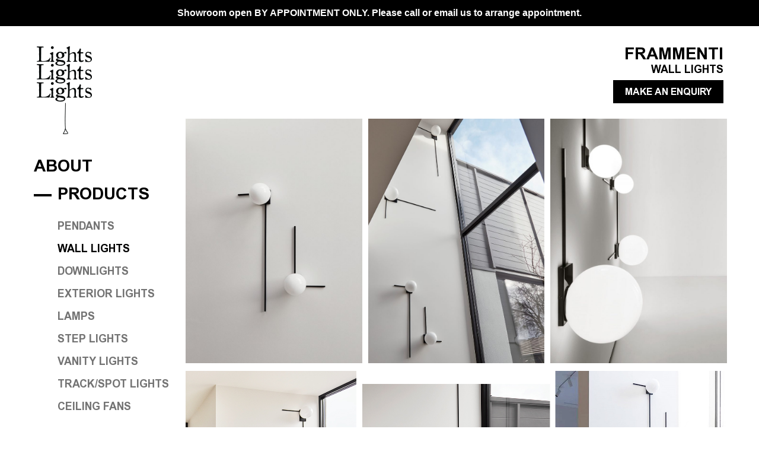

--- FILE ---
content_type: text/html
request_url: https://www.lightslightslights.com.au/product/frammenti/
body_size: 13826
content:
<!DOCTYPE html>
<html lang="en-AU">
<head>
<meta charset="utf-8">
<script type="text/javascript">
/* <![CDATA[ */
var gform;gform||(document.addEventListener("gform_main_scripts_loaded",function(){gform.scriptsLoaded=!0}),document.addEventListener("gform/theme/scripts_loaded",function(){gform.themeScriptsLoaded=!0}),window.addEventListener("DOMContentLoaded",function(){gform.domLoaded=!0}),gform={domLoaded:!1,scriptsLoaded:!1,themeScriptsLoaded:!1,isFormEditor:()=>"function"==typeof InitializeEditor,callIfLoaded:function(o){return!(!gform.domLoaded||!gform.scriptsLoaded||!gform.themeScriptsLoaded&&!gform.isFormEditor()||(gform.isFormEditor()&&console.warn("The use of gform.initializeOnLoaded() is deprecated in the form editor context and will be removed in Gravity Forms 3.1."),o(),0))},initializeOnLoaded:function(o){gform.callIfLoaded(o)||(document.addEventListener("gform_main_scripts_loaded",()=>{gform.scriptsLoaded=!0,gform.callIfLoaded(o)}),document.addEventListener("gform/theme/scripts_loaded",()=>{gform.themeScriptsLoaded=!0,gform.callIfLoaded(o)}),window.addEventListener("DOMContentLoaded",()=>{gform.domLoaded=!0,gform.callIfLoaded(o)}))},hooks:{action:{},filter:{}},addAction:function(o,r,e,t){gform.addHook("action",o,r,e,t)},addFilter:function(o,r,e,t){gform.addHook("filter",o,r,e,t)},doAction:function(o){gform.doHook("action",o,arguments)},applyFilters:function(o){return gform.doHook("filter",o,arguments)},removeAction:function(o,r){gform.removeHook("action",o,r)},removeFilter:function(o,r,e){gform.removeHook("filter",o,r,e)},addHook:function(o,r,e,t,n){null==gform.hooks[o][r]&&(gform.hooks[o][r]=[]);var d=gform.hooks[o][r];null==n&&(n=r+"_"+d.length),gform.hooks[o][r].push({tag:n,callable:e,priority:t=null==t?10:t})},doHook:function(r,o,e){var t;if(e=Array.prototype.slice.call(e,1),null!=gform.hooks[r][o]&&((o=gform.hooks[r][o]).sort(function(o,r){return o.priority-r.priority}),o.forEach(function(o){"function"!=typeof(t=o.callable)&&(t=window[t]),"action"==r?t.apply(null,e):e[0]=t.apply(null,e)})),"filter"==r)return e[0]},removeHook:function(o,r,t,n){var e;null!=gform.hooks[o][r]&&(e=(e=gform.hooks[o][r]).filter(function(o,r,e){return!!(null!=n&&n!=o.tag||null!=t&&t!=o.priority)}),gform.hooks[o][r]=e)}});
/* ]]> */
</script>
<meta http-equiv="x-ua-compatible" content="ie=edge">
<meta name="viewport" content="width=device-width, initial-scale=1">
<meta name='robots' content='index, follow, max-image-preview:large, max-snippet:-1, max-video-preview:-1' />
<style>img:is([sizes="auto" i], [sizes^="auto," i]) { contain-intrinsic-size: 3000px 1500px }</style>
<!-- This site is optimized with the Yoast SEO plugin v26.3 - https://yoast.com/wordpress/plugins/seo/ -->
<title>Frammenti by Vesoi | Wall Light | Lights Lights Lights</title>
<meta name="description" content="Frammenti by Vesoi is a wall or ceiling modular luminaire with a structure in brass or iron. Available in different dimensions and finishes." />
<link rel="canonical" href="https://www.lightslightslights.com.au/product/frammenti/" />
<meta property="og:locale" content="en_US" />
<meta property="og:type" content="article" />
<meta property="og:title" content="Frammenti by Vesoi | Wall Light | Lights Lights Lights" />
<meta property="og:description" content="Frammenti by Vesoi is a wall or ceiling modular luminaire with a structure in brass or iron. Available in different dimensions and finishes." />
<meta property="og:url" content="https://www.lightslightslights.com.au/product/frammenti/" />
<meta property="og:site_name" content="Lights Lights Lights" />
<meta property="article:modified_time" content="2021-08-20T06:25:52+00:00" />
<meta property="og:image" content="https://www.lightslightslights.com.au/wp-content/uploads/Frammenti-Main-2-1.jpg" />
<meta property="og:image:width" content="1890" />
<meta property="og:image:height" content="1200" />
<meta property="og:image:type" content="image/jpeg" />
<meta name="twitter:card" content="summary_large_image" />
<script type="application/ld+json" class="yoast-schema-graph">{"@context":"https://schema.org","@graph":[{"@type":"WebPage","@id":"https://www.lightslightslights.com.au/product/frammenti/","url":"https://www.lightslightslights.com.au/product/frammenti/","name":"Frammenti by Vesoi | Wall Light | Lights Lights Lights","isPartOf":{"@id":"https://www.lightslightslights.com.au/#website"},"primaryImageOfPage":{"@id":"https://www.lightslightslights.com.au/product/frammenti/#primaryimage"},"image":{"@id":"https://www.lightslightslights.com.au/product/frammenti/#primaryimage"},"thumbnailUrl":"https://www.lightslightslights.com.au/wp-content/uploads/Frammenti-Main-2-1.jpg","datePublished":"2021-08-20T03:59:46+00:00","dateModified":"2021-08-20T06:25:52+00:00","description":"Frammenti by Vesoi is a wall or ceiling modular luminaire with a structure in brass or iron. Available in different dimensions and finishes.","breadcrumb":{"@id":"https://www.lightslightslights.com.au/product/frammenti/#breadcrumb"},"inLanguage":"en-AU","potentialAction":[{"@type":"ReadAction","target":["https://www.lightslightslights.com.au/product/frammenti/"]}]},{"@type":"ImageObject","inLanguage":"en-AU","@id":"https://www.lightslightslights.com.au/product/frammenti/#primaryimage","url":"https://www.lightslightslights.com.au/wp-content/uploads/Frammenti-Main-2-1.jpg","contentUrl":"https://www.lightslightslights.com.au/wp-content/uploads/Frammenti-Main-2-1.jpg","width":1890,"height":1200,"caption":"Frammenti Lights Lights Lights"},{"@type":"BreadcrumbList","@id":"https://www.lightslightslights.com.au/product/frammenti/#breadcrumb","itemListElement":[{"@type":"ListItem","position":1,"name":"Home","item":"https://www.lightslightslights.com.au/"},{"@type":"ListItem","position":2,"name":"Products","item":"https://www.lightslightslights.com.au/shop/"},{"@type":"ListItem","position":3,"name":"Frammenti"}]},{"@type":"WebSite","@id":"https://www.lightslightslights.com.au/#website","url":"https://www.lightslightslights.com.au/","name":"Lights Lights Lights","description":"","publisher":{"@id":"https://www.lightslightslights.com.au/#organization"},"potentialAction":[{"@type":"SearchAction","target":{"@type":"EntryPoint","urlTemplate":"https://www.lightslightslights.com.au/?s={search_term_string}"},"query-input":{"@type":"PropertyValueSpecification","valueRequired":true,"valueName":"search_term_string"}}],"inLanguage":"en-AU"},{"@type":"Organization","@id":"https://www.lightslightslights.com.au/#organization","name":"Lights Lights Lights","url":"https://www.lightslightslights.com.au/","logo":{"@type":"ImageObject","inLanguage":"en-AU","@id":"https://www.lightslightslights.com.au/#/schema/logo/image/","url":"https://www.lightslightslights.com.au/wp-content/uploads/LLL_Logo_Black_Text_no_BG-2.png","contentUrl":"https://www.lightslightslights.com.au/wp-content/uploads/LLL_Logo_Black_Text_no_BG-2.png","width":93,"height":148,"caption":"Lights Lights Lights"},"image":{"@id":"https://www.lightslightslights.com.au/#/schema/logo/image/"}}]}</script>
<!-- / Yoast SEO plugin. -->
<link rel='dns-prefetch' href='//code.jquery.com' />
<!-- <link rel='stylesheet' id='wp-block-library-css' href='//www.lightslightslights.com.au/wp-includes/css/dist/block-library/style.min.css?ver=6.8.3' type='text/css' media='all' /> -->
<link rel="stylesheet" type="text/css" href="//www.lightslightslights.com.au/wp-content/cache/wpfc-minified/qgr8bvkh/djhtc.css" media="all"/>
<style id='classic-theme-styles-inline-css' type='text/css'>
/*! This file is auto-generated */
.wp-block-button__link{color:#fff;background-color:#32373c;border-radius:9999px;box-shadow:none;text-decoration:none;padding:calc(.667em + 2px) calc(1.333em + 2px);font-size:1.125em}.wp-block-file__button{background:#32373c;color:#fff;text-decoration:none}
</style>
<style id='global-styles-inline-css' type='text/css'>
:root{--wp--preset--aspect-ratio--square: 1;--wp--preset--aspect-ratio--4-3: 4/3;--wp--preset--aspect-ratio--3-4: 3/4;--wp--preset--aspect-ratio--3-2: 3/2;--wp--preset--aspect-ratio--2-3: 2/3;--wp--preset--aspect-ratio--16-9: 16/9;--wp--preset--aspect-ratio--9-16: 9/16;--wp--preset--color--black: #000000;--wp--preset--color--cyan-bluish-gray: #abb8c3;--wp--preset--color--white: #ffffff;--wp--preset--color--pale-pink: #f78da7;--wp--preset--color--vivid-red: #cf2e2e;--wp--preset--color--luminous-vivid-orange: #ff6900;--wp--preset--color--luminous-vivid-amber: #fcb900;--wp--preset--color--light-green-cyan: #7bdcb5;--wp--preset--color--vivid-green-cyan: #00d084;--wp--preset--color--pale-cyan-blue: #8ed1fc;--wp--preset--color--vivid-cyan-blue: #0693e3;--wp--preset--color--vivid-purple: #9b51e0;--wp--preset--gradient--vivid-cyan-blue-to-vivid-purple: linear-gradient(135deg,rgba(6,147,227,1) 0%,rgb(155,81,224) 100%);--wp--preset--gradient--light-green-cyan-to-vivid-green-cyan: linear-gradient(135deg,rgb(122,220,180) 0%,rgb(0,208,130) 100%);--wp--preset--gradient--luminous-vivid-amber-to-luminous-vivid-orange: linear-gradient(135deg,rgba(252,185,0,1) 0%,rgba(255,105,0,1) 100%);--wp--preset--gradient--luminous-vivid-orange-to-vivid-red: linear-gradient(135deg,rgba(255,105,0,1) 0%,rgb(207,46,46) 100%);--wp--preset--gradient--very-light-gray-to-cyan-bluish-gray: linear-gradient(135deg,rgb(238,238,238) 0%,rgb(169,184,195) 100%);--wp--preset--gradient--cool-to-warm-spectrum: linear-gradient(135deg,rgb(74,234,220) 0%,rgb(151,120,209) 20%,rgb(207,42,186) 40%,rgb(238,44,130) 60%,rgb(251,105,98) 80%,rgb(254,248,76) 100%);--wp--preset--gradient--blush-light-purple: linear-gradient(135deg,rgb(255,206,236) 0%,rgb(152,150,240) 100%);--wp--preset--gradient--blush-bordeaux: linear-gradient(135deg,rgb(254,205,165) 0%,rgb(254,45,45) 50%,rgb(107,0,62) 100%);--wp--preset--gradient--luminous-dusk: linear-gradient(135deg,rgb(255,203,112) 0%,rgb(199,81,192) 50%,rgb(65,88,208) 100%);--wp--preset--gradient--pale-ocean: linear-gradient(135deg,rgb(255,245,203) 0%,rgb(182,227,212) 50%,rgb(51,167,181) 100%);--wp--preset--gradient--electric-grass: linear-gradient(135deg,rgb(202,248,128) 0%,rgb(113,206,126) 100%);--wp--preset--gradient--midnight: linear-gradient(135deg,rgb(2,3,129) 0%,rgb(40,116,252) 100%);--wp--preset--font-size--small: 13px;--wp--preset--font-size--medium: 20px;--wp--preset--font-size--large: 36px;--wp--preset--font-size--x-large: 42px;--wp--preset--spacing--20: 0.44rem;--wp--preset--spacing--30: 0.67rem;--wp--preset--spacing--40: 1rem;--wp--preset--spacing--50: 1.5rem;--wp--preset--spacing--60: 2.25rem;--wp--preset--spacing--70: 3.38rem;--wp--preset--spacing--80: 5.06rem;--wp--preset--shadow--natural: 6px 6px 9px rgba(0, 0, 0, 0.2);--wp--preset--shadow--deep: 12px 12px 50px rgba(0, 0, 0, 0.4);--wp--preset--shadow--sharp: 6px 6px 0px rgba(0, 0, 0, 0.2);--wp--preset--shadow--outlined: 6px 6px 0px -3px rgba(255, 255, 255, 1), 6px 6px rgba(0, 0, 0, 1);--wp--preset--shadow--crisp: 6px 6px 0px rgba(0, 0, 0, 1);}:where(.is-layout-flex){gap: 0.5em;}:where(.is-layout-grid){gap: 0.5em;}body .is-layout-flex{display: flex;}.is-layout-flex{flex-wrap: wrap;align-items: center;}.is-layout-flex > :is(*, div){margin: 0;}body .is-layout-grid{display: grid;}.is-layout-grid > :is(*, div){margin: 0;}:where(.wp-block-columns.is-layout-flex){gap: 2em;}:where(.wp-block-columns.is-layout-grid){gap: 2em;}:where(.wp-block-post-template.is-layout-flex){gap: 1.25em;}:where(.wp-block-post-template.is-layout-grid){gap: 1.25em;}.has-black-color{color: var(--wp--preset--color--black) !important;}.has-cyan-bluish-gray-color{color: var(--wp--preset--color--cyan-bluish-gray) !important;}.has-white-color{color: var(--wp--preset--color--white) !important;}.has-pale-pink-color{color: var(--wp--preset--color--pale-pink) !important;}.has-vivid-red-color{color: var(--wp--preset--color--vivid-red) !important;}.has-luminous-vivid-orange-color{color: var(--wp--preset--color--luminous-vivid-orange) !important;}.has-luminous-vivid-amber-color{color: var(--wp--preset--color--luminous-vivid-amber) !important;}.has-light-green-cyan-color{color: var(--wp--preset--color--light-green-cyan) !important;}.has-vivid-green-cyan-color{color: var(--wp--preset--color--vivid-green-cyan) !important;}.has-pale-cyan-blue-color{color: var(--wp--preset--color--pale-cyan-blue) !important;}.has-vivid-cyan-blue-color{color: var(--wp--preset--color--vivid-cyan-blue) !important;}.has-vivid-purple-color{color: var(--wp--preset--color--vivid-purple) !important;}.has-black-background-color{background-color: var(--wp--preset--color--black) !important;}.has-cyan-bluish-gray-background-color{background-color: var(--wp--preset--color--cyan-bluish-gray) !important;}.has-white-background-color{background-color: var(--wp--preset--color--white) !important;}.has-pale-pink-background-color{background-color: var(--wp--preset--color--pale-pink) !important;}.has-vivid-red-background-color{background-color: var(--wp--preset--color--vivid-red) !important;}.has-luminous-vivid-orange-background-color{background-color: var(--wp--preset--color--luminous-vivid-orange) !important;}.has-luminous-vivid-amber-background-color{background-color: var(--wp--preset--color--luminous-vivid-amber) !important;}.has-light-green-cyan-background-color{background-color: var(--wp--preset--color--light-green-cyan) !important;}.has-vivid-green-cyan-background-color{background-color: var(--wp--preset--color--vivid-green-cyan) !important;}.has-pale-cyan-blue-background-color{background-color: var(--wp--preset--color--pale-cyan-blue) !important;}.has-vivid-cyan-blue-background-color{background-color: var(--wp--preset--color--vivid-cyan-blue) !important;}.has-vivid-purple-background-color{background-color: var(--wp--preset--color--vivid-purple) !important;}.has-black-border-color{border-color: var(--wp--preset--color--black) !important;}.has-cyan-bluish-gray-border-color{border-color: var(--wp--preset--color--cyan-bluish-gray) !important;}.has-white-border-color{border-color: var(--wp--preset--color--white) !important;}.has-pale-pink-border-color{border-color: var(--wp--preset--color--pale-pink) !important;}.has-vivid-red-border-color{border-color: var(--wp--preset--color--vivid-red) !important;}.has-luminous-vivid-orange-border-color{border-color: var(--wp--preset--color--luminous-vivid-orange) !important;}.has-luminous-vivid-amber-border-color{border-color: var(--wp--preset--color--luminous-vivid-amber) !important;}.has-light-green-cyan-border-color{border-color: var(--wp--preset--color--light-green-cyan) !important;}.has-vivid-green-cyan-border-color{border-color: var(--wp--preset--color--vivid-green-cyan) !important;}.has-pale-cyan-blue-border-color{border-color: var(--wp--preset--color--pale-cyan-blue) !important;}.has-vivid-cyan-blue-border-color{border-color: var(--wp--preset--color--vivid-cyan-blue) !important;}.has-vivid-purple-border-color{border-color: var(--wp--preset--color--vivid-purple) !important;}.has-vivid-cyan-blue-to-vivid-purple-gradient-background{background: var(--wp--preset--gradient--vivid-cyan-blue-to-vivid-purple) !important;}.has-light-green-cyan-to-vivid-green-cyan-gradient-background{background: var(--wp--preset--gradient--light-green-cyan-to-vivid-green-cyan) !important;}.has-luminous-vivid-amber-to-luminous-vivid-orange-gradient-background{background: var(--wp--preset--gradient--luminous-vivid-amber-to-luminous-vivid-orange) !important;}.has-luminous-vivid-orange-to-vivid-red-gradient-background{background: var(--wp--preset--gradient--luminous-vivid-orange-to-vivid-red) !important;}.has-very-light-gray-to-cyan-bluish-gray-gradient-background{background: var(--wp--preset--gradient--very-light-gray-to-cyan-bluish-gray) !important;}.has-cool-to-warm-spectrum-gradient-background{background: var(--wp--preset--gradient--cool-to-warm-spectrum) !important;}.has-blush-light-purple-gradient-background{background: var(--wp--preset--gradient--blush-light-purple) !important;}.has-blush-bordeaux-gradient-background{background: var(--wp--preset--gradient--blush-bordeaux) !important;}.has-luminous-dusk-gradient-background{background: var(--wp--preset--gradient--luminous-dusk) !important;}.has-pale-ocean-gradient-background{background: var(--wp--preset--gradient--pale-ocean) !important;}.has-electric-grass-gradient-background{background: var(--wp--preset--gradient--electric-grass) !important;}.has-midnight-gradient-background{background: var(--wp--preset--gradient--midnight) !important;}.has-small-font-size{font-size: var(--wp--preset--font-size--small) !important;}.has-medium-font-size{font-size: var(--wp--preset--font-size--medium) !important;}.has-large-font-size{font-size: var(--wp--preset--font-size--large) !important;}.has-x-large-font-size{font-size: var(--wp--preset--font-size--x-large) !important;}
:where(.wp-block-post-template.is-layout-flex){gap: 1.25em;}:where(.wp-block-post-template.is-layout-grid){gap: 1.25em;}
:where(.wp-block-columns.is-layout-flex){gap: 2em;}:where(.wp-block-columns.is-layout-grid){gap: 2em;}
:root :where(.wp-block-pullquote){font-size: 1.5em;line-height: 1.6;}
</style>
<!-- <link rel='stylesheet' id='grab-gts-custom-catalog-css-css' href='//www.lightslightslights.com.au/wp-content/plugins/gts-woocommerce-catalog/assets/css/catalog-style.css?ver=6.8.3' type='text/css' media='all' /> -->
<!-- <link rel='stylesheet' id='simple-banner-style-css' href='//www.lightslightslights.com.au/wp-content/plugins/simple-banner/simple-banner.css?ver=3.1.2' type='text/css' media='all' /> -->
<!-- <link rel='stylesheet' id='woocommerce-layout-css' href='//www.lightslightslights.com.au/wp-content/plugins/woocommerce/assets/css/woocommerce-layout.css?ver=10.3.4' type='text/css' media='all' /> -->
<link rel="stylesheet" type="text/css" href="//www.lightslightslights.com.au/wp-content/cache/wpfc-minified/1qxgdc7x/djhtc.css" media="all"/>
<!-- <link rel='stylesheet' id='woocommerce-smallscreen-css' href='//www.lightslightslights.com.au/wp-content/plugins/woocommerce/assets/css/woocommerce-smallscreen.css?ver=10.3.4' type='text/css' media='only screen and (max-width: 768px)' /> -->
<link rel="stylesheet" type="text/css" href="//www.lightslightslights.com.au/wp-content/cache/wpfc-minified/2el4mls9/djhtc.css" media="only screen and (max-width: 768px)"/>
<!-- <link rel='stylesheet' id='woocommerce-general-css' href='//www.lightslightslights.com.au/wp-content/plugins/woocommerce/assets/css/woocommerce.css?ver=10.3.4' type='text/css' media='all' /> -->
<link rel="stylesheet" type="text/css" href="//www.lightslightslights.com.au/wp-content/cache/wpfc-minified/1qd6zsbq/djhtc.css" media="all"/>
<style id='woocommerce-inline-inline-css' type='text/css'>
.woocommerce form .form-row .required { visibility: visible; }
</style>
<!-- <link rel='stylesheet' id='brands-styles-css' href='//www.lightslightslights.com.au/wp-content/plugins/woocommerce/assets/css/brands.css?ver=10.3.4' type='text/css' media='all' /> -->
<!-- <link rel='stylesheet' id='main-stylesheet-css' href='//www.lightslightslights.com.au/wp-content/themes/light/dist/styles/main.css' type='text/css' media='all' /> -->
<link rel="stylesheet" type="text/css" href="//www.lightslightslights.com.au/wp-content/cache/wpfc-minified/8kpnkcyc/djhtc.css" media="all"/>
<script type="text/javascript" src="//code.jquery.com/jquery-2.2.4.min.js?ver=2.2.4" id="jquery-js"></script>
<script type="text/javascript" id="simple-banner-script-js-before">
/* <![CDATA[ */
const simpleBannerScriptParams = {"pro_version_enabled":"","debug_mode":false,"id":5987,"version":"3.1.2","banner_params":[{"hide_simple_banner":"no","simple_banner_prepend_element":false,"simple_banner_position":"","header_margin":"","header_padding":"","wp_body_open_enabled":"","wp_body_open":true,"simple_banner_z_index":false,"simple_banner_text":"<a href=\"https:\/\/www.lightslightslights.com.au\/contact\/\">Showroom open BY APPOINTMENT ONLY. Please call or email us to arrange appointment.<\/a>","disabled_on_current_page":false,"disabled_pages_array":[],"is_current_page_a_post":false,"disabled_on_posts":"","simple_banner_disabled_page_paths":false,"simple_banner_font_size":"","simple_banner_color":"#000000","simple_banner_text_color":"#ffffff","simple_banner_link_color":"#ffffff","simple_banner_close_color":"","simple_banner_custom_css":"","simple_banner_scrolling_custom_css":"","simple_banner_text_custom_css":"","simple_banner_button_css":"","site_custom_css":"","keep_site_custom_css":"","site_custom_js":"","keep_site_custom_js":"","close_button_enabled":"","close_button_expiration":"","close_button_cookie_set":false,"current_date":{"date":"2025-12-10 02:13:12.658975","timezone_type":3,"timezone":"UTC"},"start_date":{"date":"2025-12-10 02:13:12.658983","timezone_type":3,"timezone":"UTC"},"end_date":{"date":"2025-12-10 02:13:12.658987","timezone_type":3,"timezone":"UTC"},"simple_banner_start_after_date":false,"simple_banner_remove_after_date":"","simple_banner_insert_inside_element":""}]}
/* ]]> */
</script>
<script src='//www.lightslightslights.com.au/wp-content/cache/wpfc-minified/d5jap83k/djhtc.js' type="text/javascript"></script>
<!-- <script type="text/javascript" src="//www.lightslightslights.com.au/wp-content/plugins/simple-banner/simple-banner.js?ver=3.1.2" id="simple-banner-script-js"></script> -->
<!-- <script type="text/javascript" src="//www.lightslightslights.com.au/wp-content/plugins/woocommerce/assets/js/jquery-blockui/jquery.blockUI.min.js?ver=2.7.0-wc.10.3.4" id="wc-jquery-blockui-js" defer="defer" data-wp-strategy="defer"></script> -->
<script type="text/javascript" id="wc-add-to-cart-js-extra">
/* <![CDATA[ */
var wc_add_to_cart_params = {"ajax_url":"\/wp-admin\/admin-ajax.php","wc_ajax_url":"\/?wc-ajax=%%endpoint%%","i18n_view_cart":"View cart","cart_url":"https:\/\/www.lightslightslights.com.au\/cart\/","is_cart":"","cart_redirect_after_add":"no"};
/* ]]> */
</script>
<script src='//www.lightslightslights.com.au/wp-content/cache/wpfc-minified/d65iri6x/dji4o.js' type="text/javascript"></script>
<!-- <script type="text/javascript" src="//www.lightslightslights.com.au/wp-content/plugins/woocommerce/assets/js/frontend/add-to-cart.min.js?ver=10.3.4" id="wc-add-to-cart-js" defer="defer" data-wp-strategy="defer"></script> -->
<script type="text/javascript" id="wc-single-product-js-extra">
/* <![CDATA[ */
var wc_single_product_params = {"i18n_required_rating_text":"Please select a rating","i18n_rating_options":["1 of 5 stars","2 of 5 stars","3 of 5 stars","4 of 5 stars","5 of 5 stars"],"i18n_product_gallery_trigger_text":"View full-screen image gallery","review_rating_required":"yes","flexslider":{"rtl":false,"animation":"slide","smoothHeight":true,"directionNav":false,"controlNav":"thumbnails","slideshow":false,"animationSpeed":500,"animationLoop":false,"allowOneSlide":false},"zoom_enabled":"","zoom_options":[],"photoswipe_enabled":"","photoswipe_options":{"shareEl":false,"closeOnScroll":false,"history":false,"hideAnimationDuration":0,"showAnimationDuration":0},"flexslider_enabled":""};
/* ]]> */
</script>
<script src='//www.lightslightslights.com.au/wp-content/cache/wpfc-minified/fd0r24e9/dji4o.js' type="text/javascript"></script>
<!-- <script type="text/javascript" src="//www.lightslightslights.com.au/wp-content/plugins/woocommerce/assets/js/frontend/single-product.min.js?ver=10.3.4" id="wc-single-product-js" defer="defer" data-wp-strategy="defer"></script> -->
<!-- <script type="text/javascript" src="//www.lightslightslights.com.au/wp-content/plugins/woocommerce/assets/js/js-cookie/js.cookie.min.js?ver=2.1.4-wc.10.3.4" id="wc-js-cookie-js" defer="defer" data-wp-strategy="defer"></script> -->
<script type="text/javascript" id="woocommerce-js-extra">
/* <![CDATA[ */
var woocommerce_params = {"ajax_url":"\/wp-admin\/admin-ajax.php","wc_ajax_url":"\/?wc-ajax=%%endpoint%%","i18n_password_show":"Show password","i18n_password_hide":"Hide password"};
/* ]]> */
</script>
<script src='//www.lightslightslights.com.au/wp-content/cache/wpfc-minified/fonqmlfu/djhtc.js' type="text/javascript"></script>
<!-- <script type="text/javascript" src="//www.lightslightslights.com.au/wp-content/plugins/woocommerce/assets/js/frontend/woocommerce.min.js?ver=10.3.4" id="woocommerce-js" defer="defer" data-wp-strategy="defer"></script> -->
<link rel="https://api.w.org/" href="https://www.lightslightslights.com.au/wp-json/" /><link rel="alternate" title="JSON" type="application/json" href="https://www.lightslightslights.com.au/wp-json/wp/v2/product/5987" /><link rel="alternate" title="oEmbed (JSON)" type="application/json+oembed" href="https://www.lightslightslights.com.au/wp-json/oembed/1.0/embed?url=https%3A%2F%2Fwww.lightslightslights.com.au%2Fproduct%2Fframmenti%2F" />
<link rel="alternate" title="oEmbed (XML)" type="text/xml+oembed" href="https://www.lightslightslights.com.au/wp-json/oembed/1.0/embed?url=https%3A%2F%2Fwww.lightslightslights.com.au%2Fproduct%2Fframmenti%2F&#038;format=xml" />
<!-- start Simple Custom CSS and JS -->
<style type="text/css">
@media screen and (max-width: 600px) {
.about__content{
margin-top: 0px!important;
top:0px;
}
}
@media screen and (max-width: 460px) {
.tabs__name {
margin-top: 130px!important;
}
}</style>
<!-- end Simple Custom CSS and JS -->
<style type="text/css">
/*Button Hide Conditions*/
</style>
<style id="simple-banner-background-color" type="text/css">.simple-banner{background:#000000;}</style><style id="simple-banner-text-color" type="text/css">.simple-banner .simple-banner-text{color:#ffffff;}</style><style id="simple-banner-link-color" type="text/css">.simple-banner .simple-banner-text a{color:#ffffff;}</style><style id="simple-banner-z-index" type="text/css">.simple-banner{z-index: 99999;}</style><style id="simple-banner-site-custom-css-dummy" type="text/css"></style><script id="simple-banner-site-custom-js-dummy" type="text/javascript"></script><!-- Facebook Pixel Code -->
<script>
!function(f,b,e,v,n,t,s)
{if(f.fbq)return;n=f.fbq=function(){n.callMethod?
n.callMethod.apply(n,arguments):n.queue.push(arguments)};
if(!f._fbq)f._fbq=n;n.push=n;n.loaded=!0;n.version='2.0';
n.queue=[];t=b.createElement(e);t.async=!0;
t.src=v;s=b.getElementsByTagName(e)[0];
s.parentNode.insertBefore(t,s)}(window, document,'script',
'https://connect.facebook.net/en_US/fbevents.js');
fbq('init', '949163789275080');
fbq('track', 'PageView');
</script>
<noscript><img height="1" width="1" style="display:none"
src="https://www.facebook.com/tr?id=949163789275080&ev=PageView&noscript=1"
/></noscript>
<!-- End Facebook Pixel Code -->
<!-- Google tag (gtag.js) --> <script async src="https://www.googletagmanager.com/gtag/js?id=G-FMNHGH21XF"></script> <script> window.dataLayer = window.dataLayer || []; function gtag(){dataLayer.push(arguments);} gtag('js', new Date()); gtag('config', 'G-FMNHGH21XF'); </script>
<noscript><style>.woocommerce-product-gallery{ opacity: 1 !important; }</style></noscript>
<link rel="icon" href="https://www.lightslightslights.com.au/wp-content/uploads/cropped-Vector_Smart_Object3-32x32.png" sizes="32x32" />
<link rel="icon" href="https://www.lightslightslights.com.au/wp-content/uploads/cropped-Vector_Smart_Object3-192x192.png" sizes="192x192" />
<link rel="apple-touch-icon" href="https://www.lightslightslights.com.au/wp-content/uploads/cropped-Vector_Smart_Object3-180x180.png" />
<meta name="msapplication-TileImage" content="https://www.lightslightslights.com.au/wp-content/uploads/cropped-Vector_Smart_Object3-270x270.png" />
<style type="text/css" id="wp-custom-css">
.custom_posts .custom_post.product-category a, .post-type-archive-product.woocommerce ul.products.columns-3 li.product.product-category a, .post-type-archive-product.woocommerce-page ul.products.columns-3 li.product.product-category a {
width: calc(100% - 15px);
}
.custom_post_type.site-main {
padding: 40px 34px 40px 15px;
}
.fancybox-title-float-wrap {
margin-bottom: 20px;
margin-left: 5px;
margin-right: 5px;
right: auto;
width: calc(100% - 40px);
}
.fancybox-title-float-wrap .child {
background: rgba(0, 0, 0, 0.2);
border-radius: unset;
margin-right: auto;
padding: 5px 20px;
text-shadow: none;
white-space: normal;
width: 100%;
}
.header {
padding-left: 40px;
}
.home .menu__opacity_bg {
width: 325px;
}
.menu_search .search_title {
font-size: 32px;
}
#primary-menu a {
font-size: 28px;
}
#primary-menu.navbar-nav .dropdown-menu a {
font-size: 18px;
}
.product--landscape a, .product--portrait a, .sd-product-box-nolink {
display: block;
height: auto!important;	
overflow: visible!important;
position: relative;	
}
.site-content {
max-width:1600px;
}
.single_product__bg h2 { display:block!important;
}
.simple_page.site-main {
padding: 35px 30px 40px 15px;
}
.site-main {
padding: 40px 40px 40px 20px;
}
.single-product .site-main {
padding: 35px 30px 40px 10px;
}
.tax-product_cat .site-main {
padding: 40px 35px 40px 10px;
}
@media (min-width: 320px) {
.product--portrait, .product--landscape { 
height: 200px!important; 
}
.product--landscape img, .product--portrait img {
max-height: 180px!important; 
}
}
@media (min-width: 375px) {
.product--portrait, .product--landscape { 
height: 230px!important; 
}
.product--landscape img, .product--portrait img {
max-height: 210px!important; 
}
}
@media (min-width: 450px) {
.product--portrait, .product--landscape { 
height: 272px!important; 
}
.product--landscape img, .product--portrait img {
max-height: 252px!important; 
}
}
@media (min-width: 497px) {
.product--portrait, .product--landscape { 
height: 315px!important; 
}
.product--landscape img, .product--portrait img {
max-height: 295px!important; 
}
}
@media (min-width: 525px) {
.product--portrait, .product--landscape { 
height: 332px!important; 
}
.product--landscape img, .product--portrait img {
max-height: 312px!important; 
}
}
@media (min-width: 550px) {
.product--portrait, .product--landscape { 
height: 350px!important; 
}
.product--landscape img, .product--portrait img {
max-height: 330px!important; 
}
}
@media (min-width: 575px) {
.product--portrait, .product--landscape { 
height: 365px!important; 
}
.product--landscape img, .product--portrait img {
max-height: 345px!important; 
}
}
@media (min-width: 600px) {
.product--portrait, .product--landscape { 
height: 375px!important; 
}
.product--landscape img, .product--portrait img {
max-height: 355px!important; 
}
}
@media (min-width: 631px) {
.product--portrait, .product--landscape { 
height: 190px!important; 
}
.product--landscape img, .product--portrait img {
max-height: 170px!important; 
}
}
@media (min-width: 650px) {
.product--portrait, .product--landscape { 
height: 205px!important; 
}
.product--landscape img, .product--portrait img {
max-height: 185px!important; 
}
}
@media (min-width: 700px) {
.product--portrait, .product--landscape { 
height: 222px!important; 
}
.product--landscape img, .product--portrait img {
max-height: 202px!important; 
}
}
@media (min-width: 750px) {
.product--portrait, .product--landscape { 
height: 240px!important; 
}
.product--landscape img, .product--portrait img {
max-height: 220px!important; 
}
}
@media (min-width: 800px) {
.product--portrait, .product--landscape { 
height: 270px!important; 
}
.product--landscape img, .product--portrait img {
max-height: 250px!important; 
}
}
@media (min-width: 900px) {
.product--portrait, .product--landscape { 
height: 305px!important; 
}
.product--landscape img, .product--portrait img {
max-height: 285px!important; 
}
}
@media (min-width: 1000px) {
.product--portrait, .product--landscape { 
height: 320px!important; 
}
.product--landscape img, .product--portrait img {
max-height: 300px!important; 
}
}
@media (min-width: 1041px) {
.product--portrait, .product--landscape { 
height: 245px!important; 
}
.product--landscape img, .product--portrait img {
max-height: 225px!important; 
}
}
@media (min-width: 1100px) {
.product--portrait, .product--landscape { 
height: 270px!important; 
}
.product--landscape img, .product--portrait img {
max-height: 250px!important; 
}
}
@media (min-width: 1200px) {
.product--portrait, .product--landscape { 
height: 272px!important; 
}
.product--landscape img, .product--portrait img {
max-height: 252px!important; 
}
}
@media (min-width: 1281px) {
.home .header {
overflow: visible;
}
}
@media (min-width: 1300px) {
.product--portrait, .product--landscape { 
height: 298px!important; 
}
.product--landscape img, .product--portrait img {
max-height: 278px!important; 
}
}
@media (min-width: 1400px) {
.product--portrait, .product--landscape { 
height: 315px!important; 
}
.product--landscape img, .product--portrait img {
max-height: 295px!important; 
}
}
@media (min-width: 1440px) {
.product--portrait, .product--landscape { 
height: 365px!important; 
}
.product--landscape img, .product--portrait img {
max-height: 345px!important; 
}
}
@media (min-width: 1500px) {
.product--portrait, .product--landscape { 
height: 390px!important; 
}
.product--landscape img, .product--portrait img {
max-height: 370px!important; 
}
}
@media (min-width: 1600px) {
.product--portrait, .product--landscape { 
height: 412px!important; 
}
.product--landscape img, .product--portrait img {
max-height: 392px!important; 
}
}
@media (min-width: 1680px) {
.product--portrait, .product--landscape { 
height: 446px!important; 
}
.product--landscape img, .product--portrait img {
max-height: 426px!important; 
}
}
@media (min-width: 1800px) {
.product--portrait, .product--landscape { 
height: 480px!important; 
}
.product--landscape img, .product--portrait img {
max-height: 460px!important; 
}
}
@media (max-width: 1280.98px) {
.single_product__bg h2 {
line-height: 166%;
}
}
@media (max-width: 1024px) {
.about__big_img	{
margin-top:40px
}
.custom_posts {
padding-top: 60px!important;		
}
.header {
padding-left: 00px;
}
.page__content	{
padding-top: 60px!important;	
}
.products.columns-3 {
padding-top: 60px!important;
}	
.single_product__images--desktop, .single_product__images--mobile {
padding-top: 110px!important;
}	
}
@media (max-width: 576px) {
.single_product__img_container.position--portrait {
height: 300px;
}
.single_product__img_container.position--panoramic {
height: 250px;
}
.page-title.single_product__title.sticky_title .product_name, .page-title.single_product__title.sticky_title .term_name a { font-size: 14px; 
}
}
@media (max-width: 480px) {
.single_product__img_container.position--portrait {
height: 275px;
}
.single_product__img_container.position--panoramic {
height: 225px;
}
}
@media (max-width: 440px) {
.single_product__img_container.position--portrait {
height: 250px;
}
.single_product__img_container.position--panoramic {
height: 200px;
}
}
</style>
<script>
(function(i,s,o,g,r,a,m){i['GoogleAnalyticsObject']=r;i[r]=i[r]||function(){
(i[r].q=i[r].q||[]).push(arguments)},i[r].l=1*new Date();a=s.createElement(o),
m=s.getElementsByTagName(o)[0];a.async=1;a.src=g;m.parentNode.insertBefore(a,m)
})(window,document,'script','https://www.google-analytics.com/analytics.js','ga');
ga('create', 'UA-48880594-1', 'auto');
ga('send', 'pageview');
</script>
</head>
<body data-rsssl=1 class="wp-singular product-template-default single single-product postid-5987 wp-theme-light theme-light woocommerce woocommerce-page woocommerce-no-js">
<div class="page__row">
<header class="header">
<div class="menu__opacity_bg"></div>
<a class="header__brand brand" href="https://www.lightslightslights.com.au">
<img class="brand__img" src="https://www.lightslightslights.com.au/wp-content/uploads/LLL_Logo_Black_Text_no_BG-1.png" alt="Lights Lights Lights"/>
</a><!-- /.brand -->
<nav class="nav-primary header__nav navbar navbar-expand-lg" data-portfolio-term="" data-media-listing="">
<button class="navbar-toggler" type="button" data-toggle="collapse" data-target="#primaryNavBar"
aria-controls="primaryNavBar" aria-expanded="false" aria-label="Toggle navigation">
<i class="fa fa-bars navbar-toggler-icon" aria-hidden="true"></i>
</button>
<div class="mobile-menu">
<div class="white_bg"></div>
<div id="primaryNavBar" class="collapse navbar-collapse"><ul id="primary-menu" class="navbar-nav"><li id="menu-item-54" class="menu-item menu-item-type-post_type menu-item-object-page menu-item-54"><a title="About" href="https://www.lightslightslights.com.au/about/">About</a></li>
<li id="menu-item-55" class="menu-item menu-item-type-post_type menu-item-object-page menu-item-has-children current_page_parent menu-item-55 dropdown"><a title="Products" href="https://www.lightslightslights.com.au/shop/" class="first_child dropdown-toggle">Products <span class="caret"></span></a>
<ul role="menu" class=" dropdown-menu">
<li id="menu-item-60" class="menu-item menu-item-type-taxonomy menu-item-object-product_cat menu-item-60"><a title="PENDANTS" href="https://www.lightslightslights.com.au/product-category/pendants/">PENDANTS</a></li>
<li id="menu-item-68" class="menu-item menu-item-type-taxonomy menu-item-object-product_cat current-product-ancestor current-menu-parent current-product-parent menu-item-68"><a title="WALL LIGHTS" href="https://www.lightslightslights.com.au/product-category/wall-lights/">WALL LIGHTS</a></li>
<li id="menu-item-62" class="menu-item menu-item-type-taxonomy menu-item-object-product_cat menu-item-62"><a title="DOWNLIGHTS" href="https://www.lightslightslights.com.au/product-category/downlights/">DOWNLIGHTS</a></li>
<li id="menu-item-63" class="menu-item menu-item-type-taxonomy menu-item-object-product_cat menu-item-63"><a title="EXTERIOR LIGHTS" href="https://www.lightslightslights.com.au/product-category/exterior-lights/">EXTERIOR LIGHTS</a></li>
<li id="menu-item-64" class="menu-item menu-item-type-taxonomy menu-item-object-product_cat menu-item-64"><a title="LAMPS" href="https://www.lightslightslights.com.au/product-category/lamps/">LAMPS</a></li>
<li id="menu-item-65" class="menu-item menu-item-type-taxonomy menu-item-object-product_cat menu-item-65"><a title="STEP LIGHTS" href="https://www.lightslightslights.com.au/product-category/step-lights/">STEP LIGHTS</a></li>
<li id="menu-item-67" class="menu-item menu-item-type-taxonomy menu-item-object-product_cat menu-item-67"><a title="VANITY LIGHTS" href="https://www.lightslightslights.com.au/product-category/vanity-lights/">VANITY LIGHTS</a></li>
<li id="menu-item-66" class="menu-item menu-item-type-taxonomy menu-item-object-product_cat menu-item-66"><a title="TRACK/SPOT LIGHTS" href="https://www.lightslightslights.com.au/product-category/track-spot-lights/">TRACK/SPOT LIGHTS</a></li>
<li id="menu-item-61" class="menu-item menu-item-type-taxonomy menu-item-object-product_cat menu-item-61"><a title="CEILING FANS" href="https://www.lightslightslights.com.au/product-category/ceiling-fans/">CEILING FANS</a></li>
</ul>
</li>
<li id="menu-item-53" class="portfolio menu-item menu-item-type-post_type menu-item-object-page menu-item-has-children menu-item-53 dropdown"><a title="Projects" href="https://www.lightslightslights.com.au/portfolio/" class="first_child dropdown-toggle">Projects <span class="caret"></span></a>
<ul role="menu" class=" dropdown-menu">
<li id="menu-item-689" class="menu-item menu-item-type-taxonomy menu-item-object-portfolio_category menu-item-689"><a title="HOSPITALITY" href="https://www.lightslightslights.com.au/portfolio_category/hospitality/">HOSPITALITY</a></li>
<li id="menu-item-367" class="menu-item menu-item-type-taxonomy menu-item-object-portfolio_category menu-item-367"><a title="RESIDENTIAL" href="https://www.lightslightslights.com.au/portfolio_category/residential/">RESIDENTIAL</a></li>
<li id="menu-item-690" class="menu-item menu-item-type-taxonomy menu-item-object-portfolio_category menu-item-690"><a title="RETAIL" href="https://www.lightslightslights.com.au/portfolio_category/retail/">RETAIL</a></li>
<li id="menu-item-5503" class="menu-item menu-item-type-taxonomy menu-item-object-portfolio_category menu-item-5503"><a title="COMMERCIAL" href="https://www.lightslightslights.com.au/portfolio_category/commercial/">COMMERCIAL</a></li>
</ul>
</li>
<li id="menu-item-6362" class="menu-item menu-item-type-post_type menu-item-object-page menu-item-6362"><a title="Careers" href="https://www.lightslightslights.com.au/careers/">Careers</a></li>
<li id="menu-item-51" class="menu-item menu-item-type-post_type menu-item-object-page menu-item-51"><a title="Contact" href="https://www.lightslightslights.com.au/contact/">Contact</a></li>
</ul></div>            <div class="menu_search">
<div class="search_title "><a href="https://www.lightslightslights.com.au/search/">Search</a></div>
<form role="search" method="get" id="searchform" class="searchform" action="https://www.lightslightslights.com.au/">
<div>
<div class="text_input">
<input type="text" value="" name="s" id="s" />
<input type="submit" id="searchsubmit" value="Search" />
</div>
</div>
</form>
</div>
<div class="social"><a target="_blank" href="https://www.facebook.com/lightslightslights.au" class="social_item"><i class="fa fa-facebook-official" aria-hidden="true"></i></a><a target="_blank" href="https://www.instagram.com/lightslightslights_au" class="social_item"><i class="fa fa-instagram" aria-hidden="true"></i></a><a target="_blank" href="https://www.linkedin.com/company/lights-lights-lights" class="social_item"><i class="fa fa-linkedin" aria-hidden="true"></i></a></div>        </div>
</nav><!-- .nav-primary -->
</header><!-- .banner -->
<div class="clear"></div>
<div id="content" class="site-content">
<div id="primary" class="content-area"><main id="main" class="site-main" role="main">
<div class="woocommerce-notices-wrapper"></div><div id="product-5987">
<div class="single_product">
<div class="page-title single_product__title">
<div class="product_name">Frammenti</div>
<div class="term_name"><a href="https://www.lightslightslights.com.au/product-category/wall-lights">WALL LIGHTS</a></div>
<div class="sd-prodtop-enquire"><a href="#enquire-about-light" class="sd-prodtop-enquire-btn">MAKE AN ENQUIRY</a></div>
</div>
<div class="single_product__images single_product__images--desktop">
<div class="single_product__img_container position--portrait title--bottom title--right title--white">
<a href="https://www.lightslightslights.com.au/wp-content/uploads/3-6.jpg" class="fancybox" rel="gallery" title="Frammenti Front">
<div class="single_product__bg" style="background-image: url('https://www.lightslightslights.com.au/wp-content/uploads/3-6-786x1024.jpg')">
<h2></h2>
</div>
</a>
</div>
<div class="single_product__img_container position--portrait title--bottom title--right title--white">
<a href="https://www.lightslightslights.com.au/wp-content/uploads/2-3.jpg" class="fancybox" rel="gallery" title="Frammenti">
<div class="single_product__bg" style="background-image: url('https://www.lightslightslights.com.au/wp-content/uploads/2-3-786x1024.jpg')">
<h2></h2>
</div>
</a>
</div>
<div class="single_product__img_container position--portrait title--bottom title--right title--white">
<a href="https://www.lightslightslights.com.au/wp-content/uploads/1-2.jpg" class="fancybox" rel="gallery" title="Frammenti side view">
<div class="single_product__bg" style="background-image: url('https://www.lightslightslights.com.au/wp-content/uploads/1-2-786x1024.jpg')">
<h2></h2>
</div>
</a>
</div>
<div class="single_product__img_container position--panoramic title--bottom title--right title--white">
<a href="https://www.lightslightslights.com.au/wp-content/uploads/4-3.jpg" class="fancybox" rel="gallery" title="Frammenti">
<div class="single_product__bg" style="background-image: url('https://www.lightslightslights.com.au/wp-content/uploads/4-3.jpg')">
<h2></h2>
</div>
</a>
</div>
</div>
<div class="single_product__images single_product__images--mobile">
<div class="single_product__img_container position--portrait title--bottom title--right title--white">
<a href="https://www.lightslightslights.com.au/wp-content/uploads/3-6.jpg" class="fancybox" rel="gallery" title="Frammenti Front">
<div class="single_product__bg" style="background-image: url('https://www.lightslightslights.com.au/wp-content/uploads/3-6.jpg')">
<h2> </h2>
</div>
</a>
</div>
<div class="single_product__img_container position--portrait title--bottom title--right title--white">
<a href="https://www.lightslightslights.com.au/wp-content/uploads/2-3.jpg" class="fancybox" rel="gallery" title="Frammenti">
<div class="single_product__bg" style="background-image: url('https://www.lightslightslights.com.au/wp-content/uploads/2-3.jpg')">
<h2> </h2>
</div>
</a>
</div>
<div class="single_product__img_container position--portrait title--bottom title--right title--white">
<a href="https://www.lightslightslights.com.au/wp-content/uploads/1-2.jpg" class="fancybox" rel="gallery" title="Frammenti side view">
<div class="single_product__bg" style="background-image: url('https://www.lightslightslights.com.au/wp-content/uploads/1-2.jpg')">
<h2> </h2>
</div>
</a>
</div>
<div class="single_product__img_container position--panoramic title--bottom title--right title--white">
<a href="https://www.lightslightslights.com.au/wp-content/uploads/4-3.jpg" class="fancybox" rel="gallery" title="Frammenti">
<div class="single_product__bg" style="background-image: url(https://www.lightslightslights.com.au/wp-content/uploads/4-3.jpg)">
<h2></h2>
</div>
</a>
</div>        </div>
</div>
</div>
</main></div><div class="tabs" id="enquire-about-light">
<div class="page__container">
<div class="product_name">Frammenti</div>
<div class="term_name"><a href="https://www.lightslightslights.com.au/product-category/wall-lights">WALL LIGHTS</a></div>
<div id="frammenti" class="tabs__item blocked_tab four_column single_item">
<div class="four_column__item sd-prodcol-a">
<p><strong>DETAILS</strong></p>
<p><strong>Material</strong><br />
Untreated Raw Brass (Painted),<br />
Blown Glass<br />
<strong>Bulb</strong><br />
E27 or G9 (Not Included)<br />
<strong>Wattage</strong><br />
E27 &#8211; 60W Max<br />
G9 &#8211; 40W Max<br />
<strong>Voltage</strong><br />
230V<br />
<strong>Dimming</strong><br />
Not Dimmable<br />
<strong>Other</strong><br />
Available In 12 Sizes<br />
Can Be Mounted On Wall Or Ceiling</p>
</div>
<div class="four_column__item sd-prodcol-b">
<p><strong>FINISHES</strong></p>
<p>White/Opal Glass<br />
Black/Opal Glass<br />
Anodised Polished/Opal Glass</p>
</div>
<div class="four_column__item sd-prodcol-c">
<p><strong>DIMENSIONS</strong></p>
<p><strong>20-20</strong><br />
Bulb G9<br />
Glass Diameter 140mm<br />
Overall Height 250mm<br />
Overall Width 250mm</p>
<p><strong>50-50</strong><br />
Bulb E27<br />
Glass Diameter 250mm<br />
Overall Height 600mm<br />
Overall Width 600mm</p>
<p><strong>80-80</strong><br />
Bulb E27<br />
Glass Diameter 250mm<br />
Overall Height 900mm<br />
Overall Width 900mm</p>
</div>
<div class="four_column__item sd-prodcol_form">
<p><strong>MAKE AN ENQUIRY</strong></p>
<p>
<div class='gf_browser_unknown gform_wrapper gravity-theme gform-theme--no-framework' data-form-theme='gravity-theme' data-form-index='0' id='gform_wrapper_4' >
<div class='gform_heading'>
<p class='gform_description'></p>
</div><form method='post' enctype='multipart/form-data'  id='gform_4'  action='/product/frammenti/' data-formid='4' novalidate>
<div class='gform-body gform_body'><div id='gform_fields_4' class='gform_fields top_label form_sublabel_below description_below validation_below'><div id="field_4_1" class="gfield gfield--type-text gfield_contains_required field_sublabel_below gfield--no-description field_description_below hidden_label field_validation_below gfield_visibility_visible"  ><label class='gfield_label gform-field-label' for='input_4_1'>Product<span class="gfield_required"><span class="gfield_required gfield_required_text">(Required)</span></span></label><div class='ginput_container ginput_container_text'><input name='input_1' id='input_4_1' type='text' value='Product - Frammenti' class='large'     aria-required="true" aria-invalid="false"   /></div></div><div id="field_4_3" class="gfield gfield--type-text gfield--width-full gfield_contains_required field_sublabel_below gfield--no-description field_description_below hidden_label field_validation_below gfield_visibility_visible"  ><label class='gfield_label gform-field-label' for='input_4_3'>Your name<span class="gfield_required"><span class="gfield_required gfield_required_text">(Required)</span></span></label><div class='ginput_container ginput_container_text'><input name='input_3' id='input_4_3' type='text' value='' class='large'    placeholder='Your name *' aria-required="true" aria-invalid="false"   /></div></div><div id="field_4_4" class="gfield gfield--type-email gfield--width-full gfield_contains_required field_sublabel_below gfield--no-description field_description_below hidden_label field_validation_below gfield_visibility_visible"  ><label class='gfield_label gform-field-label' for='input_4_4'>Email<span class="gfield_required"><span class="gfield_required gfield_required_text">(Required)</span></span></label><div class='ginput_container ginput_container_email'>
<input name='input_4' id='input_4_4' type='email' value='' class='large'   placeholder='Your email *' aria-required="true" aria-invalid="false"  />
</div></div><div id="field_4_5" class="gfield gfield--type-textarea gfield--width-full field_sublabel_below gfield--no-description field_description_below hidden_label field_validation_below gfield_visibility_visible"  ><label class='gfield_label gform-field-label' for='input_4_5'>Comments</label><div class='ginput_container ginput_container_textarea'><textarea name='input_5' id='input_4_5' class='textarea medium'    placeholder='Comments'  aria-invalid="false"   rows='10' cols='50'></textarea></div></div><div id="field_4_6" class="gfield gfield--type-captcha gfield--width-full field_sublabel_below gfield--no-description field_description_below field_validation_below gfield_visibility_visible"  ><label class='gfield_label gform-field-label screen-reader-text' for='input_4_6'></label><div id='input_4_6' class='ginput_container ginput_recaptcha' data-sitekey='6LdOQLEbAAAAAJk-kv8So1shzu4IOZbxlB7yAlnZ'  data-theme='light' data-tabindex='0'  data-badge=''></div></div></div></div>
<div class='gform-footer gform_footer top_label'> <input type='submit' id='gform_submit_button_4' class='gform_button button' onclick='gform.submission.handleButtonClick(this);' data-submission-type='submit' value='Send'  /> 
<input type='hidden' class='gform_hidden' name='gform_submission_method' data-js='gform_submission_method_4' value='postback' />
<input type='hidden' class='gform_hidden' name='gform_theme' data-js='gform_theme_4' id='gform_theme_4' value='gravity-theme' />
<input type='hidden' class='gform_hidden' name='gform_style_settings' data-js='gform_style_settings_4' id='gform_style_settings_4' value='[]' />
<input type='hidden' class='gform_hidden' name='is_submit_4' value='1' />
<input type='hidden' class='gform_hidden' name='gform_submit' value='4' />
<input type='hidden' class='gform_hidden' name='gform_unique_id' value='' />
<input type='hidden' class='gform_hidden' name='state_4' value='WyJbXSIsIjAwYzg3NDJiYThlZjZmYTFiMjVmOWJiMDUzNDdlN2QxIl0=' />
<input type='hidden' autocomplete='off' class='gform_hidden' name='gform_target_page_number_4' id='gform_target_page_number_4' value='0' />
<input type='hidden' autocomplete='off' class='gform_hidden' name='gform_source_page_number_4' id='gform_source_page_number_4' value='1' />
<input type='hidden' name='gform_field_values' value='' />
</div>
</form>
</div><script type="text/javascript">
/* <![CDATA[ */
gform.initializeOnLoaded( function() {gformInitSpinner( 4, 'https://www.lightslightslights.com.au/wp-content/plugins/gravityforms/images/spinner.svg', true );jQuery('#gform_ajax_frame_4').on('load',function(){var contents = jQuery(this).contents().find('*').html();var is_postback = contents.indexOf('GF_AJAX_POSTBACK') >= 0;if(!is_postback){return;}var form_content = jQuery(this).contents().find('#gform_wrapper_4');var is_confirmation = jQuery(this).contents().find('#gform_confirmation_wrapper_4').length > 0;var is_redirect = contents.indexOf('gformRedirect(){') >= 0;var is_form = form_content.length > 0 && ! is_redirect && ! is_confirmation;var mt = parseInt(jQuery('html').css('margin-top'), 10) + parseInt(jQuery('body').css('margin-top'), 10) + 100;if(is_form){jQuery('#gform_wrapper_4').html(form_content.html());if(form_content.hasClass('gform_validation_error')){jQuery('#gform_wrapper_4').addClass('gform_validation_error');} else {jQuery('#gform_wrapper_4').removeClass('gform_validation_error');}setTimeout( function() { /* delay the scroll by 50 milliseconds to fix a bug in chrome */  }, 50 );if(window['gformInitDatepicker']) {gformInitDatepicker();}if(window['gformInitPriceFields']) {gformInitPriceFields();}var current_page = jQuery('#gform_source_page_number_4').val();gformInitSpinner( 4, 'https://www.lightslightslights.com.au/wp-content/plugins/gravityforms/images/spinner.svg', true );jQuery(document).trigger('gform_page_loaded', [4, current_page]);window['gf_submitting_4'] = false;}else if(!is_redirect){var confirmation_content = jQuery(this).contents().find('.GF_AJAX_POSTBACK').html();if(!confirmation_content){confirmation_content = contents;}jQuery('#gform_wrapper_4').replaceWith(confirmation_content);jQuery(document).trigger('gform_confirmation_loaded', [4]);window['gf_submitting_4'] = false;wp.a11y.speak(jQuery('#gform_confirmation_message_4').text());}else{jQuery('#gform_4').append(contents);if(window['gformRedirect']) {gformRedirect();}}jQuery(document).trigger("gform_pre_post_render", [{ formId: "4", currentPage: "current_page", abort: function() { this.preventDefault(); } }]);        if (event && event.defaultPrevented) {                return;        }        const gformWrapperDiv = document.getElementById( "gform_wrapper_4" );        if ( gformWrapperDiv ) {            const visibilitySpan = document.createElement( "span" );            visibilitySpan.id = "gform_visibility_test_4";            gformWrapperDiv.insertAdjacentElement( "afterend", visibilitySpan );        }        const visibilityTestDiv = document.getElementById( "gform_visibility_test_4" );        let postRenderFired = false;        function triggerPostRender() {            if ( postRenderFired ) {                return;            }            postRenderFired = true;            gform.core.triggerPostRenderEvents( 4, current_page );            if ( visibilityTestDiv ) {                visibilityTestDiv.parentNode.removeChild( visibilityTestDiv );            }        }        function debounce( func, wait, immediate ) {            var timeout;            return function() {                var context = this, args = arguments;                var later = function() {                    timeout = null;                    if ( !immediate ) func.apply( context, args );                };                var callNow = immediate && !timeout;                clearTimeout( timeout );                timeout = setTimeout( later, wait );                if ( callNow ) func.apply( context, args );            };        }        const debouncedTriggerPostRender = debounce( function() {            triggerPostRender();        }, 200 );        if ( visibilityTestDiv && visibilityTestDiv.offsetParent === null ) {            const observer = new MutationObserver( ( mutations ) => {                mutations.forEach( ( mutation ) => {                    if ( mutation.type === 'attributes' && visibilityTestDiv.offsetParent !== null ) {                        debouncedTriggerPostRender();                        observer.disconnect();                    }                });            });            observer.observe( document.body, {                attributes: true,                childList: false,                subtree: true,                attributeFilter: [ 'style', 'class' ],            });        } else {            triggerPostRender();        }    } );} ); 
/* ]]> */
</script>
</p>
</div>
<div class="lamp_img"></div>
</div>
</div>
</div>

<footer id="footer-container" class="footer" role="contentinfo">
<div class="footer__copyright">
<span><p>COPYRIGHT LIGHTS LIGHTS LIGHTS</p>
2021 <p><a href="https://www.lightslightslights.com.au/privacy-policy/">PRIVACY STATEMENT</a></p>
</span> <strong><p>511 Mount Alexander Rd, Moonee Ponds VIC 3039</p>
</strong>
<div class="footer__phone">03 9372 8541 </div>
<div class="social"><a target="_blank" href="https://www.facebook.com/lightslightslights.au" class="social_item"><i class="fa fa-facebook-official" aria-hidden="true"></i></a><a target="_blank" href="https://www.instagram.com/lightslightslights_au" class="social_item"><i class="fa fa-instagram" aria-hidden="true"></i></a><a target="_blank" href="https://www.linkedin.com/company/lights-lights-lights" class="social_item"><i class="fa fa-linkedin" aria-hidden="true"></i></a></div>    </div>
</footer><!-- #colophon -->
<script type="speculationrules">
{"prefetch":[{"source":"document","where":{"and":[{"href_matches":"\/*"},{"not":{"href_matches":["\/wp-*.php","\/wp-admin\/*","\/wp-content\/uploads\/*","\/wp-content\/*","\/wp-content\/plugins\/*","\/wp-content\/themes\/light\/*","\/*\\?(.+)"]}},{"not":{"selector_matches":"a[rel~=\"nofollow\"]"}},{"not":{"selector_matches":".no-prefetch, .no-prefetch a"}}]},"eagerness":"conservative"}]}
</script>
<div class="simple-banner simple-banner-text" style="display:none !important"></div>	<script type='text/javascript'>
(function () {
var c = document.body.className;
c = c.replace(/woocommerce-no-js/, 'woocommerce-js');
document.body.className = c;
})();
</script>
<!-- <link rel='stylesheet' id='wc-blocks-style-css' href='//www.lightslightslights.com.au/wp-content/plugins/woocommerce/assets/client/blocks/wc-blocks.css?ver=wc-10.3.4' type='text/css' media='all' /> -->
<!-- <link rel='stylesheet' id='gform_basic-css' href='//www.lightslightslights.com.au/wp-content/plugins/gravityforms/assets/css/dist/basic.min.css?ver=2.9.23.2' type='text/css' media='all' /> -->
<!-- <link rel='stylesheet' id='gform_theme_components-css' href='//www.lightslightslights.com.au/wp-content/plugins/gravityforms/assets/css/dist/theme-components.min.css?ver=2.9.23.2' type='text/css' media='all' /> -->
<!-- <link rel='stylesheet' id='gform_theme-css' href='//www.lightslightslights.com.au/wp-content/plugins/gravityforms/assets/css/dist/theme.min.css?ver=2.9.23.2' type='text/css' media='all' /> -->
<link rel="stylesheet" type="text/css" href="//www.lightslightslights.com.au/wp-content/cache/wpfc-minified/kmrxaypc/dji4o.css" media="all"/>
<script type="text/javascript" id="mailchimp-woocommerce-js-extra">
/* <![CDATA[ */
var mailchimp_public_data = {"site_url":"https:\/\/www.lightslightslights.com.au","ajax_url":"https:\/\/www.lightslightslights.com.au\/wp-admin\/admin-ajax.php","disable_carts":"","subscribers_only":"","language":"en","allowed_to_set_cookies":"1"};
/* ]]> */
</script>
<script type="text/javascript" src="//www.lightslightslights.com.au/wp-content/plugins/mailchimp-for-woocommerce/public/js/mailchimp-woocommerce-public.min.js?ver=5.5.1.07" id="mailchimp-woocommerce-js"></script>
<script type="text/javascript" id="main-javascript-js-extra">
/* <![CDATA[ */
var themeVars = {"home":"https:\/\/www.lightslightslights.com.au","isHome":"","inner_logo":"https:\/\/www.lightslightslights.com.au\/wp-content\/uploads\/LLL_Logo_Black_Text_no_BG-1.png","home_logo":"https:\/\/www.lightslightslights.com.au\/wp-content\/uploads\/LLL_Logo_Black_Text_no_BG.png"};
/* ]]> */
</script>
<script type="text/javascript" src="//www.lightslightslights.com.au/wp-content/themes/light/dist/scripts/main.js" id="main-javascript-js"></script>
<script type="text/javascript" src="//www.lightslightslights.com.au/wp-content/plugins/woocommerce/assets/js/sourcebuster/sourcebuster.min.js?ver=10.3.4" id="sourcebuster-js-js"></script>
<script type="text/javascript" id="wc-order-attribution-js-extra">
/* <![CDATA[ */
var wc_order_attribution = {"params":{"lifetime":1.0000000000000000818030539140313095458623138256371021270751953125e-5,"session":30,"base64":false,"ajaxurl":"https:\/\/www.lightslightslights.com.au\/wp-admin\/admin-ajax.php","prefix":"wc_order_attribution_","allowTracking":true},"fields":{"source_type":"current.typ","referrer":"current_add.rf","utm_campaign":"current.cmp","utm_source":"current.src","utm_medium":"current.mdm","utm_content":"current.cnt","utm_id":"current.id","utm_term":"current.trm","utm_source_platform":"current.plt","utm_creative_format":"current.fmt","utm_marketing_tactic":"current.tct","session_entry":"current_add.ep","session_start_time":"current_add.fd","session_pages":"session.pgs","session_count":"udata.vst","user_agent":"udata.uag"}};
/* ]]> */
</script>
<script type="text/javascript" src="//www.lightslightslights.com.au/wp-content/plugins/woocommerce/assets/js/frontend/order-attribution.min.js?ver=10.3.4" id="wc-order-attribution-js"></script>
<script type="text/javascript" src="//www.lightslightslights.com.au/wp-includes/js/dist/dom-ready.min.js?ver=f77871ff7694fffea381" id="wp-dom-ready-js"></script>
<script type="text/javascript" src="//www.lightslightslights.com.au/wp-includes/js/dist/hooks.min.js?ver=4d63a3d491d11ffd8ac6" id="wp-hooks-js"></script>
<script type="text/javascript" src="//www.lightslightslights.com.au/wp-includes/js/dist/i18n.min.js?ver=5e580eb46a90c2b997e6" id="wp-i18n-js"></script>
<script type="text/javascript" id="wp-i18n-js-after">
/* <![CDATA[ */
wp.i18n.setLocaleData( { 'text direction\u0004ltr': [ 'ltr' ] } );
/* ]]> */
</script>
<script type="text/javascript" id="wp-a11y-js-translations">
/* <![CDATA[ */
( function( domain, translations ) {
var localeData = translations.locale_data[ domain ] || translations.locale_data.messages;
localeData[""].domain = domain;
wp.i18n.setLocaleData( localeData, domain );
} )( "default", {"translation-revision-date":"2025-08-19 23:02:24+0000","generator":"GlotPress\/4.0.1","domain":"messages","locale_data":{"messages":{"":{"domain":"messages","plural-forms":"nplurals=2; plural=n != 1;","lang":"en_AU"},"Notifications":["Notifications"]}},"comment":{"reference":"wp-includes\/js\/dist\/a11y.js"}} );
/* ]]> */
</script>
<script type="text/javascript" src="//www.lightslightslights.com.au/wp-includes/js/dist/a11y.min.js?ver=3156534cc54473497e14" id="wp-a11y-js"></script>
<script type="text/javascript" defer='defer' src="//www.lightslightslights.com.au/wp-content/plugins/gravityforms/js/jquery.json.min.js?ver=2.9.23.2" id="gform_json-js"></script>
<script type="text/javascript" id="gform_gravityforms-js-extra">
/* <![CDATA[ */
var gform_i18n = {"datepicker":{"days":{"monday":"Mo","tuesday":"Tu","wednesday":"We","thursday":"Th","friday":"Fr","saturday":"Sa","sunday":"Su"},"months":{"january":"January","february":"February","march":"March","april":"April","may":"May","june":"June","july":"July","august":"August","september":"September","october":"October","november":"November","december":"December"},"firstDay":1,"iconText":"Select date"}};
var gf_legacy_multi = [];
var gform_gravityforms = {"strings":{"invalid_file_extension":"This type of file is not allowed. Must be one of the following:","delete_file":"Delete this file","in_progress":"in progress","file_exceeds_limit":"File exceeds size limit","illegal_extension":"This type of file is not allowed.","max_reached":"Maximum number of files reached","unknown_error":"There was a problem while saving the file on the server","currently_uploading":"Please wait for the uploading to complete","cancel":"Cancel","cancel_upload":"Cancel this upload","cancelled":"Cancelled","error":"Error","message":"Message"},"vars":{"images_url":"https:\/\/www.lightslightslights.com.au\/wp-content\/plugins\/gravityforms\/images"}};
var gf_global = {"gf_currency_config":{"name":"U.S. Dollar","symbol_left":"$","symbol_right":"","symbol_padding":"","thousand_separator":",","decimal_separator":".","decimals":2,"code":"USD"},"base_url":"https:\/\/www.lightslightslights.com.au\/wp-content\/plugins\/gravityforms","number_formats":[],"spinnerUrl":"https:\/\/www.lightslightslights.com.au\/wp-content\/plugins\/gravityforms\/images\/spinner.svg","version_hash":"4c62214eecf96c9cfa42f31cc480288b","strings":{"newRowAdded":"New row added.","rowRemoved":"Row removed","formSaved":"The form has been saved.  The content contains the link to return and complete the form."}};
/* ]]> */
</script>
<script type="text/javascript" defer='defer' src="//www.lightslightslights.com.au/wp-content/plugins/gravityforms/js/gravityforms.min.js?ver=2.9.23.2" id="gform_gravityforms-js"></script>
<script type="text/javascript" defer='defer' src="//www.google.com/recaptcha/api.js?hl=en&amp;ver=6.8.3#038;render=explicit" id="gform_recaptcha-js"></script>
<script type="text/javascript" defer='defer' src="//www.lightslightslights.com.au/wp-content/plugins/gravityforms/js/placeholders.jquery.min.js?ver=2.9.23.2" id="gform_placeholder-js"></script>
<script type="text/javascript" defer='defer' src="//www.lightslightslights.com.au/wp-content/plugins/gravityforms/assets/js/dist/utils.min.js?ver=380b7a5ec0757c78876bc8a59488f2f3" id="gform_gravityforms_utils-js"></script>
<script type="text/javascript" defer='defer' src="//www.lightslightslights.com.au/wp-content/plugins/gravityforms/assets/js/dist/vendor-theme.min.js?ver=8673c9a2ff188de55f9073009ba56f5e" id="gform_gravityforms_theme_vendors-js"></script>
<script type="text/javascript" id="gform_gravityforms_theme-js-extra">
/* <![CDATA[ */
var gform_theme_config = {"common":{"form":{"honeypot":{"version_hash":"4c62214eecf96c9cfa42f31cc480288b"},"ajax":{"ajaxurl":"https:\/\/www.lightslightslights.com.au\/wp-admin\/admin-ajax.php","ajax_submission_nonce":"e117aa39e3","i18n":{"step_announcement":"Step %1$s of %2$s, %3$s","unknown_error":"There was an unknown error processing your request. Please try again."}}}},"hmr_dev":"","public_path":"https:\/\/www.lightslightslights.com.au\/wp-content\/plugins\/gravityforms\/assets\/js\/dist\/","config_nonce":"1543232750"};
/* ]]> */
</script>
<script type="text/javascript" defer='defer' src="//www.lightslightslights.com.au/wp-content/plugins/gravityforms/assets/js/dist/scripts-theme.min.js?ver=96b168b3a480baf99058dabf9338533b" id="gform_gravityforms_theme-js"></script>
<script type="text/javascript">
/* <![CDATA[ */
gform.initializeOnLoaded( function() { jQuery(document).on('gform_post_render', function(event, formId, currentPage){if(formId == 4) {if(typeof Placeholders != 'undefined'){
Placeholders.enable();
}} } );jQuery(document).on('gform_post_conditional_logic', function(event, formId, fields, isInit){} ) } ); 
/* ]]> */
</script>
<script type="text/javascript">
/* <![CDATA[ */
gform.initializeOnLoaded( function() {jQuery(document).trigger("gform_pre_post_render", [{ formId: "4", currentPage: "1", abort: function() { this.preventDefault(); } }]);        if (event && event.defaultPrevented) {                return;        }        const gformWrapperDiv = document.getElementById( "gform_wrapper_4" );        if ( gformWrapperDiv ) {            const visibilitySpan = document.createElement( "span" );            visibilitySpan.id = "gform_visibility_test_4";            gformWrapperDiv.insertAdjacentElement( "afterend", visibilitySpan );        }        const visibilityTestDiv = document.getElementById( "gform_visibility_test_4" );        let postRenderFired = false;        function triggerPostRender() {            if ( postRenderFired ) {                return;            }            postRenderFired = true;            gform.core.triggerPostRenderEvents( 4, 1 );            if ( visibilityTestDiv ) {                visibilityTestDiv.parentNode.removeChild( visibilityTestDiv );            }        }        function debounce( func, wait, immediate ) {            var timeout;            return function() {                var context = this, args = arguments;                var later = function() {                    timeout = null;                    if ( !immediate ) func.apply( context, args );                };                var callNow = immediate && !timeout;                clearTimeout( timeout );                timeout = setTimeout( later, wait );                if ( callNow ) func.apply( context, args );            };        }        const debouncedTriggerPostRender = debounce( function() {            triggerPostRender();        }, 200 );        if ( visibilityTestDiv && visibilityTestDiv.offsetParent === null ) {            const observer = new MutationObserver( ( mutations ) => {                mutations.forEach( ( mutation ) => {                    if ( mutation.type === 'attributes' && visibilityTestDiv.offsetParent !== null ) {                        debouncedTriggerPostRender();                        observer.disconnect();                    }                });            });            observer.observe( document.body, {                attributes: true,                childList: false,                subtree: true,                attributeFilter: [ 'style', 'class' ],            });        } else {            triggerPostRender();        }    } ); 
/* ]]> */
</script>
</div><!-- #content -->
</div>
</body>
</html><!-- WP Fastest Cache file was created in 0.390 seconds, on December 10, 2025 @ 1:13 pm -->

--- FILE ---
content_type: text/html; charset=utf-8
request_url: https://www.google.com/recaptcha/api2/anchor?ar=1&k=6LdOQLEbAAAAAJk-kv8So1shzu4IOZbxlB7yAlnZ&co=aHR0cHM6Ly93d3cubGlnaHRzbGlnaHRzbGlnaHRzLmNvbS5hdTo0NDM.&hl=en&v=PoyoqOPhxBO7pBk68S4YbpHZ&theme=light&size=normal&anchor-ms=20000&execute-ms=30000&cb=reul9xjjwm4
body_size: 50522
content:
<!DOCTYPE HTML><html dir="ltr" lang="en"><head><meta http-equiv="Content-Type" content="text/html; charset=UTF-8">
<meta http-equiv="X-UA-Compatible" content="IE=edge">
<title>reCAPTCHA</title>
<style type="text/css">
/* cyrillic-ext */
@font-face {
  font-family: 'Roboto';
  font-style: normal;
  font-weight: 400;
  font-stretch: 100%;
  src: url(//fonts.gstatic.com/s/roboto/v48/KFO7CnqEu92Fr1ME7kSn66aGLdTylUAMa3GUBHMdazTgWw.woff2) format('woff2');
  unicode-range: U+0460-052F, U+1C80-1C8A, U+20B4, U+2DE0-2DFF, U+A640-A69F, U+FE2E-FE2F;
}
/* cyrillic */
@font-face {
  font-family: 'Roboto';
  font-style: normal;
  font-weight: 400;
  font-stretch: 100%;
  src: url(//fonts.gstatic.com/s/roboto/v48/KFO7CnqEu92Fr1ME7kSn66aGLdTylUAMa3iUBHMdazTgWw.woff2) format('woff2');
  unicode-range: U+0301, U+0400-045F, U+0490-0491, U+04B0-04B1, U+2116;
}
/* greek-ext */
@font-face {
  font-family: 'Roboto';
  font-style: normal;
  font-weight: 400;
  font-stretch: 100%;
  src: url(//fonts.gstatic.com/s/roboto/v48/KFO7CnqEu92Fr1ME7kSn66aGLdTylUAMa3CUBHMdazTgWw.woff2) format('woff2');
  unicode-range: U+1F00-1FFF;
}
/* greek */
@font-face {
  font-family: 'Roboto';
  font-style: normal;
  font-weight: 400;
  font-stretch: 100%;
  src: url(//fonts.gstatic.com/s/roboto/v48/KFO7CnqEu92Fr1ME7kSn66aGLdTylUAMa3-UBHMdazTgWw.woff2) format('woff2');
  unicode-range: U+0370-0377, U+037A-037F, U+0384-038A, U+038C, U+038E-03A1, U+03A3-03FF;
}
/* math */
@font-face {
  font-family: 'Roboto';
  font-style: normal;
  font-weight: 400;
  font-stretch: 100%;
  src: url(//fonts.gstatic.com/s/roboto/v48/KFO7CnqEu92Fr1ME7kSn66aGLdTylUAMawCUBHMdazTgWw.woff2) format('woff2');
  unicode-range: U+0302-0303, U+0305, U+0307-0308, U+0310, U+0312, U+0315, U+031A, U+0326-0327, U+032C, U+032F-0330, U+0332-0333, U+0338, U+033A, U+0346, U+034D, U+0391-03A1, U+03A3-03A9, U+03B1-03C9, U+03D1, U+03D5-03D6, U+03F0-03F1, U+03F4-03F5, U+2016-2017, U+2034-2038, U+203C, U+2040, U+2043, U+2047, U+2050, U+2057, U+205F, U+2070-2071, U+2074-208E, U+2090-209C, U+20D0-20DC, U+20E1, U+20E5-20EF, U+2100-2112, U+2114-2115, U+2117-2121, U+2123-214F, U+2190, U+2192, U+2194-21AE, U+21B0-21E5, U+21F1-21F2, U+21F4-2211, U+2213-2214, U+2216-22FF, U+2308-230B, U+2310, U+2319, U+231C-2321, U+2336-237A, U+237C, U+2395, U+239B-23B7, U+23D0, U+23DC-23E1, U+2474-2475, U+25AF, U+25B3, U+25B7, U+25BD, U+25C1, U+25CA, U+25CC, U+25FB, U+266D-266F, U+27C0-27FF, U+2900-2AFF, U+2B0E-2B11, U+2B30-2B4C, U+2BFE, U+3030, U+FF5B, U+FF5D, U+1D400-1D7FF, U+1EE00-1EEFF;
}
/* symbols */
@font-face {
  font-family: 'Roboto';
  font-style: normal;
  font-weight: 400;
  font-stretch: 100%;
  src: url(//fonts.gstatic.com/s/roboto/v48/KFO7CnqEu92Fr1ME7kSn66aGLdTylUAMaxKUBHMdazTgWw.woff2) format('woff2');
  unicode-range: U+0001-000C, U+000E-001F, U+007F-009F, U+20DD-20E0, U+20E2-20E4, U+2150-218F, U+2190, U+2192, U+2194-2199, U+21AF, U+21E6-21F0, U+21F3, U+2218-2219, U+2299, U+22C4-22C6, U+2300-243F, U+2440-244A, U+2460-24FF, U+25A0-27BF, U+2800-28FF, U+2921-2922, U+2981, U+29BF, U+29EB, U+2B00-2BFF, U+4DC0-4DFF, U+FFF9-FFFB, U+10140-1018E, U+10190-1019C, U+101A0, U+101D0-101FD, U+102E0-102FB, U+10E60-10E7E, U+1D2C0-1D2D3, U+1D2E0-1D37F, U+1F000-1F0FF, U+1F100-1F1AD, U+1F1E6-1F1FF, U+1F30D-1F30F, U+1F315, U+1F31C, U+1F31E, U+1F320-1F32C, U+1F336, U+1F378, U+1F37D, U+1F382, U+1F393-1F39F, U+1F3A7-1F3A8, U+1F3AC-1F3AF, U+1F3C2, U+1F3C4-1F3C6, U+1F3CA-1F3CE, U+1F3D4-1F3E0, U+1F3ED, U+1F3F1-1F3F3, U+1F3F5-1F3F7, U+1F408, U+1F415, U+1F41F, U+1F426, U+1F43F, U+1F441-1F442, U+1F444, U+1F446-1F449, U+1F44C-1F44E, U+1F453, U+1F46A, U+1F47D, U+1F4A3, U+1F4B0, U+1F4B3, U+1F4B9, U+1F4BB, U+1F4BF, U+1F4C8-1F4CB, U+1F4D6, U+1F4DA, U+1F4DF, U+1F4E3-1F4E6, U+1F4EA-1F4ED, U+1F4F7, U+1F4F9-1F4FB, U+1F4FD-1F4FE, U+1F503, U+1F507-1F50B, U+1F50D, U+1F512-1F513, U+1F53E-1F54A, U+1F54F-1F5FA, U+1F610, U+1F650-1F67F, U+1F687, U+1F68D, U+1F691, U+1F694, U+1F698, U+1F6AD, U+1F6B2, U+1F6B9-1F6BA, U+1F6BC, U+1F6C6-1F6CF, U+1F6D3-1F6D7, U+1F6E0-1F6EA, U+1F6F0-1F6F3, U+1F6F7-1F6FC, U+1F700-1F7FF, U+1F800-1F80B, U+1F810-1F847, U+1F850-1F859, U+1F860-1F887, U+1F890-1F8AD, U+1F8B0-1F8BB, U+1F8C0-1F8C1, U+1F900-1F90B, U+1F93B, U+1F946, U+1F984, U+1F996, U+1F9E9, U+1FA00-1FA6F, U+1FA70-1FA7C, U+1FA80-1FA89, U+1FA8F-1FAC6, U+1FACE-1FADC, U+1FADF-1FAE9, U+1FAF0-1FAF8, U+1FB00-1FBFF;
}
/* vietnamese */
@font-face {
  font-family: 'Roboto';
  font-style: normal;
  font-weight: 400;
  font-stretch: 100%;
  src: url(//fonts.gstatic.com/s/roboto/v48/KFO7CnqEu92Fr1ME7kSn66aGLdTylUAMa3OUBHMdazTgWw.woff2) format('woff2');
  unicode-range: U+0102-0103, U+0110-0111, U+0128-0129, U+0168-0169, U+01A0-01A1, U+01AF-01B0, U+0300-0301, U+0303-0304, U+0308-0309, U+0323, U+0329, U+1EA0-1EF9, U+20AB;
}
/* latin-ext */
@font-face {
  font-family: 'Roboto';
  font-style: normal;
  font-weight: 400;
  font-stretch: 100%;
  src: url(//fonts.gstatic.com/s/roboto/v48/KFO7CnqEu92Fr1ME7kSn66aGLdTylUAMa3KUBHMdazTgWw.woff2) format('woff2');
  unicode-range: U+0100-02BA, U+02BD-02C5, U+02C7-02CC, U+02CE-02D7, U+02DD-02FF, U+0304, U+0308, U+0329, U+1D00-1DBF, U+1E00-1E9F, U+1EF2-1EFF, U+2020, U+20A0-20AB, U+20AD-20C0, U+2113, U+2C60-2C7F, U+A720-A7FF;
}
/* latin */
@font-face {
  font-family: 'Roboto';
  font-style: normal;
  font-weight: 400;
  font-stretch: 100%;
  src: url(//fonts.gstatic.com/s/roboto/v48/KFO7CnqEu92Fr1ME7kSn66aGLdTylUAMa3yUBHMdazQ.woff2) format('woff2');
  unicode-range: U+0000-00FF, U+0131, U+0152-0153, U+02BB-02BC, U+02C6, U+02DA, U+02DC, U+0304, U+0308, U+0329, U+2000-206F, U+20AC, U+2122, U+2191, U+2193, U+2212, U+2215, U+FEFF, U+FFFD;
}
/* cyrillic-ext */
@font-face {
  font-family: 'Roboto';
  font-style: normal;
  font-weight: 500;
  font-stretch: 100%;
  src: url(//fonts.gstatic.com/s/roboto/v48/KFO7CnqEu92Fr1ME7kSn66aGLdTylUAMa3GUBHMdazTgWw.woff2) format('woff2');
  unicode-range: U+0460-052F, U+1C80-1C8A, U+20B4, U+2DE0-2DFF, U+A640-A69F, U+FE2E-FE2F;
}
/* cyrillic */
@font-face {
  font-family: 'Roboto';
  font-style: normal;
  font-weight: 500;
  font-stretch: 100%;
  src: url(//fonts.gstatic.com/s/roboto/v48/KFO7CnqEu92Fr1ME7kSn66aGLdTylUAMa3iUBHMdazTgWw.woff2) format('woff2');
  unicode-range: U+0301, U+0400-045F, U+0490-0491, U+04B0-04B1, U+2116;
}
/* greek-ext */
@font-face {
  font-family: 'Roboto';
  font-style: normal;
  font-weight: 500;
  font-stretch: 100%;
  src: url(//fonts.gstatic.com/s/roboto/v48/KFO7CnqEu92Fr1ME7kSn66aGLdTylUAMa3CUBHMdazTgWw.woff2) format('woff2');
  unicode-range: U+1F00-1FFF;
}
/* greek */
@font-face {
  font-family: 'Roboto';
  font-style: normal;
  font-weight: 500;
  font-stretch: 100%;
  src: url(//fonts.gstatic.com/s/roboto/v48/KFO7CnqEu92Fr1ME7kSn66aGLdTylUAMa3-UBHMdazTgWw.woff2) format('woff2');
  unicode-range: U+0370-0377, U+037A-037F, U+0384-038A, U+038C, U+038E-03A1, U+03A3-03FF;
}
/* math */
@font-face {
  font-family: 'Roboto';
  font-style: normal;
  font-weight: 500;
  font-stretch: 100%;
  src: url(//fonts.gstatic.com/s/roboto/v48/KFO7CnqEu92Fr1ME7kSn66aGLdTylUAMawCUBHMdazTgWw.woff2) format('woff2');
  unicode-range: U+0302-0303, U+0305, U+0307-0308, U+0310, U+0312, U+0315, U+031A, U+0326-0327, U+032C, U+032F-0330, U+0332-0333, U+0338, U+033A, U+0346, U+034D, U+0391-03A1, U+03A3-03A9, U+03B1-03C9, U+03D1, U+03D5-03D6, U+03F0-03F1, U+03F4-03F5, U+2016-2017, U+2034-2038, U+203C, U+2040, U+2043, U+2047, U+2050, U+2057, U+205F, U+2070-2071, U+2074-208E, U+2090-209C, U+20D0-20DC, U+20E1, U+20E5-20EF, U+2100-2112, U+2114-2115, U+2117-2121, U+2123-214F, U+2190, U+2192, U+2194-21AE, U+21B0-21E5, U+21F1-21F2, U+21F4-2211, U+2213-2214, U+2216-22FF, U+2308-230B, U+2310, U+2319, U+231C-2321, U+2336-237A, U+237C, U+2395, U+239B-23B7, U+23D0, U+23DC-23E1, U+2474-2475, U+25AF, U+25B3, U+25B7, U+25BD, U+25C1, U+25CA, U+25CC, U+25FB, U+266D-266F, U+27C0-27FF, U+2900-2AFF, U+2B0E-2B11, U+2B30-2B4C, U+2BFE, U+3030, U+FF5B, U+FF5D, U+1D400-1D7FF, U+1EE00-1EEFF;
}
/* symbols */
@font-face {
  font-family: 'Roboto';
  font-style: normal;
  font-weight: 500;
  font-stretch: 100%;
  src: url(//fonts.gstatic.com/s/roboto/v48/KFO7CnqEu92Fr1ME7kSn66aGLdTylUAMaxKUBHMdazTgWw.woff2) format('woff2');
  unicode-range: U+0001-000C, U+000E-001F, U+007F-009F, U+20DD-20E0, U+20E2-20E4, U+2150-218F, U+2190, U+2192, U+2194-2199, U+21AF, U+21E6-21F0, U+21F3, U+2218-2219, U+2299, U+22C4-22C6, U+2300-243F, U+2440-244A, U+2460-24FF, U+25A0-27BF, U+2800-28FF, U+2921-2922, U+2981, U+29BF, U+29EB, U+2B00-2BFF, U+4DC0-4DFF, U+FFF9-FFFB, U+10140-1018E, U+10190-1019C, U+101A0, U+101D0-101FD, U+102E0-102FB, U+10E60-10E7E, U+1D2C0-1D2D3, U+1D2E0-1D37F, U+1F000-1F0FF, U+1F100-1F1AD, U+1F1E6-1F1FF, U+1F30D-1F30F, U+1F315, U+1F31C, U+1F31E, U+1F320-1F32C, U+1F336, U+1F378, U+1F37D, U+1F382, U+1F393-1F39F, U+1F3A7-1F3A8, U+1F3AC-1F3AF, U+1F3C2, U+1F3C4-1F3C6, U+1F3CA-1F3CE, U+1F3D4-1F3E0, U+1F3ED, U+1F3F1-1F3F3, U+1F3F5-1F3F7, U+1F408, U+1F415, U+1F41F, U+1F426, U+1F43F, U+1F441-1F442, U+1F444, U+1F446-1F449, U+1F44C-1F44E, U+1F453, U+1F46A, U+1F47D, U+1F4A3, U+1F4B0, U+1F4B3, U+1F4B9, U+1F4BB, U+1F4BF, U+1F4C8-1F4CB, U+1F4D6, U+1F4DA, U+1F4DF, U+1F4E3-1F4E6, U+1F4EA-1F4ED, U+1F4F7, U+1F4F9-1F4FB, U+1F4FD-1F4FE, U+1F503, U+1F507-1F50B, U+1F50D, U+1F512-1F513, U+1F53E-1F54A, U+1F54F-1F5FA, U+1F610, U+1F650-1F67F, U+1F687, U+1F68D, U+1F691, U+1F694, U+1F698, U+1F6AD, U+1F6B2, U+1F6B9-1F6BA, U+1F6BC, U+1F6C6-1F6CF, U+1F6D3-1F6D7, U+1F6E0-1F6EA, U+1F6F0-1F6F3, U+1F6F7-1F6FC, U+1F700-1F7FF, U+1F800-1F80B, U+1F810-1F847, U+1F850-1F859, U+1F860-1F887, U+1F890-1F8AD, U+1F8B0-1F8BB, U+1F8C0-1F8C1, U+1F900-1F90B, U+1F93B, U+1F946, U+1F984, U+1F996, U+1F9E9, U+1FA00-1FA6F, U+1FA70-1FA7C, U+1FA80-1FA89, U+1FA8F-1FAC6, U+1FACE-1FADC, U+1FADF-1FAE9, U+1FAF0-1FAF8, U+1FB00-1FBFF;
}
/* vietnamese */
@font-face {
  font-family: 'Roboto';
  font-style: normal;
  font-weight: 500;
  font-stretch: 100%;
  src: url(//fonts.gstatic.com/s/roboto/v48/KFO7CnqEu92Fr1ME7kSn66aGLdTylUAMa3OUBHMdazTgWw.woff2) format('woff2');
  unicode-range: U+0102-0103, U+0110-0111, U+0128-0129, U+0168-0169, U+01A0-01A1, U+01AF-01B0, U+0300-0301, U+0303-0304, U+0308-0309, U+0323, U+0329, U+1EA0-1EF9, U+20AB;
}
/* latin-ext */
@font-face {
  font-family: 'Roboto';
  font-style: normal;
  font-weight: 500;
  font-stretch: 100%;
  src: url(//fonts.gstatic.com/s/roboto/v48/KFO7CnqEu92Fr1ME7kSn66aGLdTylUAMa3KUBHMdazTgWw.woff2) format('woff2');
  unicode-range: U+0100-02BA, U+02BD-02C5, U+02C7-02CC, U+02CE-02D7, U+02DD-02FF, U+0304, U+0308, U+0329, U+1D00-1DBF, U+1E00-1E9F, U+1EF2-1EFF, U+2020, U+20A0-20AB, U+20AD-20C0, U+2113, U+2C60-2C7F, U+A720-A7FF;
}
/* latin */
@font-face {
  font-family: 'Roboto';
  font-style: normal;
  font-weight: 500;
  font-stretch: 100%;
  src: url(//fonts.gstatic.com/s/roboto/v48/KFO7CnqEu92Fr1ME7kSn66aGLdTylUAMa3yUBHMdazQ.woff2) format('woff2');
  unicode-range: U+0000-00FF, U+0131, U+0152-0153, U+02BB-02BC, U+02C6, U+02DA, U+02DC, U+0304, U+0308, U+0329, U+2000-206F, U+20AC, U+2122, U+2191, U+2193, U+2212, U+2215, U+FEFF, U+FFFD;
}
/* cyrillic-ext */
@font-face {
  font-family: 'Roboto';
  font-style: normal;
  font-weight: 900;
  font-stretch: 100%;
  src: url(//fonts.gstatic.com/s/roboto/v48/KFO7CnqEu92Fr1ME7kSn66aGLdTylUAMa3GUBHMdazTgWw.woff2) format('woff2');
  unicode-range: U+0460-052F, U+1C80-1C8A, U+20B4, U+2DE0-2DFF, U+A640-A69F, U+FE2E-FE2F;
}
/* cyrillic */
@font-face {
  font-family: 'Roboto';
  font-style: normal;
  font-weight: 900;
  font-stretch: 100%;
  src: url(//fonts.gstatic.com/s/roboto/v48/KFO7CnqEu92Fr1ME7kSn66aGLdTylUAMa3iUBHMdazTgWw.woff2) format('woff2');
  unicode-range: U+0301, U+0400-045F, U+0490-0491, U+04B0-04B1, U+2116;
}
/* greek-ext */
@font-face {
  font-family: 'Roboto';
  font-style: normal;
  font-weight: 900;
  font-stretch: 100%;
  src: url(//fonts.gstatic.com/s/roboto/v48/KFO7CnqEu92Fr1ME7kSn66aGLdTylUAMa3CUBHMdazTgWw.woff2) format('woff2');
  unicode-range: U+1F00-1FFF;
}
/* greek */
@font-face {
  font-family: 'Roboto';
  font-style: normal;
  font-weight: 900;
  font-stretch: 100%;
  src: url(//fonts.gstatic.com/s/roboto/v48/KFO7CnqEu92Fr1ME7kSn66aGLdTylUAMa3-UBHMdazTgWw.woff2) format('woff2');
  unicode-range: U+0370-0377, U+037A-037F, U+0384-038A, U+038C, U+038E-03A1, U+03A3-03FF;
}
/* math */
@font-face {
  font-family: 'Roboto';
  font-style: normal;
  font-weight: 900;
  font-stretch: 100%;
  src: url(//fonts.gstatic.com/s/roboto/v48/KFO7CnqEu92Fr1ME7kSn66aGLdTylUAMawCUBHMdazTgWw.woff2) format('woff2');
  unicode-range: U+0302-0303, U+0305, U+0307-0308, U+0310, U+0312, U+0315, U+031A, U+0326-0327, U+032C, U+032F-0330, U+0332-0333, U+0338, U+033A, U+0346, U+034D, U+0391-03A1, U+03A3-03A9, U+03B1-03C9, U+03D1, U+03D5-03D6, U+03F0-03F1, U+03F4-03F5, U+2016-2017, U+2034-2038, U+203C, U+2040, U+2043, U+2047, U+2050, U+2057, U+205F, U+2070-2071, U+2074-208E, U+2090-209C, U+20D0-20DC, U+20E1, U+20E5-20EF, U+2100-2112, U+2114-2115, U+2117-2121, U+2123-214F, U+2190, U+2192, U+2194-21AE, U+21B0-21E5, U+21F1-21F2, U+21F4-2211, U+2213-2214, U+2216-22FF, U+2308-230B, U+2310, U+2319, U+231C-2321, U+2336-237A, U+237C, U+2395, U+239B-23B7, U+23D0, U+23DC-23E1, U+2474-2475, U+25AF, U+25B3, U+25B7, U+25BD, U+25C1, U+25CA, U+25CC, U+25FB, U+266D-266F, U+27C0-27FF, U+2900-2AFF, U+2B0E-2B11, U+2B30-2B4C, U+2BFE, U+3030, U+FF5B, U+FF5D, U+1D400-1D7FF, U+1EE00-1EEFF;
}
/* symbols */
@font-face {
  font-family: 'Roboto';
  font-style: normal;
  font-weight: 900;
  font-stretch: 100%;
  src: url(//fonts.gstatic.com/s/roboto/v48/KFO7CnqEu92Fr1ME7kSn66aGLdTylUAMaxKUBHMdazTgWw.woff2) format('woff2');
  unicode-range: U+0001-000C, U+000E-001F, U+007F-009F, U+20DD-20E0, U+20E2-20E4, U+2150-218F, U+2190, U+2192, U+2194-2199, U+21AF, U+21E6-21F0, U+21F3, U+2218-2219, U+2299, U+22C4-22C6, U+2300-243F, U+2440-244A, U+2460-24FF, U+25A0-27BF, U+2800-28FF, U+2921-2922, U+2981, U+29BF, U+29EB, U+2B00-2BFF, U+4DC0-4DFF, U+FFF9-FFFB, U+10140-1018E, U+10190-1019C, U+101A0, U+101D0-101FD, U+102E0-102FB, U+10E60-10E7E, U+1D2C0-1D2D3, U+1D2E0-1D37F, U+1F000-1F0FF, U+1F100-1F1AD, U+1F1E6-1F1FF, U+1F30D-1F30F, U+1F315, U+1F31C, U+1F31E, U+1F320-1F32C, U+1F336, U+1F378, U+1F37D, U+1F382, U+1F393-1F39F, U+1F3A7-1F3A8, U+1F3AC-1F3AF, U+1F3C2, U+1F3C4-1F3C6, U+1F3CA-1F3CE, U+1F3D4-1F3E0, U+1F3ED, U+1F3F1-1F3F3, U+1F3F5-1F3F7, U+1F408, U+1F415, U+1F41F, U+1F426, U+1F43F, U+1F441-1F442, U+1F444, U+1F446-1F449, U+1F44C-1F44E, U+1F453, U+1F46A, U+1F47D, U+1F4A3, U+1F4B0, U+1F4B3, U+1F4B9, U+1F4BB, U+1F4BF, U+1F4C8-1F4CB, U+1F4D6, U+1F4DA, U+1F4DF, U+1F4E3-1F4E6, U+1F4EA-1F4ED, U+1F4F7, U+1F4F9-1F4FB, U+1F4FD-1F4FE, U+1F503, U+1F507-1F50B, U+1F50D, U+1F512-1F513, U+1F53E-1F54A, U+1F54F-1F5FA, U+1F610, U+1F650-1F67F, U+1F687, U+1F68D, U+1F691, U+1F694, U+1F698, U+1F6AD, U+1F6B2, U+1F6B9-1F6BA, U+1F6BC, U+1F6C6-1F6CF, U+1F6D3-1F6D7, U+1F6E0-1F6EA, U+1F6F0-1F6F3, U+1F6F7-1F6FC, U+1F700-1F7FF, U+1F800-1F80B, U+1F810-1F847, U+1F850-1F859, U+1F860-1F887, U+1F890-1F8AD, U+1F8B0-1F8BB, U+1F8C0-1F8C1, U+1F900-1F90B, U+1F93B, U+1F946, U+1F984, U+1F996, U+1F9E9, U+1FA00-1FA6F, U+1FA70-1FA7C, U+1FA80-1FA89, U+1FA8F-1FAC6, U+1FACE-1FADC, U+1FADF-1FAE9, U+1FAF0-1FAF8, U+1FB00-1FBFF;
}
/* vietnamese */
@font-face {
  font-family: 'Roboto';
  font-style: normal;
  font-weight: 900;
  font-stretch: 100%;
  src: url(//fonts.gstatic.com/s/roboto/v48/KFO7CnqEu92Fr1ME7kSn66aGLdTylUAMa3OUBHMdazTgWw.woff2) format('woff2');
  unicode-range: U+0102-0103, U+0110-0111, U+0128-0129, U+0168-0169, U+01A0-01A1, U+01AF-01B0, U+0300-0301, U+0303-0304, U+0308-0309, U+0323, U+0329, U+1EA0-1EF9, U+20AB;
}
/* latin-ext */
@font-face {
  font-family: 'Roboto';
  font-style: normal;
  font-weight: 900;
  font-stretch: 100%;
  src: url(//fonts.gstatic.com/s/roboto/v48/KFO7CnqEu92Fr1ME7kSn66aGLdTylUAMa3KUBHMdazTgWw.woff2) format('woff2');
  unicode-range: U+0100-02BA, U+02BD-02C5, U+02C7-02CC, U+02CE-02D7, U+02DD-02FF, U+0304, U+0308, U+0329, U+1D00-1DBF, U+1E00-1E9F, U+1EF2-1EFF, U+2020, U+20A0-20AB, U+20AD-20C0, U+2113, U+2C60-2C7F, U+A720-A7FF;
}
/* latin */
@font-face {
  font-family: 'Roboto';
  font-style: normal;
  font-weight: 900;
  font-stretch: 100%;
  src: url(//fonts.gstatic.com/s/roboto/v48/KFO7CnqEu92Fr1ME7kSn66aGLdTylUAMa3yUBHMdazQ.woff2) format('woff2');
  unicode-range: U+0000-00FF, U+0131, U+0152-0153, U+02BB-02BC, U+02C6, U+02DA, U+02DC, U+0304, U+0308, U+0329, U+2000-206F, U+20AC, U+2122, U+2191, U+2193, U+2212, U+2215, U+FEFF, U+FFFD;
}

</style>
<link rel="stylesheet" type="text/css" href="https://www.gstatic.com/recaptcha/releases/PoyoqOPhxBO7pBk68S4YbpHZ/styles__ltr.css">
<script nonce="og73gr3qvzQ4_MR0gnFXzA" type="text/javascript">window['__recaptcha_api'] = 'https://www.google.com/recaptcha/api2/';</script>
<script type="text/javascript" src="https://www.gstatic.com/recaptcha/releases/PoyoqOPhxBO7pBk68S4YbpHZ/recaptcha__en.js" nonce="og73gr3qvzQ4_MR0gnFXzA">
      
    </script></head>
<body><div id="rc-anchor-alert" class="rc-anchor-alert"></div>
<input type="hidden" id="recaptcha-token" value="[base64]">
<script type="text/javascript" nonce="og73gr3qvzQ4_MR0gnFXzA">
      recaptcha.anchor.Main.init("[\x22ainput\x22,[\x22bgdata\x22,\x22\x22,\[base64]/[base64]/[base64]/bmV3IHJbeF0oY1swXSk6RT09Mj9uZXcgclt4XShjWzBdLGNbMV0pOkU9PTM/bmV3IHJbeF0oY1swXSxjWzFdLGNbMl0pOkU9PTQ/[base64]/[base64]/[base64]/[base64]/[base64]/[base64]/[base64]/[base64]\x22,\[base64]\x22,\[base64]/[base64]/Cn8KxOW4Nw4cxEcKGw7FfE2/Cj0PCm0YdwrXDhjbDo1zCvcK6XMOYwphlwrLCg1zCrn3Dq8KqDjDDqMOXd8KGw4/DuUlzKFPCisOJbW7CmWhsw5vDrcKoXV/DmcOZwow7wpIZMsK3KsK3d0/CvGzChAchw4VQbV3CvMKZw5vCpcOzw7DCusOZw58lwqdMwp7CtsKVwo/Cn8O/wr04w4XClSbCkXZ0w6bDpMKzw7zDuMObwp/DlsK5CXPCnMKQaVMGJMK6McKsDCHCusKFw457w4/CtcOxwoHDihlkYsKTE8KwwojCs8KtFBfCoBNhw7/Dp8KywpDDgcKSwocEw7cYwrTDrcOmw7TDgcK6BMK1Th3Du8KHAcKoUlvDl8KcEEDCmsO1R3TCkMKLSsO4ZMOqwpIaw7oowq11wrnDhB3ChMOFbsKYw63DtCnDkhowBDHCqVE0TW3DqjLCulbDvA/DtsKDw6djw4jClsOUwroGw7grZF4jwoYgBMOpZMOLOcKdwoEJw5ENw7DCpDvDtMKkQ8Kaw67CtcOtw5t6SlHCoSHCr8OLwoLDoSkheDlVwq1gEMKdw4t3TMOwwppwwqBZYsOnLwV4woXDqsKUF8OXw7BHXAzCmw7CgR7Cpn8OSw/[base64]/DiwBYecK6wrNwQsObw5rDhnfDr8OBwqXDhVJ5JhvDucKiO2DDoXZXLBPDnMO2wqjDq8O1wqPClSPCgsKUEg/[base64]/Ck2rClMOYR2/DtsOSwoc3BC3CmcKiAsObJ8OCw4XCoMKsQDnCiWjClMK5w40Nwp5hw757fkA2EQZLwrHCujLDnylCahBgw4QdTx8oRMOLYUV3w4MCKw0VwoM+c8KwXsK9IRvDjjjDnsKmw4vDjG3DoMOAPBINM17CoMKYwq3CscO8HMO/F8Okw5jCn1vDiMKxKnDCjcK/L8O9wpTDrMKOHgrCu3DDlXPDjcO0ZMOZRcO7YMOswqwFM8KzwqLChsOpQHXCpBgXwp/CpE8Nwqdyw6jDicKGw4QQKcONwrHDuHbDuDvCnsKLaHNLT8OBw6rDq8K0PENyw6HCvsK5wrBgH8OQw4nDgGdLwqzCiCQcwo/DuwxpwptnFcKlwooIw4dxWMOAZHnDugZDesK5wofCjsOLwqjCscOlw7BrfRzCg8O2wo3Cu2hSfsOwwrVFTcOCwoVNaMO6woHDqRoywp4zwqjCvHx3T8Oyw67DiMO4PMOKwqzDjMKbLcOtwr7CpHJIWW5fYALChsKow5p1I8KnFjNpw43DvUrDrhfDpXEsdMK/w7EyRsKUwqEjw7HCrMOVOn/Dh8KMU3/CpEnCvMOaTcOuwpXCinw9w5PCnMOUw73DrMOsw6LCj1EiA8OfLE9zw7fCtcK9wqDDgMOmwofDqsKnwpw2w6JkccKqwqHCvR4Meiwnw41hK8KYwoPCv8K8w7VtwrvCrsOAcsO9wo/CncOfVV7Dq8KZwr94w7drw5BKSi1LwrVdYFQOIsOibVHDqUsSFH4QwojDsMOAdsK7BMOYw7wmw75nw63CisKbwrLCtcKXFDDDrRDDkRVLXzDClcOpwpMXEDFIw7XCp1tVwq3CisOyc8OIwoZIwotmwrp4wq17wqPCgWHCnFvDpwHDgC/ClS1bFMOvK8KhXWvDoAfDkC4fDcK/woPCp8KKw70+QcOhKMOvwrXCmsKlAHPDmMO/wrwNwpVOw7bCosOLRmjCscKKIsOaw6jCosKzwooEwpg8LxbDssKxU23CrBLChGMzQWZ8UcOfw4PCkmNxalvDmcKuJ8OEHsOkMgAcYGgZDAfCpnrDqcKfw7bCu8K9wp5Jw5/DnyLCiQ/Cmx/[base64]/FmtIczrDvsOWworCnkvCqCxxY0U7w78SPFZuwp3CmcKyw7obw4wgwqnDpMK2w7p7w7YiwoLCkDDCnhHDncOawovDu2LDjHTDnsOzwqUBwrlGwqdhPsOpwpPDji1XfsKGw4JDaMOpZMK2ZMK7UFJBD8KSV8ObT115alVkwp9aw6/DqCsbVcO/WGcBwrktMHzClETDmMO0wpxxwrjCqsOywqnDhVDDnkcDwqQhSsOJw6JiwqTDksONTMKjw4PCkQQHw78KPMKsw78AZyMgw47DisOaIMO5w7RHSCLCkcK5WMKXw5XDv8K4wqpPVcOCwq3Cs8O/bMKUR1/[base64]/CqwNdPnVSXVHCk2/DmsOswr85wqbCm8OIXcKuw7Q3w6jDuXLDoyDClwRcQXpmIsOyEVRjwo3Cl381KsOowqkmWhzDs2N/w60Tw7dxACfDrR8zw6HDicKUwrJOE8KRw6MTc3nDrXdYP3hiwqTDqMKaa3t2w7zDp8KxwpHCm8OwVsK4w4fDo8KXw6Nhw6jDhsODw5s/w53CrMOBw6bDtiRrw5fCkyzDgsKOEkbCnQLDiyLCtz5HO8KCPVLDkwNUw5t0w6dGwojDtEo7woRCwo3Dp8KRw6Fnw5zDqcKROjd+Y8KGaMOfBMKgwrfChErClQPCswJOwpfCgk7DqE0oaMKHw4XDoMO4w7jDhMKIw7XCo8OeN8KYwpXDmw/Dt3DCqsKPf8KAN8KJFglrw7bDgkTDr8OPSMOGb8KRDhorXsOyW8OtflbDjAdbYMOsw7TDq8Ksw47CuG5fw4Uow6Q4w5ZewrzDlgnDni8/w7DDjBrCp8OSJxI8w6VWw6AFwolIHMKzw60GQsK+wqnDncKHYsKISylDw5bCnMKiMjwiX0HCmMOtwo/DnSrDvUHCuMKwem/Cj8O7w7jCszwrd8OUwrYVTXUzU8Omwp3DuAnDrHY3w5RVYMKiYThOwoXCpsOfUUtgfg3DpMK2CGPDjwLCnsKbLMO4VWsfwqJoWMKewoXClC1sC8KpO8KzHmjCusOxwrp/[base64]/LALCtcOGMWcWwr7CoMK0CsKHCUDDilnCrhoHUgPDosKbccKSSsKCw73Do1rCjjw4w57Csw3CmMKxwosYd8OAwrViwqEuwqPDhMK5w7bCicKvZMOoCyckNcKlL3IpTcKZw5jCiW/DkcOfw6LCssOjNGfClBwdA8K9bgnDgMK5Z8OgaEbCkMOwdsOzAcK9wp3DrF8Cw4Q9wrbDuMOkwo5RQh7DgMOTw7ImGBJow7FTP8OWJBTDicOvf0xCw4bDvVoSasOSYXbDncOLw7vDjQDCr0LCvcO+w77CgBADS8K6Pn/CjWbDvMKOw4xqwpHDrsOdwqorN3/ChgQEwrocOsKkcHtbCMKowoJYEsKswrTDpMOObALClsOwwpzCiFzDscOHw7XDncKnw54Wwp5/F05wwrbDuVd/NsOjw7rCl8OhGsO9wovDocO3wpAMZA9AHMK8KsKDwrIdKMODCMO4DMOQw6nDh1vDgljCtsKQwqjCssKZwrlxcsOIw5PDsV0pXy/Crw5hw6Akwos/wqbClnvCmcOiw6nDoXh+wqLCgcOXLTLClcOWw6IEwrTCrzMow5tywrEGw7p0w5fDjsOdeMOTwoglwrRyHcKSIcOWRSvCniTDucO+bsO4a8K/[base64]/wpIRTjHCnmPCoMK6W8ORIijDmk91ISB+wrcpw5PDicK0w4MgBsObwrZLwoDCuCpmwqHDggbDgcONFztNwopCL2UUw7TClWDCjsKZGcKUQg1zesORwo3CvS/Cq8K/[base64]/w6jDncOJexfDgcK1w5kMw6nDh3wrwqFUSsOywofCk8KeDMK+NDDCtwtMTXLCtcKrKUrDpEjCucKGwqbDssO9w5oaSRzCsUTClmY1wpl1QcK/AcOXC2zDscOgwpwlwqhkbH3CrkjCu8KDFBc3KQM/d1TClMKHwpV9w5XCoMKxw5gvB3oiP0ENRMO6D8Oiw5x5aMKvw54VwqlSw5HDiR/[base64]/CkMK7w7zDhsKQwqkoRcKpAV5DwoEeXFxRw5B+wp7Cl8OfwqlDIcKtfMO3BcKeV2fCkE/DjTN/w4jCqsOPeQ4yfkHDgiIEABzCiMOCTTTCrCvDqyrCnWwIwp15bm7DiMOwHMKQwonCssKrw6XDkGobC8O1GiPDkcOmwqnDlRfDmV3CrsK4OMO3FMKpwqdrwpvCsE49HHskw4Uhwog3O0x/[base64]/Dg1/DvMKwAsOXwqrClDwPwonCrTDDhWUgA0vCrhtMwrIWAsOxw6Auw4xcwo8iw58bw5FIEMKlw70aw4nDiWU8DTHCpMKWXMOaOMO/w5FdFcO7ZjPCj1Ysw7PCsgrDqkpNwq8twrQPD0Q/[base64]/w752RmXCpW5uPsO3SsO0TMOBU8KTOHTDswjDjlrDlEnCsTTDgsOJw6xVw7p4woTCm8Khw4XCi2ogw6RADMKLwqzCkMKowoXCoz0kZMKiZcK3w7swFVzDmMOCwqcwCcK8WMOwKGnDq8Krw7BIMU1HYw7Cgj/DgMKgPgDDlF9pwojCpDLDiA3Dq8KaE2vComfDsMOCWU9Bwqg7wptHOcOEY1kJwrvCuGLClcKfOUjCvE/CuC1DwpbDrVLChcOTwovCpDJZcMOmC8KLw7I0U8KUw7g0a8K9wrnDoQ1hZg8tJnTCrwk7woQBfm0Rcx8Dw5I2wpDCsx9yesOhawTDhxvCuXfDksKnYsKRw6VVWxEIwpBERBcdecOnSUMVwpfDtwhdwq0pZ8KRNWkMOcONw7fDqsOrworDnsO/Q8O6wr4mS8K8w6vDmMO+w4nDh2kfBD/CqmJ8wrrCsVPCtAMhwppzNsOtwrzCjcOYw6PCo8KPEELCkX8MwqDDrcK8DsOVw7MbwrDDr0XDmj3DoWbCikVZeMKPQD/Dt3B3w5TCmyM0wo47wphsCwHCg8OvNsK/e8K5esOvPsKhYsOUfy5yLMOdd8KqEB8Tw4fCihfCjmzChTrCrmvDs396w5Y0JMKWYCQLwpPDjQZnTmbCqEQuworDmWvDtMKZw4vCiWA1w6/CjwELwoPCj8OywqDCs8KtKEHCm8KpchImwoVuwoFXwqrDl2TCjDrDoV1GXcKDw7g9dsKRwoItSX/CmcO9GjxUEsOaw6rDnAvCmBMxMyxQw5bClcKLUsOmw781wotywqtYw6FmUcO/wrPDqcOIBBnDgMOZwrTCi8OhHX3CvsKywqLCuFXDlk7Di8OGah0IbcKRw7Bmw5rDmlzDnMOwV8KtUzzDiXDDm8KgNsOCL1E2w6YBU8O7wrspMMOQHxIvwp/Ck8OlwrZ/wrImZ0LDpk4+wo7DjsKdwrDDlMKowoN7HBHCmsKBAXAuwo/DoMKkHy08L8OBwo3CojfDg8OZdHEAwqvCnsKvJsO2b0TCmsORw4/DtMK5wrvDuWpsw5pzXgwMw7NKUXkVHWfCl8OSJWDCpk7Ci1LDrcOCBkrCk8KnPirDh3PCqldjD8OWwoXCnmjDnHAxAEHDsnzDmMKDwqEaXksKdMO5ccKNwoHClMOiCy3DrBLDuMOGF8OWw4nCjMKacHHDtHnDggBSwrHCq8O1OMO3fDF/dmDCosKrIcOcLcOHNHbCssKcK8K9QxPDkwrDgcOaNcOlwoZ2w5TClcO1wrvCswlJYizDjDQ8wrvCusO9X8KxwrPCsA3CncKAw6nDlcK/OxnClsOiHhomw5NnW17CrcO6wr7DrcKRFgBMw4wfworDiHlcwp4AL2/[base64]/[base64]/CuQJnLcK1UsOBw5srSMKoasO3BRAHw5jCvsOOWRDCj8ONwr0hV2jDqsOmw4RdwpsgcsKILcKQTT/[base64]/[base64]/[base64]/CgWXCnRZmwpbCoMK/EsKjw4oCfsKbeRQzwr9Dwr45acKCG8KBSMO7VypewobCv8OxEkYQRHFMGSR+WnDDkCINUcKBVsO6wo/Di8K2WgdVBcOrNjIASsOIw67DhgAXwpd9IEnCt1FwK0/Du8OvwprDksKtOlfCmTB/YCjClEXDqcK+EGjCnWFiwqvDm8KSw6zDoGDDj2wvw5rCoMOEwqI4w6bCg8O+fMKZK8KPw5/CmcOqLTY9IGPCh8O2C8OewoxJD8K2PB3DmsOMW8KRNwfCl2TCnsOiwqPCg2bCrsOzP8Okw4DDuBkuCCzCrCUrwpPDqcOZQcOED8K1BcKrwqTDl3PCk8OSwpfCmsKsGUtFw4HDh8Omw6/CkgYMTsO1w4nCnRpbwoTDicKpw6bDgcODwrfDtMOPMMKVwpbCgEXDgH7CmDQRw5VfwqbDvkYJwrvDisKOw7HDhy5JWRt5BcKxZcKSTcOQb8K1UCxvw5V3w5wfw457MX/DiQ8qF8KTNsKQw4svw7TDvsOxVhHConF4woAfwpjCsAhZwqFrw6gTMmHDg31kBEFOw7jDiMOGCMKPH1XCsMOzwol4w4XDhcOGLsKvwpN2w6FLJm8XwpNnF1fCgCbCuD3Cl0vDqj3Cg3Nlw7jCoA7DuMOZw6LCjSjCtMO/[base64]/Cny43wpzDlT1Fwq0KwrACw5/DncOhwo7ChVbDsWzCnMO2ajnDjizDg8OFLSAlw6Ygw5jCoMOLw4hFNAHChcO+AnVVG24HD8OMw6gKwp5ycxIew41Pw5/DsMOKw5/Dq8OXwoxhZ8Krw4VHwqvDgMO1w7x1a8OeagnDusOnwqdHCsKfw4rCosOwaMKdwqRUw7FIw7pJwqPDncOFw4ofw47DjlXDgUYpw4DDoFjDszhcUGXCsFHClsOSw5rCmyjCmcKpw57DuEfDjsODU8O0w73CqsO3aCtowqLDksOreBvCn0d5wqrCpBQ/w7MWM3/DpUQ6w7kKEAHDkT/DnUfDtXdWOnkyFsO0w51HIsKUEzPDrMO6wpLDtcOuX8OzZsKkwr/DqAzDuMOoMUc5w6fDjgDDmcKsLsOUFsOmw6TDqMKhN8KKw77Ch8OzdcKUw6zCn8K6w5fCpMO5a3F7w5zDvCzDg8KWw7pGQ8KQw4V1RMOQAsKAGBLCqMKxBcO2eMKswqMqeMOVwoHDl2clwrcLL2xjUcO1DAbDuXpXPMOHWsK7w5jDqxDDgVvDp29Dw7/Cljppw7vCrgtcAzPCpsO7w5wiw7ZLNw/Crm8XwrPCvSEmEWLDmsOew5HDmTITQsKHw58fw5XCsMKzwrTDkMKCEsKTwr4TBMO1VMKGbsOYICV1wo3Ck8KZbcOjQ11RFcOLAWrDkMObw7F8Qz3DnArCohjCg8K8w4/DnS/ClBTCgcOwwro9w55XwpY/wpLCnsO+wrDCv2EGw4B7Wy7DtMKzwpE2fiE3Ul1Lcn/DksKIWwAkJTUTR8KEYcKPFsKLLUzDscOnaFPDu8KXCcOAw5vDvh0qF2Y5wrV5GcO3wq/DlWJPJMKfWwPDqsOxwqVnw5M6D8OXCRnDshbClSgnw6Mmw6fCu8KTw5HCqHsfPUF3UMOKKsOdDsODw5/DtgRmwprCgMOWVzsiesO/[base64]/DjDLCiSTClMKSw63DnX5TBxBnwrXDpTcZw7HCkTvCr3nCsBwAwohedcKMw709wrcKw7kmPsKnw47ClsK2w7pOWmrCgsOuLQdcAcKJdcOIKxzDhsOFdMK9Uz4sWsKcfjnCu8O6w77CgMK0Fg3CicO9w4DDk8OpKAklwoXCnWfCozQ/w60pKsKpw5UHw6ARcsKzwpvDhhvCjx5/wr7CrMKQPgHDisOpwpchF8K0BBHDomDDjMO0w7DDtjfDlcKQfwbDowbDnQ9GKMKLwqctw4c/w7wbwrV/w7ICOH52JlZLacKGw4TDicO3U1vCu2zCocO8w5p2wqLCqsKFEzPChyVfUcOPDsO8JhDCryI1YMKwCQjDrxTDonQvwpNBeH3DhxZLw7scfyHDrkrDq8KTTxXCoX/DsnTDp8OyM1QVTmsiw7ZVwo02wqh+WwxBw4nCqcK5w7HDui8NwqYcwqDDmcOuw4gqw4DDs8O/IWBRw5x4NxR2wrnDl3I7SMOUwpLCjGoVYGPCp2pVw7/Clx85w4rCncKvYzB4BEzDti3DjiEPUWxAw6Q6w4EBGMOpwpbDk8KUSEpdwppYQQzCpsOFwq4qwqJ7wobDmH/CrMK1QxHCqCN5C8OseCDDhicCO8Kww792bk5NcMOKw41DCMK5PcObPnQCDFfCgsKlY8OaZEDClsOWAxTCvhnCoRRdw6/DpEsmYMOBwqPDjFAAMDMdw5HDi8OVZwYiE8KJCcKGw5vDvG7DpsOtaMOAw69gwpTCscKyw6PCogfDh0HDlcO6w6jCmxTCk0bCoMKNw5Iewr46wqVidk4awrzDo8Oqw6MswqHCisKVUMOgw48SE8Obw7o6Bn/CpCJnw7ZKw7N5w5Q+wrXCicO0I2bCnWfDuzbCoDzDnMKmwo/[base64]/[base64]/CjAjChcO3w4ZaNn/CicOZa2PDu8Orw4Yow6VvwqcHAW/DnsOhKcK1d8KFcTR7woTDsVpbERfCuXB6MsKGKx96wpPCisKKBXXDr8K5IcKJw6XCjcOec8OfwpA/w4/Dm8OkNMOQw77DisKLTsKRLFvCthXChQkye8KAw7vDhcOQw6hRwpg8EMKLw5pJADXDhiJ5NMKVI8KRTA4owrRBYsOAZMKLwoTCr8KQwrhNSDbDr8O3wq7CgUrCvAnDp8K3DsKow7jCl3/Dh37CsjfCmEhjwr45bcKlw57ChsO7wpsYwqHDk8K8MipKw45LXcOZSWgAwo8Jw43DmGADdGvCq2rCpsKVw48dd8OIwoBrw4xZw5bCh8KYDmIEwrPCkm04S8KGAcKULsOfwpPCpX4kbMOlw7zCrsOcDBAiw5LDrMKOwoBHdcO4wpXCsCRHaHXDow/[base64]/DlGTDpnYuwoZxwrjDnMOxAy5twp4TPcOWGxLDtFdAc8KgwoPDpgHCksKQwrctWA/Conx2AHXCtFQ9w4PCmFlRw6fCi8K3YWDCgcKqw5nDtzhfK34gw5t1EGDCuUQ6wpDDi8KTwqbDjQrChsOsQU7Cl3rCtVZvFCl6w5BMQsKnAsKyw5DCnyXDmGnDj31Sdjw2w78/D8KGwotqw6sFTFBOG8OoU2DCkcO3XWU2woPDvV/Cnk7Cnm7Cp3QkXlwZwqZBwqPDnyPCvGHDq8K2wqRLwqPDlEtuEVNAwo3CmSADKjQ3GCnDi8OUw4gWwrImw4wfMcKKEsKTw6srwrEdZ1fDtMOww79lw7/DgDM1wpUob8Kuw6PDhsKFesKIJVDDpsKvw7bDviAlfW4uwrYJEsKTW8K4YAfDl8Ovw7bDkMObIMOeIHcKMGVmw57Cnw0fw7HDo3DCun07wo/[base64]/[base64]/Cm8KKw4pGwqt/GMKNw44vOsKETl8wwpzCgsKEw4NRwpRgwpLCjMKbRsOhEsK3CcKkBcK4woczK1LDtm/DrsK9wq8ldMK7ZMKTPg7DtMK3wpUSwoLCnBrCo2LCjMKawo1uw6ARHsKJwpTDjMOSN8KncMOvwprDnXFfw4FLUwQUwogxwowowr4ybg5YwqnCkgASfcKswqlgw7jDjS/CqhVlV1jDhGPCssO7wqZXwqnCpxDDvcOXwrvCl8OPbD9cw6rCh8OHSMOLw6nDgBbCiV3Cq8KOwpHDkMKXK3jDhH/CnF/DqsKkAMKbUkNCP3knwo3Cry99w7/DrsO8QMOpw4jDmFZ+w6tXXcOkwrAQGG9rPzzDuGLCvXUwccO7w7knEcOew5FzBSbCgjA4wpXDmMOVFcKbUsOKMsO1wonDmsKrw5sSw4NsZ8OaK1TDgWw3w5/DszLCsT02w4VaQMOjwpE/woHDpcKgw71/WRtVwozChMOLMELCs8KWHMK0w5w3woFIK8ODCsOiLcKvw7t0JsOmCD7ChXwAGVMlw4XDlWUYw7nCo8KmU8OWa8Ozw7DCo8KkPX7CiMOqDntqw6zCssOWbsKwZ07Ck8ONdXzDvMKGwpJ6wpFfwpXDqcKcbWJ0K8K4Tl/[base64]/Dg8Omw48mwqMUP8OmLWhvw4fDtsKtw6bDkHcWw4gTw4nDtcOWw4toQWPCnsKrUMO2w78qw4fCi8KHKMOsOn1/wr4gOmlgw6HDr3/Cpz/[base64]/wpU7IVw/woUCEMKFwqE9KiPCtm/Cs8K1w6JmV8KYOMKUw4DDt8Knwqs8P8K5ecOXeMKww78SfMOuOwgzSMOoMxTDqsK4w6hTT8OqPD/[base64]/[base64]/CgiU0wqnCi8O4bHnClsOUOcKswr4XwrPCqQ8pw6pnAmtXwrjDnmHDqMOiFcO4wpLDhcOPwpTDtz/Cg8K6C8O4wqYsw7bDqMKvw7vDh8K1ccK8ADt7V8OtLQnDqBDDncO7PcOPwozDrcOhPDE3wqrDvMOwwoBaw5PCph/Ds8OVw4PDo8OKw4LCr8Ojw4ApRTpHIxnDqm8xw6wwwrtzMXYDFVPDmsOCw7DCuXLCscOzKDvCmhnCpcKILcKULGnCjsOALsK9woxGfFMsR8K0wp02wqTDthV1w7nCnsOkJ8OKwrABw5NDJsOUBVnCjcK6esOOHSZ/woDDscOxAsKQw4kNw5hccx5lw4jDpwQEMcKnFcKSeisQw5oXw6jCvcO8JMORw69TIsO2CsOcawBVwrnCmMKmNsKPO8KadMO2EsKPWsKLR2odIsOYw7gQw5jCh8KEw45RJAPChMO/w6nCj2h+OBNvwojCuEILw4LDtErDnsOxwroTVl7CvcKeDV7DpsOkaU7Cig/CkFxyLMKkw4XDvcK3wq1wM8KCfcK1wog3w5zDhHpXRcOPSMKnYgQwwr/Di05KwpEtBMODfsKvAWfDjGAXDcOiwp/CuhvCj8OrecKJb1MWXl4ewr0GGQzDljhow77Duj/Crm1FSB3ChjTDrMO/w6oLw4XDpMKYI8OiVQJnAsOmw7UGaBrDt8KNZMKUwpPDnidzHcO+w6wsU8K5w5kyVCUuwq95w4rCs1BjQcK3w7fDksKldcOyw48kw5taw6V5wqNnJQhVwoLDrsO2CCLCrVJec8OeFMOoEMK5w7cLVyHDg8OIwp/[base64]/w6MoN8OwdMOZw53CicKqwrXCqsOlw4JIwpnCuRxOwr7DkH3CusKIeyPChHXDgcOYLMOtIwcyw6Ixw6d/[base64]/DmsK4w7vClcK5RithBcKRwq3Di2sJdkphw5EVGnTDhXHCmwVsUsO8w51dw7nCpS7DuFnCuD3CjXDCliXDi8KxTMKeQxAQwoonPC5rw6IYw7gpKcKCKgMAXkd/JiQUwrzCtU/DjQjCscO/w6MswoMLwq/DnMKlw40vb8OKwo/CvMKWWiTCgW7DicKewpYJwoMrw7IwDmzCi29Ww6cSaUPCvMOtL8OFWX/Cl3sxO8O2wqA6dz9cHMOTw6jCiiU1wpDDgsKFw5bDscOpNi1jTsK2worCvcOEXwnCt8OFw6XCsiXCi8OpwqfDvMKDwrFWFh7DuMKHU8OWWjzDocKlw4XCkT0Ow4HDkHQBwq/CqkYWwo7Cp8K3woIvw7kHwoTClsKYYsOLwoDDqTVJw4I3w7VewpzDrsOnw70Pw6xLJsK5NC/DhHPCocOWw7sVwrsVw7sjwok0SyRIFsKwGMKZwqgUMFzDmjTDl8ONS0Q1CsKDNnd4w6cCw4PDlsKgw6XDg8KqBsKhcsOMdmDDiMO1GcKEw5bDnsOUHcO+w6bDhEjDlyzDpRzDlmk/YcOrCMOIYj7DmMKnelwAw6DChj/CjEIDwoTDvcKiw7UhwqrDqcO/EsKWGMKtJsOFw6AdOzrDu0hJYwjCm8O9ay8lBcKCwqcawoo1VMOnw5tIw7VkwrlWQ8OdO8K9w7V8WzF7w59uwprDq8OHYMO/Nx7CusOSw7p2w7/DjMKKb8OXw4/CuMKwwp4jw7jChsO/HnjCsGIxwrTDrMOHfjBwcsOcNkrDssKAw7hRw6vDl8KCwosXwqfDn1Bcw7AxwrkxwqkkbzDCjWHCqmHCk0nCuMOYcWnCm3JTRsKqUT3DhMO4w4wKHjFDeUwHPMOIw5vCsMO0KlDDjxAJPF83UlvCkwl7UnU/bi0gCsKTPG3DmcOqasKFwq7DlcOmUkk7VRTCpcOqXMKAw5fDhkPDmEPDm8OdwqjCsSRwJMK+wqXCgAvDnm7CgsKZwp/DgMOYTUR1MlrDslVRUmdHacOPw67CtlBlTE05ayfCpcK0bMOYesOWHMKNDcOKwo9mGgrDp8OkLh7DlcOFw5kqG8Ofw4oywp/CimdIwpTDk0UqMMKycsONUMOhaH7Cg1XDlyV7wq/Dhx3CugM1X3rDjMKwO8OoCjTDhn8iasOGw453dxzCoCxMw7QSw6DCh8O/wpR4QGnCvh7CogZXw4bDlCgQwrPDgE9GwqTCv2Btw6bCrCQfwqwnw5M+wrxIw5tvw6diNsKcwrTCvEDCncKkYMKCWcKow7/[base64]/Dg8OVw6nDhFfDoMOOJcOKIcOuB35ZJA8OwpUPwoFDw7bDoUHCtFouBsOtMy/DonIOecOFw6PClF82wqjCjUV8Rk3CuXDDlix/w41jCsOOXjJ8w4I9Nwh2woLCjQrCisOSw5EIcsOxU8KCIcK/w6ZgWMOAw5zCuMKjc8K2wrDCrcObEAvDhMOCw5kXIU7ChGjDjQcLO8OsfHZkwoTDqDPDjMKgDVLDkFNDw5NmwpPClMK3w4XCsMKZfQ3ChnHCn8OTw7/CosO+PcKAw6YJwrrCkcK6HFN0EmBNAsKzwrrDmknCnwLChwMewrt4wrbCuMOuJcKFJjzCqmZLYMOnwqrCkkF0XWwiwo7CpQ14w5h9bmPDuDzCrn8eBsKDw4/[base64]/CsjkdJsOAw7AJbm4nwrzDvsO0w7TDtMOIw5XDlsOkw7XDq8OGcnFiwp/CrxlDfSPDksOGL8Ozw7nDqMKhw75qw4TDv8OvwrHCt8OOG3TDnXRpw7fDsSXCqk/Dm8KvwqMuYMOSUsOCFn7CoiUpwpDCrcOSwrZxw5/DsMOKw4PDgGUvdsOVwqDDjsOrw6NbRMK7f1HCssK9CBjDscOVU8K0UwR4BXpPw4shWWUFdcOjYMKBw5nCk8KFwoktacOIVsOlMGENCMKnwo/DhHnCigLClV3Cjil1BMORIMOjw4Faw5B5wqxrJwfCuMKgeQ/DiMKKd8Ksw61Hw7xvKcK3w53CrMO+wq/[base64]/CmMK1wqhewoHDi8K+wpJmacOBwoEKwpUcwp/Djl0aw69ifsOrw5sQLMOLwqPCn8OYwoBqwpXDhsOvA8KSw4VcwovCgwE7csOVwpM+w4fCglvCkTrDoDssw6hJSXHDiXzDpx4Bwp/Di8OobQhew69CDmXClsOzwoDCuxzDvH3DhB3CtMOnwo9/w7gew5PClGvCu8KmY8Kcw4MyWW8Kw4cZwrBMewxSRcKkw6JYworDiAQVwqfCnUrCtVbDs29uwofCisKww7fDuStlw5d6w65sScOIwo3DicKBwoLDpMKOKWErwr7CssKuKTbDlMORw7kNw6fCu8OAw4FTa3jDlsKKHRTCp8KRwpJldxIOw6JpPMO1w7TDi8OSJmBrw4k/VsOTw6BqGz0dw6BFYxDDnMO8dVLChGUnY8KIwpnCpsOiw7PDocO5w6NSw7rDssK4w5ZuwojDvcOwwr7CqMK3BgU4w5nCl8OSw4XDgQAoOglmw4rDgsOSHH7DqmTCoMOPSH3CkMOrY8Kcw7nDpsORw4HDgcKuwoN/wpEkwqlbw4rDiVPCl13Dql/Dm8Ksw7DCkAV6wq5LScK8J8KTGMO/wrjCmcK6bMKTwqFvaC56PcOhCMONw7wlwqtCesKww6QEcAltw5BveMOzwpwYw6DDhhpLYxvDvsOPwq/ChMO8HTjCm8OpwpEFwoIkw6VFAMOLbXV2dcOGTcKAQcOYCzbCtWkZw6vDkkMTw6xvwrgIw5DCn0gAHcO0wp/DqHxkw5jCnG7CuMKQL33Du8ONN0h/[base64]/DnycLw4bDmwvCkCbDnzZPw6jCssKHw4c2b3MJwp7CvGfDvsK1KFwUw6NpW8K/w5wmw7FSw5vDkBLDq0JAw5ALwrgJw4PDvcOjwofDssKqw4sPJsKKw5DCuyHDucO1U1HCmS3CscO/PS/Cj8KrSnrCh8K3wr0aEjg2wpXDrUgfD8O0ScOwwqzCkx3DisKVd8Otwr3DniQ9JS3ChCPDiMK+wrVQwojCgMOpwrDDnyvDm8KOw7TDqhMRwo/CkSfDrcOYLicQKxjDtMKWViXDtsKBwpcXw4vCjGZXw5Fuw47CkQjCmsOaw5rCtMOXOMOtBcOhBMOYFcKXw69WTMK1w67DlWkhf8KdN8KlTMONMMOQDxnDucKjwr8aAxPDlCXCiMOXw43CkmRQw6d7wq/DvDTCuXpwwp7DqcKww7TDvk0lw75jMsOnKsOVwr4GWcONChgaw6/Ckl/Dp8KqwqkpDsKDIisiwrEpwqEvKD/DvXEFw5M4w4x/w5TCr2jCoFpuw6zDoDsJGXLDklVNwpfCh07DgWbDocKzdTIDw5LChRPDjBDCvsKpw7nClMOHw69swoRvPj/DqEFaw7nCpMKOVMKOwrPClsKWwrgTXsO7HcKqwo11w6QnWTN5RjPDssOkworCoC3DlznDvkLDjzE5eGJHWhnCn8KNU24ew67CiMKswrBRNcOJwo8KURDCgBpww7HCqMKSw5vDnFMpWz3CtndTwpMFGsOSwr/[base64]/DlXzDj0Ruw54CJibDsSYOHsKZwrvDv0wXw6rDj8OMW1gHw4PCiMOUw4HDksOVSkx+wqsrw5nCgzARYgzDkT/Cn8ORwo7CkC5OLsKTXcKRwo7CllHDqVrCmcKjfU8Bw74/E0vDu8KSdsOzwqHCsGnChsKMwrEAf0E5w6DCm8Opw6oOwp/[base64]/Cs8KWZcKGwolxE8Orc8KZURBufcK+BBUGwpBMw5oFbcKbfsOSwoTCq0LCkw0KGsKbwq/[base64]/Dm13CosOJwotZwrrCuD8ZOyTCicONwqRxIn8Hw7B8w7FhYsK0w5rCg0oDw78UHizDscKGw5Rkw53DgMK/[base64]/CpcKHw4RsEcKtVTLDlMOOw7/CvcKlw7FtMMOdQ8O8w5XCmh1OBcKvw7DDq8Kbwp4CwozChC4UfsO9QE8PJcOiw6gQWMOGdsOcCHDCu30eG8OtVDfDsMO6D2jChMOCw6LDvcOVJcKDw5PClnfCssOsw5fDtCbDgkbCmMOGLsK1w4ciRTRawpEaChsBw5/DhcKSw4fCjcK7wp/DmcOawqpRZcOyw6TCicOgw6kwTDbChGs2CAACw4Ayw6VMwqHCqgvDhmQEG1DDgMODD2bCjTTCt8OqEQHCtcKbw6XCusO7FklpAGdzJcOKw7UNA0PCq31dwpfDv0dLwpcSwprDs8O8MsO6w4HCu8KOAnfCpsOaCcKNwqBZwqjDgMOVBmfDgj45w4XDjEEidsKpD2FCw4/Cs8OUw6LDicOsLHbCu3kLEMO6A8KaNMODwohENCjDpMOSwqTCu8O/wpTCm8KWwrQwL8K+wqvDtcKqeAfCncK6fMO3w4JAwoTCsMKqwpBmPcOfa8K/w7ggw6bCo8KARiLDpsKxw5bDj3sdwqszXcKSwpxFXDHDrsKcAVplwpbChVROwpjDoxLCtRbDijrCniNwwqzDn8Obw4zDqcOiwq9zHsOQOMKOfMKlTRLDssK5BHlFwpLDmD9Dwq8dIQU/AEosw5LCl8OAwoDDlsKewoJxw780TT5gwoZHeT3CrsOBw4/Dk8K4wqTDuiHDgRwNw4fCh8KNN8OiPVPCo27DhBLCh8KbeV08RmjDnXnDjMKGw4dJQHlew4DDrwIHRn3CpyHDsyIJCADCpcKnVsOiEhBWw5VsF8Kww6JqYHkWZcOQw5XDtcK9U1djw47Dv8O0J1gRCsOtLsKSLAfCrzZ3wr/[base64]/Drh01w6TDqQHCp8KNbcKHIcKjdQfDmsKfdyfCmks1d8OuSMO/wq1kw45sMSlaw49kw7MWUsOpDMO4wrR7FMODw4bCpcKtBjhxw7lnw4PDvSx1w7bDgcKyNRfDvcKHwoQcbMOxNMKbwpzDlMOMIsOZSi5xwrgsBsOrWcK2wpDDtVxkwopHQCFLwoPDj8KCCsOfwrwHw73DtcO5w5zCtj9WbMKlYMOYfRnDjlXCoMKRwr/Do8K7w6/Du8OmA3hzwrl+bARfXsO7XBjChMK/d8KTU8KZw5TDu2nCgyQxwpZkw6hpwo7Dklt7PsOQworDi3Vgw5BaA8KSwpzCucO/[base64]/ClsKsw6DCssKKTQIOw4EVwppYAT90WMKGShPCqsOAw5nCgsKow43DpMOKwrLCqhXCkMOaFDXCgDkWAFJ+wq/DjcORKcKGBMKNIGHDt8KVwo8PSMKrJ2R3dMK5TsKmVy3Ch3bDi8OYwoXDn8KuVMO4wp3DvsKSw4/Dgwgdw4obw54+GnM6WiZbwp3DrVnCnGLCqCfDjhTCskrDnCXCqsOQw7ZFDVDCnEpNDcO8w503wq7DssKswqA1w40tC8O6LsKkwp5PKsKewprCicOqw50+w4Apw4RjwqQSKcOxwpMXCD3CrgQ1w4bDu1/Cn8Kuw5ZpEEPDvGVzwr11wpUpFMO3f8O8wostw7Rqw5Ftw50QY0bCtwrCmS3Cv1NSw7DCqsKSS8Odwo7Dm8K/[base64]/DmcOGbBNNWiUsw6NAwpvDvsOSwoUkw4DCvQQEwq7CusOSwqbDrcOfwpjCs8KsPsKeMsKKSSUYbMOAccK8K8K+w4MDwoVRaxkSX8Kbw6YzXMOOw47DjMOOwr8tZDLCtcOpFsOqw6bDnmzDgjgiwo0nwrZEwoI/eMOcZMKUw4wWeDnDpybCrVrCm8OEZWR5dzRAw6zDiQc5CsKLwpsHwogRwqjCjR3DrcOfcMKcbcOaeMOGw48tw5sMfF4wCmhDw4Q+w5oXw74nRh/DjMKAUMOmw5ABwpTClMK5w57Cs2xXw7zCgMKMIsKMwqnCr8KrB1/ChFvDvMO/[base64]/DkcO4LgDCtcKOBWzCk8KnbCnDmg7Dn1/DkS7CkMKqw50Cw47ClFZFUWfCicOseMKhw7VkL1jCh8KYJSBZwq8eIhg4K10Iw7vCl8OOwq8kwqPCtcOCAcOFLMK8BgrDn8K9CMKYAMOrw7JeQQPCicOlAsOxDMOvwrZCMi8lwqzDjFJwN8KJw7bCi8KewoQ1w4PCphhYWQZHJMKXGMK/w69MwpdPM8OvTktEw5rCsG3DrCDCl8KAw6jDisKiw4MjwoNTOsO6w4HDi8KTWH/[base64]/w5bCgjfDv8KUwr8sMsOGJMOtUcOCw5VMw5rDlEXDjF/Cll/DqCnDokTDgcOXwq15w7rCvMOOwpAXwrREwoMcw4Uuw6nDuMOUQU/CvW3CrjDCpsKUX8K7ZsKVLMOoUMOaDsKoHypbaiLCtMKjNcOewo0DGkY3R8OJwoddZ8OFKsOFDMKZwq3Dj8OSwrNweMOWMxjCrSDDmkLCrGzChGdewqkuemkccMK/wqDDtVPCgjAhw6XCgWvDnsOATMK3wqxfwoHDisKDwpY4wqbCmMKew4lFwpJKwofDl8O4w6PDgDnDg0/CpsOQSxbCqsOfIsK/wqfCnGzDr8KJwpEOfcO/wrZJDsOGbsKWwr4XN8K+wrfDlMOzURPCtm7DjAIxwq4rC1R9DjvDtmTCpsOXJyNTw61PwpZ7w5nDjsKWw7E4P8Kow7VXwro1wpHCkU3DplXCkMKcw7nDvXPCtsOEwprCuQ7DhcO0DcKSaF/ChR/Cp2LDh8OLAUtdwobDn8OOw4pcfgFiwrDDsWXDsMKeYWvCusO/wrPCs8KwwpbDncK8w641w7jCkn/Cvn7CulrDqsO9LzLCiMO+WMOSTcKjHXFOwoHCim3ChFBTw6TCn8OAwr1zIsK/[base64]/CncOBbSPCgB4kwp/Ch8KkagLDhiQUwonDisO6w5vCicOWw4w8wqwMRW9QFMKlwqnCoBPDiF5JXS7Dv8OhfcOew6/DisKgw7fChcK2w4nCjz5SwoFfGsKadsODw4XCrHsZwq0BbcKzM8Kfw4/Cm8KJwqlmEcKxwqMtfMKuIQF2w7TCjcOaw5LCiFUoFE5qc8O1wqfDrgABw6RGAsK1wr4xH8KHw4/Dk14XwpkHwqRSwqoAwqvDt3HCtMKQXVnCqV3CqMOEKB7Dv8KAbA7DucO3U3FVw4nCqkLDl8OoesKkHznCnsKBw57DoMK4wr3Cp3hEYCV5R8KQS1wIw78+WcOewoQ8MX5LwpjChVsReiVnw7bCncO3XMOzwrZ4w7d5woIawrzDny1/OzEIeT1wXTTCgcOlGB1TIA/[base64]/[base64]/CjcKKFMOOb2cLwojCmcKPw6R+wpXCt23DtypYXcO5wqIRHEIUQ8KVHsODw5TDj8KHw53CucOuw75ww4bCo8OCQMKeU8Kad0HCscKrw7kfwosHwohARS3Csx/CkghObsOMDX7DpcKaCcKcHW3CmMOCQcO/[base64]/Dp1E4JAPCpnhaH8KOLsO9w7TDp8KswqsIwrpNDMOpVCfCmgPDgETCgcKBFMOvw79HFsOtQMKkwpDCvMOhPsOiGsKxwrLCi3IqXsKSVm/CrxvDrSfChl52wogUEFXDu8KKwo3DrcKrKsKHBsKhRMKQYcKnRlJ6w4ZHcx04w4bCgsOUK2rDl8K/VcOOwpEIw6Y2dcOMw6vDkcOiNsKUPXvDqcOIC0tdFEbCoVtPw4NcwpTCtcK+RsKCN8K+wrFxw6QTD1FWPFbDocOgwrjDt8KiW0ZGBMOORSkNw4AoLlt6XcOnYMONZC7DsSPCl3BXw67Cs2vDhl/Cg0ZswppVKxJFUsO7DMOxLA0HfRtzM8K4wqzDuRLCk8OSw47DlC3Ci8KOwrlvMiPCscOhEcK4cW9pw6pwwozDnsKmwpHCqsKWw5NLT8OMwqY9KsOgL104YEjDsCjCkgTDs8OYwoHCu8KSw5LCgF4ab8O4fVfCssKzwqV/ZGPCmGPCoFXDuMOKw5XDmsO7w74+EWvCgmzCh3hgUcK/wqXCt3bCviLCoj5zEMONw6k1dntVFMOtwp5Pw6DCjMO1woNTwr/DjCI+woHCjA7DucKJwopYb2/CqyzDuVLCvgnDucOWwqVMwqTCoGVkSsKYKRnDqglQQB3CozTCpsOIw6/Dp8KSw4LCvVDDg39WcsK7wofCr8OlP8K4w59gw5HDgMK9wq0KwqcQw5cPMcOdwqIWfMO/wopPwodSdcO0w6FLw7nCiwhPwpDCpMKvSW3DqiJgGEfChcO9YsOKw6XDrcOHwowhPHHDu8Odw7TCtcKnXcKYL0LCk1FAw71gw7jCiMKQwojClMKtQsKmw4ouwqYrwqbCisOYIWpUR2l9wqV1w4Ipw7PCp8Kkw7nDlATDvEzCt8KOFD/CrsOTTcOLfcODWMKaYnjDpMOuw5Biwr/[base64]/wq/CtMKpccONwr7CtMOQwoTDhRsywp3Cgh0tw6ZWw610w5fCpcOXNDnDqXhQHHYJV2RWHcOGw6IkBsOhwqlBw6XCocOcOcOYw6gtInhfwrtYFUsQw58MMMKJMi02w6bCjsK5woNqdcOHZMO/w5LCn8KCwrVPwr/[base64]/DmsO0NR0zw4XCnMK8NFksw6nDihnDr3fDr8OBDMO2PC5Pw67DpCDDnTvDpi9mw5BzNcOUwpfDgRVdwoE+w5cMc8O2wpoMBCTDvGHDpcKTwrhjAcKlw6JSw61Ewodtw7RUwqQTw47Ck8KZAGjCqX93wqJi\x22],null,[\x22conf\x22,null,\x226LdOQLEbAAAAAJk-kv8So1shzu4IOZbxlB7yAlnZ\x22,0,null,null,null,1,[21,125,63,73,95,87,41,43,42,83,102,105,109,121],[1017145,623],0,null,null,null,null,0,null,0,1,700,1,null,0,\[base64]/76lBhmnigkZhAoZnOKMAhnM8xEZ\x22,0,1,null,null,1,null,0,0,null,null,null,0],\x22https://www.lightslightslights.com.au:443\x22,null,[1,1,1],null,null,null,0,3600,[\x22https://www.google.com/intl/en/policies/privacy/\x22,\x22https://www.google.com/intl/en/policies/terms/\x22],\x22rz8fnn1o5vzrjCi8/TEw4xLwZeJSAP2AMfeCbOkob4w\\u003d\x22,0,0,null,1,1769099115881,0,0,[22,63,77],null,[162,240,6,199],\x22RC-JeizfkyoQ9zA-Q\x22,null,null,null,null,null,\x220dAFcWeA7pHpfecD2fJjN8SGjaQawrIyulj4n_oW4EucTnYtdZRiITuwlPKBkkEDUvxt2Zaq4LM8oJbTAfqGt2U5dg2wez2l3Yxg\x22,1769181915809]");
    </script></body></html>

--- FILE ---
content_type: text/css
request_url: https://www.lightslightslights.com.au/wp-content/cache/wpfc-minified/8kpnkcyc/djhtc.css
body_size: 51578
content:
@charset "UTF-8";
.tax-product_brand .brand-description{overflow:hidden;zoom:1}.tax-product_brand .brand-description img.brand-thumbnail{width:25%;float:right}.tax-product_brand .brand-description .text{width:72%;float:left}.widget_brand_description img{box-sizing:border-box;width:100%;max-width:none;height:auto;margin:0 0 1em}ul.brand-thumbnails{margin-left:0;margin-bottom:0;clear:both;list-style:none}ul.brand-thumbnails:before{clear:both;content:"";display:table}ul.brand-thumbnails:after{clear:both;content:"";display:table}ul.brand-thumbnails li{float:left;margin:0 3.8% 1em 0;padding:0;position:relative;width:22.05%}ul.brand-thumbnails.fluid-columns li{width:auto}ul.brand-thumbnails:not(.fluid-columns) li.first{clear:both}ul.brand-thumbnails:not(.fluid-columns) li.last{margin-right:0}ul.brand-thumbnails.columns-1 li{width:100%;margin-right:0}ul.brand-thumbnails.columns-2 li{width:48%}ul.brand-thumbnails.columns-3 li{width:30.75%}ul.brand-thumbnails.columns-5 li{width:16.95%}ul.brand-thumbnails.columns-6 li{width:13.5%}.brand-thumbnails li img{box-sizing:border-box;width:100%;max-width:none;height:auto;margin:0}@media screen and (max-width:768px){ul.brand-thumbnails:not(.fluid-columns) li{width:48%!important}ul.brand-thumbnails:not(.fluid-columns) li.first{clear:none}ul.brand-thumbnails:not(.fluid-columns) li.last{margin-right:3.8%}ul.brand-thumbnails:not(.fluid-columns) li:nth-of-type(odd){clear:both}ul.brand-thumbnails:not(.fluid-columns) li:nth-of-type(even){margin-right:0}}.brand-thumbnails-description li{text-align:center}.brand-thumbnails-description li .term-thumbnail img{display:inline}.brand-thumbnails-description li .term-description{margin-top:1em;text-align:left}#brands_a_z h3:target{text-decoration:underline}ul.brands_index{list-style:none outside;overflow:hidden;zoom:1}ul.brands_index li{float:left;margin:0 2px 2px 0}ul.brands_index li a,ul.brands_index li span{border:1px solid #ccc;padding:6px;line-height:1em;float:left;text-decoration:none}ul.brands_index li span{border-color:#eee;color:#ddd}ul.brands_index li a:hover{border-width:2px;padding:5px;text-decoration:none}ul.brands_index li a.active{border-width:2px;padding:5px}div#brands_a_z a.top{border:1px solid #ccc;padding:4px;line-height:1em;float:right;text-decoration:none;font-size:.8em}
.fancybox-wrap, .fancybox-skin, .fancybox-outer, .fancybox-inner, .fancybox-image, .fancybox-wrap iframe, .fancybox-wrap object, .fancybox-nav, .fancybox-nav span, .fancybox-tmp {
padding: 0;
margin: 0;
border: 0;
outline: none;
vertical-align: top; }
.fancybox-wrap {
position: absolute;
top: 0;
left: 0;
z-index: 8020; }
.fancybox-skin {
position: relative;
background: #f9f9f9;
color: #444;
text-shadow: none;
-webkit-border-radius: 4px;
-moz-border-radius: 4px;
border-radius: 4px; }
.fancybox-opened {
z-index: 8030; }
.fancybox-opened .fancybox-skin {
-webkit-box-shadow: 0 10px 25px rgba(0, 0, 0, 0.5);
-moz-box-shadow: 0 10px 25px rgba(0, 0, 0, 0.5);
box-shadow: 0 10px 25px rgba(0, 0, 0, 0.5); }
.fancybox-outer, .fancybox-inner {
position: relative; }
.fancybox-inner {
overflow: hidden; }
.fancybox-type-iframe .fancybox-inner {
-webkit-overflow-scrolling: touch; }
.fancybox-error {
color: #444;
font: 14px/20px "Helvetica Neue", Helvetica, Arial, sans-serif;
margin: 0;
padding: 15px;
white-space: nowrap; }
.fancybox-image, .fancybox-iframe {
display: block;
width: 100%;
height: 100%; }
.fancybox-image {
max-width: 100%;
max-height: 100%; }
#fancybox-loading, .fancybox-close, .fancybox-prev span, .fancybox-next span {
background-image: url([data-uri]); }
#fancybox-loading {
position: fixed;
top: 50%;
left: 50%;
margin-top: -22px;
margin-left: -22px;
background-position: 0 -108px;
opacity: 0.8;
cursor: pointer;
z-index: 8060; }
#fancybox-loading div {
width: 44px;
height: 44px;
background: url(//www.lightslightslights.com.au/wp-content/themes/light/dist/vendor/fancybox_loading_328cc0f6.gif) center center no-repeat; }
.fancybox-close {
position: absolute;
top: -18px;
right: -18px;
width: 36px;
height: 36px;
cursor: pointer;
z-index: 8040; }
.fancybox-nav {
position: absolute;
top: 0;
width: 40%;
height: 100%;
cursor: pointer;
text-decoration: none;
background: transparent url([data-uri]); -webkit-tap-highlight-color: transparent;
z-index: 8040; }
.fancybox-prev {
left: 0; }
.fancybox-next {
right: 0; }
.fancybox-nav span {
position: absolute;
top: 50%;
width: 36px;
height: 34px;
margin-top: -18px;
cursor: pointer;
z-index: 8040;
visibility: hidden; }
.fancybox-prev span {
left: 10px;
background-position: 0 -36px; }
.fancybox-next span {
right: 10px;
background-position: 0 -72px; }
.fancybox-nav:hover span {
visibility: visible; }
.fancybox-tmp {
position: absolute;
top: -99999px;
left: -99999px;
max-width: 99999px;
max-height: 99999px;
overflow: visible !important; } .fancybox-lock {
overflow: visible !important;
width: auto; }
.fancybox-lock body {
overflow: hidden !important; }
.fancybox-lock-test {
overflow-y: hidden !important; }
.fancybox-overlay {
position: absolute;
top: 0;
left: 0;
overflow: hidden;
display: none;
z-index: 8010;
background: url([data-uri]); }
.fancybox-overlay-fixed {
position: fixed;
bottom: 0;
right: 0; }
.fancybox-lock .fancybox-overlay {
overflow: auto;
overflow-y: scroll; } .fancybox-title {
visibility: hidden;
font: normal 13px/20px "Helvetica Neue", Helvetica, Arial, sans-serif;
position: relative;
text-shadow: none;
z-index: 8050; }
.fancybox-opened .fancybox-title {
visibility: visible; }
.fancybox-title-float-wrap {
position: absolute;
bottom: 0;
right: 50%;
margin-bottom: -35px;
z-index: 8050;
text-align: center; }
.fancybox-title-float-wrap .child {
display: inline-block;
margin-right: -100%;
padding: 2px 20px;
background: transparent; background: rgba(0, 0, 0, 0.8);
-webkit-border-radius: 15px;
-moz-border-radius: 15px;
border-radius: 15px;
text-shadow: 0 1px 2px #222;
color: #FFF;
font-weight: bold;
line-height: 24px;
white-space: nowrap; }
.fancybox-title-outside-wrap {
position: relative;
margin-top: 10px;
color: #fff; }
.fancybox-title-inside-wrap {
padding-top: 10px; }
.fancybox-title-over-wrap {
position: absolute;
bottom: 0;
left: 0;
color: #fff;
padding: 10px;
background: #000;
background: rgba(0, 0, 0, 0.8); } @media only screen and (-webkit-min-device-pixel-ratio: 1.5), only screen and (min--moz-device-pixel-ratio: 1.5), only screen and (min-device-pixel-ratio: 1.5) {
#fancybox-loading, .fancybox-close, .fancybox-prev span, .fancybox-next span {
background-image: url(//www.lightslightslights.com.au/wp-content/themes/light/dist/vendor/fancybox_sprite@2x_ed9970ce.png);
background-size: 44px 152px; }
#fancybox-loading div {
background-image: url(//www.lightslightslights.com.au/wp-content/themes/light/dist/vendor/fancybox_loading@2x_f9293863.gif);
background-size: 24px 24px; } }
     :root {
--blue: #007bff;
--indigo: #6610f2;
--purple: #6f42c1;
--pink: #e83e8c;
--red: #dc3545;
--orange: #fd7e14;
--yellow: #ffc107;
--green: #28a745;
--teal: #20c997;
--cyan: #17a2b8;
--white: #fff;
--gray: #6c757d;
--gray-dark: #343a40;
--primary: #27ae60;
--secondary: #6c757d;
--success: #28a745;
--info: #17a2b8;
--warning: #ffc107;
--danger: #dc3545;
--light: #f8f9fa;
--dark: #343a40;
--breakpoint-xs: 0;
--breakpoint-sm: 481px;
--breakpoint-md: 769px;
--breakpoint-lg: 1025px;
--breakpoint-xl: 1281px;
--breakpoint-xxl: 1921px;
--font-family-sans-serif: -apple-system, BlinkMacSystemFont, "Segoe UI", Roboto, "Helvetica Neue", Arial, sans-serif, "Apple Color Emoji", "Segoe UI Emoji", "Segoe UI Symbol";
--font-family-monospace: SFMono-Regular, Menlo, Monaco, Consolas, "Liberation Mono", "Courier New", monospace;
} *,
*::before,
*::after {
-webkit-box-sizing: border-box;
box-sizing: border-box;
} html {
font-family: sans-serif;
line-height: 1.15;
-webkit-text-size-adjust: 100%;
-ms-text-size-adjust: 100%;
-ms-overflow-style: scrollbar;
-webkit-tap-highlight-color: transparent;
}
@-ms-viewport {
width: device-width;
} article,
aside,
figcaption,
figure,
footer,
header,
hgroup,
main,
nav,
section {
display: block;
} body {
margin: 0;
font-family: -apple-system, BlinkMacSystemFont, "Segoe UI", Roboto, "Helvetica Neue", Arial, sans-serif, "Apple Color Emoji", "Segoe UI Emoji", "Segoe UI Symbol";
font-size: 1rem;
font-weight: 400;
line-height: 1.5;
color: #212529;
text-align: left;
background-color: #fff;
} [tabindex="-1"]:focus {
outline: 0 !important;
} hr {
-webkit-box-sizing: content-box;
box-sizing: content-box;
height: 0;
overflow: visible;
} h1,
h2,
h3,
h4,
h5,
h6 {
margin-top: 0;
margin-bottom: 0.5rem;
} p {
margin-top: 0;
margin-bottom: 1rem;
} abbr[title],
abbr[data-original-title] {
text-decoration: underline;
-webkit-text-decoration: underline dotted;
text-decoration: underline dotted;
cursor: help;
border-bottom: 0;
} address {
margin-bottom: 1rem;
font-style: normal;
line-height: inherit;
} ol,
ul,
dl {
margin-top: 0;
margin-bottom: 1rem;
} ol ol,
ul ul,
ol ul,
ul ol {
margin-bottom: 0;
} dt {
font-weight: 700;
} dd {
margin-bottom: .5rem;
margin-left: 0;
} blockquote {
margin: 0 0 1rem;
} dfn {
font-style: italic;
} b,
strong {
font-weight: bolder;
} small {
font-size: 80%;
} sub,
sup {
position: relative;
font-size: 75%;
line-height: 0;
vertical-align: baseline;
} sub {
bottom: -.25em;
} sup {
top: -.5em;
} a {
color: #007bff;
text-decoration: none;
background-color: transparent;
-webkit-text-decoration-skip: objects;
} a:hover {
color: #0056b3;
text-decoration: underline;
} a:not([href]):not([tabindex]) {
color: inherit;
text-decoration: none;
} a:not([href]):not([tabindex]):hover,
a:not([href]):not([tabindex]):focus {
color: inherit;
text-decoration: none;
} a:not([href]):not([tabindex]):focus {
outline: 0;
} pre,
code,
kbd,
samp {
font-family: SFMono-Regular, Menlo, Monaco, Consolas, "Liberation Mono", "Courier New", monospace;
font-size: 1em;
} pre {
margin-top: 0;
margin-bottom: 1rem;
overflow: auto;
-ms-overflow-style: scrollbar;
} figure {
margin: 0 0 1rem;
} img {
vertical-align: middle;
border-style: none;
} svg:not(:root) {
overflow: hidden;
} table {
border-collapse: collapse;
} caption {
padding-top: 0.75rem;
padding-bottom: 0.75rem;
color: #6c757d;
text-align: left;
caption-side: bottom;
} th {
text-align: inherit;
} label {
display: inline-block;
margin-bottom: 0.5rem;
} button {
border-radius: 0;
} button:focus {
outline: 1px dotted;
outline: 5px auto -webkit-focus-ring-color;
} input,
button,
select,
optgroup,
textarea {
margin: 0;
font-family: inherit;
font-size: inherit;
line-height: inherit;
} button,
input {
overflow: visible;
} button,
select {
text-transform: none;
} button,
html [type="button"],
[type="reset"],
[type="submit"] {
-webkit-appearance: button;
} button::-moz-focus-inner,
[type="button"]::-moz-focus-inner,
[type="reset"]::-moz-focus-inner,
[type="submit"]::-moz-focus-inner {
padding: 0;
border-style: none;
} input[type="radio"],
input[type="checkbox"] {
-webkit-box-sizing: border-box;
box-sizing: border-box;
padding: 0;
} input[type="date"],
input[type="time"],
input[type="datetime-local"],
input[type="month"] {
-webkit-appearance: listbox;
} textarea {
overflow: auto;
resize: vertical;
} fieldset {
min-width: 0;
padding: 0;
margin: 0;
border: 0;
} legend {
display: block;
width: 100%;
max-width: 100%;
padding: 0;
margin-bottom: .5rem;
font-size: 1.5rem;
line-height: inherit;
color: inherit;
white-space: normal;
} progress {
vertical-align: baseline;
} [type="number"]::-webkit-inner-spin-button,
[type="number"]::-webkit-outer-spin-button {
height: auto;
} [type="search"] {
outline-offset: -2px;
-webkit-appearance: none;
} [type="search"]::-webkit-search-cancel-button,
[type="search"]::-webkit-search-decoration {
-webkit-appearance: none;
} ::-webkit-file-upload-button {
font: inherit;
-webkit-appearance: button;
} output {
display: inline-block;
} summary {
display: list-item;
cursor: pointer;
} template {
display: none;
} [hidden] {
display: none !important;
} h1,
h2,
h3,
h4,
h5,
h6,
.h1,
.h2,
.h3,
.h4,
.h5,
.h6 {
margin-bottom: 0.5rem;
font-family: inherit;
font-weight: 500;
line-height: 1.2;
color: inherit;
} h1,
.h1 {
font-size: 2.5rem;
} h2,
.h2 {
font-size: 2rem;
} h3,
.h3 {
font-size: 1.75rem;
} h4,
.h4 {
font-size: 1.5rem;
} h5,
.h5 {
font-size: 1.25rem;
} h6,
.h6 {
font-size: 1rem;
} .lead {
font-size: 1.25rem;
font-weight: 300;
} .display-1 {
font-size: 6rem;
font-weight: 300;
line-height: 1.2;
} .display-2 {
font-size: 5.5rem;
font-weight: 300;
line-height: 1.2;
} .display-3 {
font-size: 4.5rem;
font-weight: 300;
line-height: 1.2;
} .display-4 {
font-size: 3.5rem;
font-weight: 300;
line-height: 1.2;
} hr {
margin-top: 1rem;
margin-bottom: 1rem;
border: 0;
border-top: 1px solid rgba(0, 0, 0, 0.1);
} small,
.small {
font-size: 80%;
font-weight: 400;
} mark,
.mark {
padding: 0.2em;
background-color: #fcf8e3;
} .list-unstyled {
padding-left: 0;
list-style: none;
} .list-inline {
padding-left: 0;
list-style: none;
} .list-inline-item {
display: inline-block;
} .list-inline-item:not(:last-child) {
margin-right: 0.5rem;
} .initialism {
font-size: 90%;
text-transform: uppercase;
} .blockquote {
margin-bottom: 1rem;
font-size: 1.25rem;
} .blockquote-footer {
display: block;
font-size: 80%;
color: #6c757d;
} .blockquote-footer::before {
content: "\2014   \A0";
} .img-fluid {
max-width: 100%;
height: auto;
} .img-thumbnail {
padding: 0.25rem;
background-color: #fff;
border: 1px solid #dee2e6;
border-radius: 0.25rem;
max-width: 100%;
height: auto;
} .figure {
display: inline-block;
} .figure-img {
margin-bottom: 0.5rem;
line-height: 1;
} .figure-caption {
font-size: 90%;
color: #6c757d;
} code {
font-size: 87.5%;
color: #e83e8c;
word-break: break-word;
} a > code {
color: inherit;
} kbd {
padding: 0.2rem 0.4rem;
font-size: 87.5%;
color: #fff;
background-color: #212529;
border-radius: 0.2rem;
} kbd kbd {
padding: 0;
font-size: 100%;
font-weight: 700;
} pre {
display: block;
font-size: 87.5%;
color: #212529;
} pre code {
font-size: inherit;
color: inherit;
word-break: normal;
} .pre-scrollable {
max-height: 340px;
overflow-y: scroll;
} .container {
width: 100%;
padding-right: 15px;
padding-left: 15px;
margin-right: auto;
margin-left: auto;
}
@media (min-width: 481px) { .container {
max-width: 540px;
}
}
@media (min-width: 769px) { .container {
max-width: 720px;
}
}
@media (min-width: 1025px) { .container {
max-width: 960px;
}
}
@media (min-width: 1281px) { .container {
max-width: 1140px;
}
} .container-fluid {
width: 100%;
padding-right: 15px;
padding-left: 15px;
margin-right: auto;
margin-left: auto;
} .row {
display: -webkit-box;
display: -ms-flexbox;
display: flex;
-ms-flex-wrap: wrap;
flex-wrap: wrap;
margin-right: -15px;
margin-left: -15px;
} .no-gutters {
margin-right: 0;
margin-left: 0;
} .no-gutters > .col,
.no-gutters > [class*="col-"] {
padding-right: 0;
padding-left: 0;
} .col-1,
.col-2,
.col-3,
.col-4,
.col-5,
.col-6,
.col-7,
.col-8,
.col-9,
.col-10,
.col-11,
.col-12,
.col,
.col-auto,
.col-sm-1,
.col-sm-2,
.col-sm-3,
.col-sm-4,
.col-sm-5,
.col-sm-6,
.col-sm-7,
.col-sm-8,
.col-sm-9,
.col-sm-10,
.col-sm-11,
.col-sm-12,
.col-sm,
.col-sm-auto,
.col-md-1,
.col-md-2,
.col-md-3,
.col-md-4,
.col-md-5,
.col-md-6,
.col-md-7,
.col-md-8,
.col-md-9,
.col-md-10,
.col-md-11,
.col-md-12,
.col-md,
.col-md-auto,
.col-lg-1,
.col-lg-2,
.col-lg-3,
.col-lg-4,
.col-lg-5,
.col-lg-6,
.col-lg-7,
.col-lg-8,
.col-lg-9,
.col-lg-10,
.col-lg-11,
.col-lg-12,
.col-lg,
.col-lg-auto,
.col-xl-1,
.col-xl-2,
.col-xl-3,
.col-xl-4,
.col-xl-5,
.col-xl-6,
.col-xl-7,
.col-xl-8,
.col-xl-9,
.col-xl-10,
.col-xl-11,
.col-xl-12,
.col-xl,
.col-xl-auto,
.col-xxl-1,
.col-xxl-2,
.col-xxl-3,
.col-xxl-4,
.col-xxl-5,
.col-xxl-6,
.col-xxl-7,
.col-xxl-8,
.col-xxl-9,
.col-xxl-10,
.col-xxl-11,
.col-xxl-12,
.col-xxl,
.col-xxl-auto {
position: relative;
width: 100%;
min-height: 1px;
padding-right: 15px;
padding-left: 15px;
} .col {
-ms-flex-preferred-size: 0;
flex-basis: 0;
-webkit-box-flex: 1;
-ms-flex-positive: 1;
flex-grow: 1;
max-width: 100%;
} .col-auto {
-webkit-box-flex: 0;
-ms-flex: 0 0 auto;
flex: 0 0 auto;
width: auto;
max-width: none;
} .col-1 {
-webkit-box-flex: 0;
-ms-flex: 0 0 8.33333%;
flex: 0 0 8.33333%;
max-width: 8.33333%;
} .col-2 {
-webkit-box-flex: 0;
-ms-flex: 0 0 16.66667%;
flex: 0 0 16.66667%;
max-width: 16.66667%;
} .col-3 {
-webkit-box-flex: 0;
-ms-flex: 0 0 25%;
flex: 0 0 25%;
max-width: 25%;
} .col-4 {
-webkit-box-flex: 0;
-ms-flex: 0 0 33.33333%;
flex: 0 0 33.33333%;
max-width: 33.33333%;
} .col-5 {
-webkit-box-flex: 0;
-ms-flex: 0 0 41.66667%;
flex: 0 0 41.66667%;
max-width: 41.66667%;
} .col-6 {
-webkit-box-flex: 0;
-ms-flex: 0 0 50%;
flex: 0 0 50%;
max-width: 50%;
} .col-7 {
-webkit-box-flex: 0;
-ms-flex: 0 0 58.33333%;
flex: 0 0 58.33333%;
max-width: 58.33333%;
} .col-8 {
-webkit-box-flex: 0;
-ms-flex: 0 0 66.66667%;
flex: 0 0 66.66667%;
max-width: 66.66667%;
} .col-9 {
-webkit-box-flex: 0;
-ms-flex: 0 0 75%;
flex: 0 0 75%;
max-width: 75%;
} .col-10 {
-webkit-box-flex: 0;
-ms-flex: 0 0 83.33333%;
flex: 0 0 83.33333%;
max-width: 83.33333%;
} .col-11 {
-webkit-box-flex: 0;
-ms-flex: 0 0 91.66667%;
flex: 0 0 91.66667%;
max-width: 91.66667%;
} .col-12 {
-webkit-box-flex: 0;
-ms-flex: 0 0 100%;
flex: 0 0 100%;
max-width: 100%;
} .order-first {
-webkit-box-ordinal-group: 0;
-ms-flex-order: -1;
order: -1;
} .order-last {
-webkit-box-ordinal-group: 14;
-ms-flex-order: 13;
order: 13;
} .order-0 {
-webkit-box-ordinal-group: 1;
-ms-flex-order: 0;
order: 0;
} .order-1 {
-webkit-box-ordinal-group: 2;
-ms-flex-order: 1;
order: 1;
} .order-2 {
-webkit-box-ordinal-group: 3;
-ms-flex-order: 2;
order: 2;
} .order-3 {
-webkit-box-ordinal-group: 4;
-ms-flex-order: 3;
order: 3;
} .order-4 {
-webkit-box-ordinal-group: 5;
-ms-flex-order: 4;
order: 4;
} .order-5 {
-webkit-box-ordinal-group: 6;
-ms-flex-order: 5;
order: 5;
} .order-6 {
-webkit-box-ordinal-group: 7;
-ms-flex-order: 6;
order: 6;
} .order-7 {
-webkit-box-ordinal-group: 8;
-ms-flex-order: 7;
order: 7;
} .order-8 {
-webkit-box-ordinal-group: 9;
-ms-flex-order: 8;
order: 8;
} .order-9 {
-webkit-box-ordinal-group: 10;
-ms-flex-order: 9;
order: 9;
} .order-10 {
-webkit-box-ordinal-group: 11;
-ms-flex-order: 10;
order: 10;
} .order-11 {
-webkit-box-ordinal-group: 12;
-ms-flex-order: 11;
order: 11;
} .order-12 {
-webkit-box-ordinal-group: 13;
-ms-flex-order: 12;
order: 12;
} .offset-1 {
margin-left: 8.33333%;
} .offset-2 {
margin-left: 16.66667%;
} .offset-3 {
margin-left: 25%;
} .offset-4 {
margin-left: 33.33333%;
} .offset-5 {
margin-left: 41.66667%;
} .offset-6 {
margin-left: 50%;
} .offset-7 {
margin-left: 58.33333%;
} .offset-8 {
margin-left: 66.66667%;
} .offset-9 {
margin-left: 75%;
} .offset-10 {
margin-left: 83.33333%;
} .offset-11 {
margin-left: 91.66667%;
}
@media (min-width: 481px) { .col-sm {
-ms-flex-preferred-size: 0;
flex-basis: 0;
-webkit-box-flex: 1;
-ms-flex-positive: 1;
flex-grow: 1;
max-width: 100%;
} .col-sm-auto {
-webkit-box-flex: 0;
-ms-flex: 0 0 auto;
flex: 0 0 auto;
width: auto;
max-width: none;
} .col-sm-1 {
-webkit-box-flex: 0;
-ms-flex: 0 0 8.33333%;
flex: 0 0 8.33333%;
max-width: 8.33333%;
} .col-sm-2 {
-webkit-box-flex: 0;
-ms-flex: 0 0 16.66667%;
flex: 0 0 16.66667%;
max-width: 16.66667%;
} .col-sm-3 {
-webkit-box-flex: 0;
-ms-flex: 0 0 25%;
flex: 0 0 25%;
max-width: 25%;
} .col-sm-4 {
-webkit-box-flex: 0;
-ms-flex: 0 0 33.33333%;
flex: 0 0 33.33333%;
max-width: 33.33333%;
} .col-sm-5 {
-webkit-box-flex: 0;
-ms-flex: 0 0 41.66667%;
flex: 0 0 41.66667%;
max-width: 41.66667%;
} .col-sm-6 {
-webkit-box-flex: 0;
-ms-flex: 0 0 50%;
flex: 0 0 50%;
max-width: 50%;
} .col-sm-7 {
-webkit-box-flex: 0;
-ms-flex: 0 0 58.33333%;
flex: 0 0 58.33333%;
max-width: 58.33333%;
} .col-sm-8 {
-webkit-box-flex: 0;
-ms-flex: 0 0 66.66667%;
flex: 0 0 66.66667%;
max-width: 66.66667%;
} .col-sm-9 {
-webkit-box-flex: 0;
-ms-flex: 0 0 75%;
flex: 0 0 75%;
max-width: 75%;
} .col-sm-10 {
-webkit-box-flex: 0;
-ms-flex: 0 0 83.33333%;
flex: 0 0 83.33333%;
max-width: 83.33333%;
} .col-sm-11 {
-webkit-box-flex: 0;
-ms-flex: 0 0 91.66667%;
flex: 0 0 91.66667%;
max-width: 91.66667%;
} .col-sm-12 {
-webkit-box-flex: 0;
-ms-flex: 0 0 100%;
flex: 0 0 100%;
max-width: 100%;
} .order-sm-first {
-webkit-box-ordinal-group: 0;
-ms-flex-order: -1;
order: -1;
} .order-sm-last {
-webkit-box-ordinal-group: 14;
-ms-flex-order: 13;
order: 13;
} .order-sm-0 {
-webkit-box-ordinal-group: 1;
-ms-flex-order: 0;
order: 0;
} .order-sm-1 {
-webkit-box-ordinal-group: 2;
-ms-flex-order: 1;
order: 1;
} .order-sm-2 {
-webkit-box-ordinal-group: 3;
-ms-flex-order: 2;
order: 2;
} .order-sm-3 {
-webkit-box-ordinal-group: 4;
-ms-flex-order: 3;
order: 3;
} .order-sm-4 {
-webkit-box-ordinal-group: 5;
-ms-flex-order: 4;
order: 4;
} .order-sm-5 {
-webkit-box-ordinal-group: 6;
-ms-flex-order: 5;
order: 5;
} .order-sm-6 {
-webkit-box-ordinal-group: 7;
-ms-flex-order: 6;
order: 6;
} .order-sm-7 {
-webkit-box-ordinal-group: 8;
-ms-flex-order: 7;
order: 7;
} .order-sm-8 {
-webkit-box-ordinal-group: 9;
-ms-flex-order: 8;
order: 8;
} .order-sm-9 {
-webkit-box-ordinal-group: 10;
-ms-flex-order: 9;
order: 9;
} .order-sm-10 {
-webkit-box-ordinal-group: 11;
-ms-flex-order: 10;
order: 10;
} .order-sm-11 {
-webkit-box-ordinal-group: 12;
-ms-flex-order: 11;
order: 11;
} .order-sm-12 {
-webkit-box-ordinal-group: 13;
-ms-flex-order: 12;
order: 12;
} .offset-sm-0 {
margin-left: 0;
} .offset-sm-1 {
margin-left: 8.33333%;
} .offset-sm-2 {
margin-left: 16.66667%;
} .offset-sm-3 {
margin-left: 25%;
} .offset-sm-4 {
margin-left: 33.33333%;
} .offset-sm-5 {
margin-left: 41.66667%;
} .offset-sm-6 {
margin-left: 50%;
} .offset-sm-7 {
margin-left: 58.33333%;
} .offset-sm-8 {
margin-left: 66.66667%;
} .offset-sm-9 {
margin-left: 75%;
} .offset-sm-10 {
margin-left: 83.33333%;
} .offset-sm-11 {
margin-left: 91.66667%;
}
}
@media (min-width: 769px) { .col-md {
-ms-flex-preferred-size: 0;
flex-basis: 0;
-webkit-box-flex: 1;
-ms-flex-positive: 1;
flex-grow: 1;
max-width: 100%;
} .col-md-auto {
-webkit-box-flex: 0;
-ms-flex: 0 0 auto;
flex: 0 0 auto;
width: auto;
max-width: none;
} .col-md-1 {
-webkit-box-flex: 0;
-ms-flex: 0 0 8.33333%;
flex: 0 0 8.33333%;
max-width: 8.33333%;
} .col-md-2 {
-webkit-box-flex: 0;
-ms-flex: 0 0 16.66667%;
flex: 0 0 16.66667%;
max-width: 16.66667%;
} .col-md-3 {
-webkit-box-flex: 0;
-ms-flex: 0 0 25%;
flex: 0 0 25%;
max-width: 25%;
} .col-md-4 {
-webkit-box-flex: 0;
-ms-flex: 0 0 33.33333%;
flex: 0 0 33.33333%;
max-width: 33.33333%;
} .col-md-5 {
-webkit-box-flex: 0;
-ms-flex: 0 0 41.66667%;
flex: 0 0 41.66667%;
max-width: 41.66667%;
} .col-md-6 {
-webkit-box-flex: 0;
-ms-flex: 0 0 50%;
flex: 0 0 50%;
max-width: 50%;
} .col-md-7 {
-webkit-box-flex: 0;
-ms-flex: 0 0 58.33333%;
flex: 0 0 58.33333%;
max-width: 58.33333%;
} .col-md-8 {
-webkit-box-flex: 0;
-ms-flex: 0 0 66.66667%;
flex: 0 0 66.66667%;
max-width: 66.66667%;
} .col-md-9 {
-webkit-box-flex: 0;
-ms-flex: 0 0 75%;
flex: 0 0 75%;
max-width: 75%;
} .col-md-10 {
-webkit-box-flex: 0;
-ms-flex: 0 0 83.33333%;
flex: 0 0 83.33333%;
max-width: 83.33333%;
} .col-md-11 {
-webkit-box-flex: 0;
-ms-flex: 0 0 91.66667%;
flex: 0 0 91.66667%;
max-width: 91.66667%;
} .col-md-12 {
-webkit-box-flex: 0;
-ms-flex: 0 0 100%;
flex: 0 0 100%;
max-width: 100%;
} .order-md-first {
-webkit-box-ordinal-group: 0;
-ms-flex-order: -1;
order: -1;
} .order-md-last {
-webkit-box-ordinal-group: 14;
-ms-flex-order: 13;
order: 13;
} .order-md-0 {
-webkit-box-ordinal-group: 1;
-ms-flex-order: 0;
order: 0;
} .order-md-1 {
-webkit-box-ordinal-group: 2;
-ms-flex-order: 1;
order: 1;
} .order-md-2 {
-webkit-box-ordinal-group: 3;
-ms-flex-order: 2;
order: 2;
} .order-md-3 {
-webkit-box-ordinal-group: 4;
-ms-flex-order: 3;
order: 3;
} .order-md-4 {
-webkit-box-ordinal-group: 5;
-ms-flex-order: 4;
order: 4;
} .order-md-5 {
-webkit-box-ordinal-group: 6;
-ms-flex-order: 5;
order: 5;
} .order-md-6 {
-webkit-box-ordinal-group: 7;
-ms-flex-order: 6;
order: 6;
} .order-md-7 {
-webkit-box-ordinal-group: 8;
-ms-flex-order: 7;
order: 7;
} .order-md-8 {
-webkit-box-ordinal-group: 9;
-ms-flex-order: 8;
order: 8;
} .order-md-9 {
-webkit-box-ordinal-group: 10;
-ms-flex-order: 9;
order: 9;
} .order-md-10 {
-webkit-box-ordinal-group: 11;
-ms-flex-order: 10;
order: 10;
} .order-md-11 {
-webkit-box-ordinal-group: 12;
-ms-flex-order: 11;
order: 11;
} .order-md-12 {
-webkit-box-ordinal-group: 13;
-ms-flex-order: 12;
order: 12;
} .offset-md-0 {
margin-left: 0;
} .offset-md-1 {
margin-left: 8.33333%;
} .offset-md-2 {
margin-left: 16.66667%;
} .offset-md-3 {
margin-left: 25%;
} .offset-md-4 {
margin-left: 33.33333%;
} .offset-md-5 {
margin-left: 41.66667%;
} .offset-md-6 {
margin-left: 50%;
} .offset-md-7 {
margin-left: 58.33333%;
} .offset-md-8 {
margin-left: 66.66667%;
} .offset-md-9 {
margin-left: 75%;
} .offset-md-10 {
margin-left: 83.33333%;
} .offset-md-11 {
margin-left: 91.66667%;
}
}
@media (min-width: 1025px) { .col-lg {
-ms-flex-preferred-size: 0;
flex-basis: 0;
-webkit-box-flex: 1;
-ms-flex-positive: 1;
flex-grow: 1;
max-width: 100%;
} .col-lg-auto {
-webkit-box-flex: 0;
-ms-flex: 0 0 auto;
flex: 0 0 auto;
width: auto;
max-width: none;
} .col-lg-1 {
-webkit-box-flex: 0;
-ms-flex: 0 0 8.33333%;
flex: 0 0 8.33333%;
max-width: 8.33333%;
} .col-lg-2 {
-webkit-box-flex: 0;
-ms-flex: 0 0 16.66667%;
flex: 0 0 16.66667%;
max-width: 16.66667%;
} .col-lg-3 {
-webkit-box-flex: 0;
-ms-flex: 0 0 25%;
flex: 0 0 25%;
max-width: 25%;
} .col-lg-4 {
-webkit-box-flex: 0;
-ms-flex: 0 0 33.33333%;
flex: 0 0 33.33333%;
max-width: 33.33333%;
} .col-lg-5 {
-webkit-box-flex: 0;
-ms-flex: 0 0 41.66667%;
flex: 0 0 41.66667%;
max-width: 41.66667%;
} .col-lg-6 {
-webkit-box-flex: 0;
-ms-flex: 0 0 50%;
flex: 0 0 50%;
max-width: 50%;
} .col-lg-7 {
-webkit-box-flex: 0;
-ms-flex: 0 0 58.33333%;
flex: 0 0 58.33333%;
max-width: 58.33333%;
} .col-lg-8 {
-webkit-box-flex: 0;
-ms-flex: 0 0 66.66667%;
flex: 0 0 66.66667%;
max-width: 66.66667%;
} .col-lg-9 {
-webkit-box-flex: 0;
-ms-flex: 0 0 75%;
flex: 0 0 75%;
max-width: 75%;
} .col-lg-10 {
-webkit-box-flex: 0;
-ms-flex: 0 0 83.33333%;
flex: 0 0 83.33333%;
max-width: 83.33333%;
} .col-lg-11 {
-webkit-box-flex: 0;
-ms-flex: 0 0 91.66667%;
flex: 0 0 91.66667%;
max-width: 91.66667%;
} .col-lg-12 {
-webkit-box-flex: 0;
-ms-flex: 0 0 100%;
flex: 0 0 100%;
max-width: 100%;
} .order-lg-first {
-webkit-box-ordinal-group: 0;
-ms-flex-order: -1;
order: -1;
} .order-lg-last {
-webkit-box-ordinal-group: 14;
-ms-flex-order: 13;
order: 13;
} .order-lg-0 {
-webkit-box-ordinal-group: 1;
-ms-flex-order: 0;
order: 0;
} .order-lg-1 {
-webkit-box-ordinal-group: 2;
-ms-flex-order: 1;
order: 1;
} .order-lg-2 {
-webkit-box-ordinal-group: 3;
-ms-flex-order: 2;
order: 2;
} .order-lg-3 {
-webkit-box-ordinal-group: 4;
-ms-flex-order: 3;
order: 3;
} .order-lg-4 {
-webkit-box-ordinal-group: 5;
-ms-flex-order: 4;
order: 4;
} .order-lg-5 {
-webkit-box-ordinal-group: 6;
-ms-flex-order: 5;
order: 5;
} .order-lg-6 {
-webkit-box-ordinal-group: 7;
-ms-flex-order: 6;
order: 6;
} .order-lg-7 {
-webkit-box-ordinal-group: 8;
-ms-flex-order: 7;
order: 7;
} .order-lg-8 {
-webkit-box-ordinal-group: 9;
-ms-flex-order: 8;
order: 8;
} .order-lg-9 {
-webkit-box-ordinal-group: 10;
-ms-flex-order: 9;
order: 9;
} .order-lg-10 {
-webkit-box-ordinal-group: 11;
-ms-flex-order: 10;
order: 10;
} .order-lg-11 {
-webkit-box-ordinal-group: 12;
-ms-flex-order: 11;
order: 11;
} .order-lg-12 {
-webkit-box-ordinal-group: 13;
-ms-flex-order: 12;
order: 12;
} .offset-lg-0 {
margin-left: 0;
} .offset-lg-1 {
margin-left: 8.33333%;
} .offset-lg-2 {
margin-left: 16.66667%;
} .offset-lg-3 {
margin-left: 25%;
} .offset-lg-4 {
margin-left: 33.33333%;
} .offset-lg-5 {
margin-left: 41.66667%;
} .offset-lg-6 {
margin-left: 50%;
} .offset-lg-7 {
margin-left: 58.33333%;
} .offset-lg-8 {
margin-left: 66.66667%;
} .offset-lg-9 {
margin-left: 75%;
} .offset-lg-10 {
margin-left: 83.33333%;
} .offset-lg-11 {
margin-left: 91.66667%;
}
}
@media (min-width: 1281px) { .col-xl {
-ms-flex-preferred-size: 0;
flex-basis: 0;
-webkit-box-flex: 1;
-ms-flex-positive: 1;
flex-grow: 1;
max-width: 100%;
} .col-xl-auto {
-webkit-box-flex: 0;
-ms-flex: 0 0 auto;
flex: 0 0 auto;
width: auto;
max-width: none;
} .col-xl-1 {
-webkit-box-flex: 0;
-ms-flex: 0 0 8.33333%;
flex: 0 0 8.33333%;
max-width: 8.33333%;
} .col-xl-2 {
-webkit-box-flex: 0;
-ms-flex: 0 0 16.66667%;
flex: 0 0 16.66667%;
max-width: 16.66667%;
} .col-xl-3 {
-webkit-box-flex: 0;
-ms-flex: 0 0 25%;
flex: 0 0 25%;
max-width: 25%;
} .col-xl-4 {
-webkit-box-flex: 0;
-ms-flex: 0 0 33.33333%;
flex: 0 0 33.33333%;
max-width: 33.33333%;
} .col-xl-5 {
-webkit-box-flex: 0;
-ms-flex: 0 0 41.66667%;
flex: 0 0 41.66667%;
max-width: 41.66667%;
} .col-xl-6 {
-webkit-box-flex: 0;
-ms-flex: 0 0 50%;
flex: 0 0 50%;
max-width: 50%;
} .col-xl-7 {
-webkit-box-flex: 0;
-ms-flex: 0 0 58.33333%;
flex: 0 0 58.33333%;
max-width: 58.33333%;
} .col-xl-8 {
-webkit-box-flex: 0;
-ms-flex: 0 0 66.66667%;
flex: 0 0 66.66667%;
max-width: 66.66667%;
} .col-xl-9 {
-webkit-box-flex: 0;
-ms-flex: 0 0 75%;
flex: 0 0 75%;
max-width: 75%;
} .col-xl-10 {
-webkit-box-flex: 0;
-ms-flex: 0 0 83.33333%;
flex: 0 0 83.33333%;
max-width: 83.33333%;
} .col-xl-11 {
-webkit-box-flex: 0;
-ms-flex: 0 0 91.66667%;
flex: 0 0 91.66667%;
max-width: 91.66667%;
} .col-xl-12 {
-webkit-box-flex: 0;
-ms-flex: 0 0 100%;
flex: 0 0 100%;
max-width: 100%;
} .order-xl-first {
-webkit-box-ordinal-group: 0;
-ms-flex-order: -1;
order: -1;
} .order-xl-last {
-webkit-box-ordinal-group: 14;
-ms-flex-order: 13;
order: 13;
} .order-xl-0 {
-webkit-box-ordinal-group: 1;
-ms-flex-order: 0;
order: 0;
} .order-xl-1 {
-webkit-box-ordinal-group: 2;
-ms-flex-order: 1;
order: 1;
} .order-xl-2 {
-webkit-box-ordinal-group: 3;
-ms-flex-order: 2;
order: 2;
} .order-xl-3 {
-webkit-box-ordinal-group: 4;
-ms-flex-order: 3;
order: 3;
} .order-xl-4 {
-webkit-box-ordinal-group: 5;
-ms-flex-order: 4;
order: 4;
} .order-xl-5 {
-webkit-box-ordinal-group: 6;
-ms-flex-order: 5;
order: 5;
} .order-xl-6 {
-webkit-box-ordinal-group: 7;
-ms-flex-order: 6;
order: 6;
} .order-xl-7 {
-webkit-box-ordinal-group: 8;
-ms-flex-order: 7;
order: 7;
} .order-xl-8 {
-webkit-box-ordinal-group: 9;
-ms-flex-order: 8;
order: 8;
} .order-xl-9 {
-webkit-box-ordinal-group: 10;
-ms-flex-order: 9;
order: 9;
} .order-xl-10 {
-webkit-box-ordinal-group: 11;
-ms-flex-order: 10;
order: 10;
} .order-xl-11 {
-webkit-box-ordinal-group: 12;
-ms-flex-order: 11;
order: 11;
} .order-xl-12 {
-webkit-box-ordinal-group: 13;
-ms-flex-order: 12;
order: 12;
} .offset-xl-0 {
margin-left: 0;
} .offset-xl-1 {
margin-left: 8.33333%;
} .offset-xl-2 {
margin-left: 16.66667%;
} .offset-xl-3 {
margin-left: 25%;
} .offset-xl-4 {
margin-left: 33.33333%;
} .offset-xl-5 {
margin-left: 41.66667%;
} .offset-xl-6 {
margin-left: 50%;
} .offset-xl-7 {
margin-left: 58.33333%;
} .offset-xl-8 {
margin-left: 66.66667%;
} .offset-xl-9 {
margin-left: 75%;
} .offset-xl-10 {
margin-left: 83.33333%;
} .offset-xl-11 {
margin-left: 91.66667%;
}
}
@media (min-width: 1921px) { .col-xxl {
-ms-flex-preferred-size: 0;
flex-basis: 0;
-webkit-box-flex: 1;
-ms-flex-positive: 1;
flex-grow: 1;
max-width: 100%;
} .col-xxl-auto {
-webkit-box-flex: 0;
-ms-flex: 0 0 auto;
flex: 0 0 auto;
width: auto;
max-width: none;
} .col-xxl-1 {
-webkit-box-flex: 0;
-ms-flex: 0 0 8.33333%;
flex: 0 0 8.33333%;
max-width: 8.33333%;
} .col-xxl-2 {
-webkit-box-flex: 0;
-ms-flex: 0 0 16.66667%;
flex: 0 0 16.66667%;
max-width: 16.66667%;
} .col-xxl-3 {
-webkit-box-flex: 0;
-ms-flex: 0 0 25%;
flex: 0 0 25%;
max-width: 25%;
} .col-xxl-4 {
-webkit-box-flex: 0;
-ms-flex: 0 0 33.33333%;
flex: 0 0 33.33333%;
max-width: 33.33333%;
} .col-xxl-5 {
-webkit-box-flex: 0;
-ms-flex: 0 0 41.66667%;
flex: 0 0 41.66667%;
max-width: 41.66667%;
} .col-xxl-6 {
-webkit-box-flex: 0;
-ms-flex: 0 0 50%;
flex: 0 0 50%;
max-width: 50%;
} .col-xxl-7 {
-webkit-box-flex: 0;
-ms-flex: 0 0 58.33333%;
flex: 0 0 58.33333%;
max-width: 58.33333%;
} .col-xxl-8 {
-webkit-box-flex: 0;
-ms-flex: 0 0 66.66667%;
flex: 0 0 66.66667%;
max-width: 66.66667%;
} .col-xxl-9 {
-webkit-box-flex: 0;
-ms-flex: 0 0 75%;
flex: 0 0 75%;
max-width: 75%;
} .col-xxl-10 {
-webkit-box-flex: 0;
-ms-flex: 0 0 83.33333%;
flex: 0 0 83.33333%;
max-width: 83.33333%;
} .col-xxl-11 {
-webkit-box-flex: 0;
-ms-flex: 0 0 91.66667%;
flex: 0 0 91.66667%;
max-width: 91.66667%;
} .col-xxl-12 {
-webkit-box-flex: 0;
-ms-flex: 0 0 100%;
flex: 0 0 100%;
max-width: 100%;
} .order-xxl-first {
-webkit-box-ordinal-group: 0;
-ms-flex-order: -1;
order: -1;
} .order-xxl-last {
-webkit-box-ordinal-group: 14;
-ms-flex-order: 13;
order: 13;
} .order-xxl-0 {
-webkit-box-ordinal-group: 1;
-ms-flex-order: 0;
order: 0;
} .order-xxl-1 {
-webkit-box-ordinal-group: 2;
-ms-flex-order: 1;
order: 1;
} .order-xxl-2 {
-webkit-box-ordinal-group: 3;
-ms-flex-order: 2;
order: 2;
} .order-xxl-3 {
-webkit-box-ordinal-group: 4;
-ms-flex-order: 3;
order: 3;
} .order-xxl-4 {
-webkit-box-ordinal-group: 5;
-ms-flex-order: 4;
order: 4;
} .order-xxl-5 {
-webkit-box-ordinal-group: 6;
-ms-flex-order: 5;
order: 5;
} .order-xxl-6 {
-webkit-box-ordinal-group: 7;
-ms-flex-order: 6;
order: 6;
} .order-xxl-7 {
-webkit-box-ordinal-group: 8;
-ms-flex-order: 7;
order: 7;
} .order-xxl-8 {
-webkit-box-ordinal-group: 9;
-ms-flex-order: 8;
order: 8;
} .order-xxl-9 {
-webkit-box-ordinal-group: 10;
-ms-flex-order: 9;
order: 9;
} .order-xxl-10 {
-webkit-box-ordinal-group: 11;
-ms-flex-order: 10;
order: 10;
} .order-xxl-11 {
-webkit-box-ordinal-group: 12;
-ms-flex-order: 11;
order: 11;
} .order-xxl-12 {
-webkit-box-ordinal-group: 13;
-ms-flex-order: 12;
order: 12;
} .offset-xxl-0 {
margin-left: 0;
} .offset-xxl-1 {
margin-left: 8.33333%;
} .offset-xxl-2 {
margin-left: 16.66667%;
} .offset-xxl-3 {
margin-left: 25%;
} .offset-xxl-4 {
margin-left: 33.33333%;
} .offset-xxl-5 {
margin-left: 41.66667%;
} .offset-xxl-6 {
margin-left: 50%;
} .offset-xxl-7 {
margin-left: 58.33333%;
} .offset-xxl-8 {
margin-left: 66.66667%;
} .offset-xxl-9 {
margin-left: 75%;
} .offset-xxl-10 {
margin-left: 83.33333%;
} .offset-xxl-11 {
margin-left: 91.66667%;
}
} .table {
width: 100%;
max-width: 100%;
margin-bottom: 1rem;
background-color: transparent;
} .table th,
.table td {
padding: 0.75rem;
vertical-align: top;
border-top: 1px solid #dee2e6;
} .table thead th {
vertical-align: bottom;
border-bottom: 2px solid #dee2e6;
} .table tbody + tbody {
border-top: 2px solid #dee2e6;
} .table .table {
background-color: #fff;
} .table-sm th,
.table-sm td {
padding: 0.3rem;
} .table-bordered {
border: 1px solid #dee2e6;
} .table-bordered th,
.table-bordered td {
border: 1px solid #dee2e6;
} .table-bordered thead th,
.table-bordered thead td {
border-bottom-width: 2px;
} .table-borderless th,
.table-borderless td,
.table-borderless thead th,
.table-borderless tbody + tbody {
border: 0;
} .table-striped tbody tr:nth-of-type(odd) {
background-color: rgba(0, 0, 0, 0.05);
} .table-hover tbody tr:hover {
background-color: rgba(0, 0, 0, 0.075);
} .table-primary,
.table-primary > th,
.table-primary > td {
background-color: #c3e8d2;
} .table-hover .table-primary:hover {
background-color: #b1e1c4;
} .table-hover .table-primary:hover > td,
.table-hover .table-primary:hover > th {
background-color: #b1e1c4;
} .table-secondary,
.table-secondary > th,
.table-secondary > td {
background-color: #d6d8db;
} .table-hover .table-secondary:hover {
background-color: #c8cbcf;
} .table-hover .table-secondary:hover > td,
.table-hover .table-secondary:hover > th {
background-color: #c8cbcf;
} .table-success,
.table-success > th,
.table-success > td {
background-color: #c3e6cb;
} .table-hover .table-success:hover {
background-color: #b1dfbb;
} .table-hover .table-success:hover > td,
.table-hover .table-success:hover > th {
background-color: #b1dfbb;
} .table-info,
.table-info > th,
.table-info > td {
background-color: #bee5eb;
} .table-hover .table-info:hover {
background-color: #abdde5;
} .table-hover .table-info:hover > td,
.table-hover .table-info:hover > th {
background-color: #abdde5;
} .table-warning,
.table-warning > th,
.table-warning > td {
background-color: #ffeeba;
} .table-hover .table-warning:hover {
background-color: #ffe8a1;
} .table-hover .table-warning:hover > td,
.table-hover .table-warning:hover > th {
background-color: #ffe8a1;
} .table-danger,
.table-danger > th,
.table-danger > td {
background-color: #f5c6cb;
} .table-hover .table-danger:hover {
background-color: #f1b0b7;
} .table-hover .table-danger:hover > td,
.table-hover .table-danger:hover > th {
background-color: #f1b0b7;
} .table-light,
.table-light > th,
.table-light > td {
background-color: #fdfdfe;
} .table-hover .table-light:hover {
background-color: #ececf6;
} .table-hover .table-light:hover > td,
.table-hover .table-light:hover > th {
background-color: #ececf6;
} .table-dark,
.table-dark > th,
.table-dark > td {
background-color: #c6c8ca;
} .table-hover .table-dark:hover {
background-color: #b9bbbe;
} .table-hover .table-dark:hover > td,
.table-hover .table-dark:hover > th {
background-color: #b9bbbe;
} .table-active,
.table-active > th,
.table-active > td {
background-color: rgba(0, 0, 0, 0.075);
} .table-hover .table-active:hover {
background-color: rgba(0, 0, 0, 0.075);
} .table-hover .table-active:hover > td,
.table-hover .table-active:hover > th {
background-color: rgba(0, 0, 0, 0.075);
} .table .thead-dark th {
color: #fff;
background-color: #212529;
border-color: #32383e;
} .table .thead-light th {
color: #495057;
background-color: #e9ecef;
border-color: #dee2e6;
} .table-dark {
color: #fff;
background-color: #212529;
} .table-dark th,
.table-dark td,
.table-dark thead th {
border-color: #32383e;
} .table-dark.table-bordered {
border: 0;
} .table-dark.table-striped tbody tr:nth-of-type(odd) {
background-color: rgba(255, 255, 255, 0.05);
} .table-dark.table-hover tbody tr:hover {
background-color: rgba(255, 255, 255, 0.075);
}
@media (max-width: 480.98px) { .table-responsive-sm {
display: block;
width: 100%;
overflow-x: auto;
-webkit-overflow-scrolling: touch;
-ms-overflow-style: -ms-autohiding-scrollbar;
} .table-responsive-sm > .table-bordered {
border: 0;
}
}
@media (max-width: 768.98px) { .table-responsive-md {
display: block;
width: 100%;
overflow-x: auto;
-webkit-overflow-scrolling: touch;
-ms-overflow-style: -ms-autohiding-scrollbar;
} .table-responsive-md > .table-bordered {
border: 0;
}
}
@media (max-width: 1024.98px) { .table-responsive-lg {
display: block;
width: 100%;
overflow-x: auto;
-webkit-overflow-scrolling: touch;
-ms-overflow-style: -ms-autohiding-scrollbar;
} .table-responsive-lg > .table-bordered {
border: 0;
}
}
@media (max-width: 1280.98px) { .table-responsive-xl {
display: block;
width: 100%;
overflow-x: auto;
-webkit-overflow-scrolling: touch;
-ms-overflow-style: -ms-autohiding-scrollbar;
} .table-responsive-xl > .table-bordered {
border: 0;
}
}
@media (max-width: 1920.98px) { .table-responsive-xxl {
display: block;
width: 100%;
overflow-x: auto;
-webkit-overflow-scrolling: touch;
-ms-overflow-style: -ms-autohiding-scrollbar;
} .table-responsive-xxl > .table-bordered {
border: 0;
}
} .table-responsive {
display: block;
width: 100%;
overflow-x: auto;
-webkit-overflow-scrolling: touch;
-ms-overflow-style: -ms-autohiding-scrollbar;
} .table-responsive > .table-bordered {
border: 0;
} .form-control {
display: block;
width: 100%;
padding: 0.375rem 0.75rem;
font-size: 1rem;
line-height: 1.5;
color: #495057;
background-color: #fff;
background-clip: padding-box;
border: 1px solid #ced4da;
border-radius: 0.25rem;
-webkit-transition: border-color 0.15s ease-in-out, -webkit-box-shadow 0.15s ease-in-out;
transition: border-color 0.15s ease-in-out, -webkit-box-shadow 0.15s ease-in-out;
-o-transition: border-color 0.15s ease-in-out, box-shadow 0.15s ease-in-out;
transition: border-color 0.15s ease-in-out, box-shadow 0.15s ease-in-out;
transition: border-color 0.15s ease-in-out, box-shadow 0.15s ease-in-out, -webkit-box-shadow 0.15s ease-in-out;
}
@media screen and (prefers-reduced-motion: reduce) { .form-control {
-webkit-transition: none;
-o-transition: none;
transition: none;
}
} .form-control::-ms-expand {
background-color: transparent;
border: 0;
} .form-control:focus {
color: #495057;
background-color: #fff;
border-color: #80bdff;
outline: 0;
-webkit-box-shadow: 0 0 0 0.2rem rgba(0, 123, 255, 0.25);
box-shadow: 0 0 0 0.2rem rgba(0, 123, 255, 0.25);
} .form-control::-webkit-input-placeholder {
color: #6c757d;
opacity: 1;
}
.form-control::-ms-input-placeholder {
color: #6c757d;
opacity: 1;
}
.form-control::placeholder {
color: #6c757d;
opacity: 1;
} .form-control:disabled,
.form-control[readonly] {
background-color: #e9ecef;
opacity: 1;
} select.form-control:not([size]):not([multiple]) {
height: calc(2.25rem + 2px);
} select.form-control:focus::-ms-value {
color: #495057;
background-color: #fff;
} .form-control-file,
.form-control-range {
display: block;
width: 100%;
} .col-form-label {
padding-top: calc(0.375rem + 1px);
padding-bottom: calc(0.375rem + 1px);
margin-bottom: 0;
font-size: inherit;
line-height: 1.5;
} .col-form-label-lg {
padding-top: calc(0.5rem + 1px);
padding-bottom: calc(0.5rem + 1px);
font-size: 1.25rem;
line-height: 1.5;
} .col-form-label-sm {
padding-top: calc(0.25rem + 1px);
padding-bottom: calc(0.25rem + 1px);
font-size: 0.875rem;
line-height: 1.5;
} .form-control-plaintext {
display: block;
width: 100%;
padding-top: 0.375rem;
padding-bottom: 0.375rem;
margin-bottom: 0;
line-height: 1.5;
color: #212529;
background-color: transparent;
border: solid transparent;
border-width: 1px 0;
} .form-control-plaintext.form-control-sm,
.input-group-sm > .form-control-plaintext.form-control,
.input-group-sm > .input-group-prepend > .form-control-plaintext.input-group-text,
.input-group-sm > .input-group-append > .form-control-plaintext.input-group-text,
.input-group-sm > .input-group-prepend > .form-control-plaintext.btn,
.input-group-sm > .input-group-append > .form-control-plaintext.btn,
.form-control-plaintext.form-control-lg,
.input-group-lg > .form-control-plaintext.form-control,
.input-group-lg > .input-group-prepend > .form-control-plaintext.input-group-text,
.input-group-lg > .input-group-append > .form-control-plaintext.input-group-text,
.input-group-lg > .input-group-prepend > .form-control-plaintext.btn,
.input-group-lg > .input-group-append > .form-control-plaintext.btn {
padding-right: 0;
padding-left: 0;
} .form-control-sm,
.input-group-sm > .form-control,
.input-group-sm > .input-group-prepend > .input-group-text,
.input-group-sm > .input-group-append > .input-group-text,
.input-group-sm > .input-group-prepend > .btn,
.input-group-sm > .input-group-append > .btn {
padding: 0.25rem 0.5rem;
font-size: 0.875rem;
line-height: 1.5;
border-radius: 0.2rem;
} select.form-control-sm:not([size]):not([multiple]),
.input-group-sm > select.form-control:not([size]):not([multiple]),
.input-group-sm > .input-group-prepend > select.input-group-text:not([size]):not([multiple]),
.input-group-sm > .input-group-append > select.input-group-text:not([size]):not([multiple]),
.input-group-sm > .input-group-prepend > select.btn:not([size]):not([multiple]),
.input-group-sm > .input-group-append > select.btn:not([size]):not([multiple]) {
height: calc(1.8125rem + 2px);
} .form-control-lg,
.input-group-lg > .form-control,
.input-group-lg > .input-group-prepend > .input-group-text,
.input-group-lg > .input-group-append > .input-group-text,
.input-group-lg > .input-group-prepend > .btn,
.input-group-lg > .input-group-append > .btn {
padding: 0.5rem 1rem;
font-size: 1.25rem;
line-height: 1.5;
border-radius: 0.3rem;
} select.form-control-lg:not([size]):not([multiple]),
.input-group-lg > select.form-control:not([size]):not([multiple]),
.input-group-lg > .input-group-prepend > select.input-group-text:not([size]):not([multiple]),
.input-group-lg > .input-group-append > select.input-group-text:not([size]):not([multiple]),
.input-group-lg > .input-group-prepend > select.btn:not([size]):not([multiple]),
.input-group-lg > .input-group-append > select.btn:not([size]):not([multiple]) {
height: calc(2.875rem + 2px);
} .form-group {
margin-bottom: 1rem;
} .form-text {
display: block;
margin-top: 0.25rem;
} .form-row {
display: -webkit-box;
display: -ms-flexbox;
display: flex;
-ms-flex-wrap: wrap;
flex-wrap: wrap;
margin-right: -5px;
margin-left: -5px;
} .form-row > .col,
.form-row > [class*="col-"] {
padding-right: 5px;
padding-left: 5px;
} .form-check {
position: relative;
display: block;
padding-left: 1.25rem;
} .form-check-input {
position: absolute;
margin-top: 0.3rem;
margin-left: -1.25rem;
} .form-check-input:disabled ~ .form-check-label {
color: #6c757d;
} .form-check-label {
margin-bottom: 0;
} .form-check-inline {
display: -webkit-inline-box;
display: -ms-inline-flexbox;
display: inline-flex;
-webkit-box-align: center;
-ms-flex-align: center;
align-items: center;
padding-left: 0;
margin-right: 0.75rem;
} .form-check-inline .form-check-input {
position: static;
margin-top: 0;
margin-right: 0.3125rem;
margin-left: 0;
} .valid-feedback {
display: none;
width: 100%;
margin-top: 0.25rem;
font-size: 80%;
color: #28a745;
} .valid-tooltip {
position: absolute;
top: 100%;
z-index: 5;
display: none;
max-width: 100%;
padding: .5rem;
margin-top: .1rem;
font-size: .875rem;
line-height: 1;
color: #fff;
background-color: rgba(40, 167, 69, 0.8);
border-radius: .2rem;
} .was-validated .form-control:valid,
.form-control.is-valid,
.was-validated
.custom-select:valid,
.custom-select.is-valid {
border-color: #28a745;
} .was-validated .form-control:valid:focus,
.form-control.is-valid:focus,
.was-validated
.custom-select:valid:focus,
.custom-select.is-valid:focus {
border-color: #28a745;
-webkit-box-shadow: 0 0 0 0.2rem rgba(40, 167, 69, 0.25);
box-shadow: 0 0 0 0.2rem rgba(40, 167, 69, 0.25);
} .was-validated .form-control:valid ~ .valid-feedback,
.was-validated .form-control:valid ~ .valid-tooltip,
.form-control.is-valid ~ .valid-feedback,
.form-control.is-valid ~ .valid-tooltip,
.was-validated
.custom-select:valid ~ .valid-feedback,
.was-validated
.custom-select:valid ~ .valid-tooltip,
.custom-select.is-valid ~ .valid-feedback,
.custom-select.is-valid ~ .valid-tooltip {
display: block;
} .was-validated .form-control-file:valid ~ .valid-feedback,
.was-validated .form-control-file:valid ~ .valid-tooltip,
.form-control-file.is-valid ~ .valid-feedback,
.form-control-file.is-valid ~ .valid-tooltip {
display: block;
} .was-validated .form-check-input:valid ~ .form-check-label,
.form-check-input.is-valid ~ .form-check-label {
color: #28a745;
} .was-validated .form-check-input:valid ~ .valid-feedback,
.was-validated .form-check-input:valid ~ .valid-tooltip,
.form-check-input.is-valid ~ .valid-feedback,
.form-check-input.is-valid ~ .valid-tooltip {
display: block;
} .was-validated .custom-control-input:valid ~ .custom-control-label,
.custom-control-input.is-valid ~ .custom-control-label {
color: #28a745;
} .was-validated .custom-control-input:valid ~ .custom-control-label::before,
.custom-control-input.is-valid ~ .custom-control-label::before {
background-color: #71dd8a;
} .was-validated .custom-control-input:valid ~ .valid-feedback,
.was-validated .custom-control-input:valid ~ .valid-tooltip,
.custom-control-input.is-valid ~ .valid-feedback,
.custom-control-input.is-valid ~ .valid-tooltip {
display: block;
} .was-validated .custom-control-input:valid:checked ~ .custom-control-label::before,
.custom-control-input.is-valid:checked ~ .custom-control-label::before {
background-color: #34ce57;
} .was-validated .custom-control-input:valid:focus ~ .custom-control-label::before,
.custom-control-input.is-valid:focus ~ .custom-control-label::before {
-webkit-box-shadow: 0 0 0 1px #fff, 0 0 0 0.2rem rgba(40, 167, 69, 0.25);
box-shadow: 0 0 0 1px #fff, 0 0 0 0.2rem rgba(40, 167, 69, 0.25);
} .was-validated .custom-file-input:valid ~ .custom-file-label,
.custom-file-input.is-valid ~ .custom-file-label {
border-color: #28a745;
} .was-validated .custom-file-input:valid ~ .custom-file-label::before,
.custom-file-input.is-valid ~ .custom-file-label::before {
border-color: inherit;
} .was-validated .custom-file-input:valid ~ .valid-feedback,
.was-validated .custom-file-input:valid ~ .valid-tooltip,
.custom-file-input.is-valid ~ .valid-feedback,
.custom-file-input.is-valid ~ .valid-tooltip {
display: block;
} .was-validated .custom-file-input:valid:focus ~ .custom-file-label,
.custom-file-input.is-valid:focus ~ .custom-file-label {
-webkit-box-shadow: 0 0 0 0.2rem rgba(40, 167, 69, 0.25);
box-shadow: 0 0 0 0.2rem rgba(40, 167, 69, 0.25);
} .invalid-feedback {
display: none;
width: 100%;
margin-top: 0.25rem;
font-size: 80%;
color: #dc3545;
} .invalid-tooltip {
position: absolute;
top: 100%;
z-index: 5;
display: none;
max-width: 100%;
padding: .5rem;
margin-top: .1rem;
font-size: .875rem;
line-height: 1;
color: #fff;
background-color: rgba(220, 53, 69, 0.8);
border-radius: .2rem;
} .was-validated .form-control:invalid,
.form-control.is-invalid,
.was-validated
.custom-select:invalid,
.custom-select.is-invalid {
border-color: #dc3545;
} .was-validated .form-control:invalid:focus,
.form-control.is-invalid:focus,
.was-validated
.custom-select:invalid:focus,
.custom-select.is-invalid:focus {
border-color: #dc3545;
-webkit-box-shadow: 0 0 0 0.2rem rgba(220, 53, 69, 0.25);
box-shadow: 0 0 0 0.2rem rgba(220, 53, 69, 0.25);
} .was-validated .form-control:invalid ~ .invalid-feedback,
.was-validated .form-control:invalid ~ .invalid-tooltip,
.form-control.is-invalid ~ .invalid-feedback,
.form-control.is-invalid ~ .invalid-tooltip,
.was-validated
.custom-select:invalid ~ .invalid-feedback,
.was-validated
.custom-select:invalid ~ .invalid-tooltip,
.custom-select.is-invalid ~ .invalid-feedback,
.custom-select.is-invalid ~ .invalid-tooltip {
display: block;
} .was-validated .form-control-file:invalid ~ .invalid-feedback,
.was-validated .form-control-file:invalid ~ .invalid-tooltip,
.form-control-file.is-invalid ~ .invalid-feedback,
.form-control-file.is-invalid ~ .invalid-tooltip {
display: block;
} .was-validated .form-check-input:invalid ~ .form-check-label,
.form-check-input.is-invalid ~ .form-check-label {
color: #dc3545;
} .was-validated .form-check-input:invalid ~ .invalid-feedback,
.was-validated .form-check-input:invalid ~ .invalid-tooltip,
.form-check-input.is-invalid ~ .invalid-feedback,
.form-check-input.is-invalid ~ .invalid-tooltip {
display: block;
} .was-validated .custom-control-input:invalid ~ .custom-control-label,
.custom-control-input.is-invalid ~ .custom-control-label {
color: #dc3545;
} .was-validated .custom-control-input:invalid ~ .custom-control-label::before,
.custom-control-input.is-invalid ~ .custom-control-label::before {
background-color: #efa2a9;
} .was-validated .custom-control-input:invalid ~ .invalid-feedback,
.was-validated .custom-control-input:invalid ~ .invalid-tooltip,
.custom-control-input.is-invalid ~ .invalid-feedback,
.custom-control-input.is-invalid ~ .invalid-tooltip {
display: block;
} .was-validated .custom-control-input:invalid:checked ~ .custom-control-label::before,
.custom-control-input.is-invalid:checked ~ .custom-control-label::before {
background-color: #e4606d;
} .was-validated .custom-control-input:invalid:focus ~ .custom-control-label::before,
.custom-control-input.is-invalid:focus ~ .custom-control-label::before {
-webkit-box-shadow: 0 0 0 1px #fff, 0 0 0 0.2rem rgba(220, 53, 69, 0.25);
box-shadow: 0 0 0 1px #fff, 0 0 0 0.2rem rgba(220, 53, 69, 0.25);
} .was-validated .custom-file-input:invalid ~ .custom-file-label,
.custom-file-input.is-invalid ~ .custom-file-label {
border-color: #dc3545;
} .was-validated .custom-file-input:invalid ~ .custom-file-label::before,
.custom-file-input.is-invalid ~ .custom-file-label::before {
border-color: inherit;
} .was-validated .custom-file-input:invalid ~ .invalid-feedback,
.was-validated .custom-file-input:invalid ~ .invalid-tooltip,
.custom-file-input.is-invalid ~ .invalid-feedback,
.custom-file-input.is-invalid ~ .invalid-tooltip {
display: block;
} .was-validated .custom-file-input:invalid:focus ~ .custom-file-label,
.custom-file-input.is-invalid:focus ~ .custom-file-label {
-webkit-box-shadow: 0 0 0 0.2rem rgba(220, 53, 69, 0.25);
box-shadow: 0 0 0 0.2rem rgba(220, 53, 69, 0.25);
} .form-inline {
display: -webkit-box;
display: -ms-flexbox;
display: flex;
-webkit-box-orient: horizontal;
-webkit-box-direction: normal;
-ms-flex-flow: row wrap;
flex-flow: row wrap;
-webkit-box-align: center;
-ms-flex-align: center;
align-items: center;
} .form-inline .form-check {
width: 100%;
}
@media (min-width: 481px) { .form-inline label {
display: -webkit-box;
display: -ms-flexbox;
display: flex;
-webkit-box-align: center;
-ms-flex-align: center;
align-items: center;
-webkit-box-pack: center;
-ms-flex-pack: center;
justify-content: center;
margin-bottom: 0;
} .form-inline .form-group {
display: -webkit-box;
display: -ms-flexbox;
display: flex;
-webkit-box-flex: 0;
-ms-flex: 0 0 auto;
flex: 0 0 auto;
-webkit-box-orient: horizontal;
-webkit-box-direction: normal;
-ms-flex-flow: row wrap;
flex-flow: row wrap;
-webkit-box-align: center;
-ms-flex-align: center;
align-items: center;
margin-bottom: 0;
} .form-inline .form-control {
display: inline-block;
width: auto;
vertical-align: middle;
} .form-inline .form-control-plaintext {
display: inline-block;
} .form-inline .input-group,
.form-inline .custom-select {
width: auto;
} .form-inline .form-check {
display: -webkit-box;
display: -ms-flexbox;
display: flex;
-webkit-box-align: center;
-ms-flex-align: center;
align-items: center;
-webkit-box-pack: center;
-ms-flex-pack: center;
justify-content: center;
width: auto;
padding-left: 0;
} .form-inline .form-check-input {
position: relative;
margin-top: 0;
margin-right: 0.25rem;
margin-left: 0;
} .form-inline .custom-control {
-webkit-box-align: center;
-ms-flex-align: center;
align-items: center;
-webkit-box-pack: center;
-ms-flex-pack: center;
justify-content: center;
} .form-inline .custom-control-label {
margin-bottom: 0;
}
} .btn {
display: inline-block;
font-weight: 400;
text-align: center;
white-space: nowrap;
vertical-align: middle;
-webkit-user-select: none;
-moz-user-select: none;
-ms-user-select: none;
user-select: none;
border: 1px solid transparent;
padding: 0.375rem 0.75rem;
font-size: 1rem;
line-height: 1.5;
border-radius: 0.25rem;
-webkit-transition: color 0.15s ease-in-out, background-color 0.15s ease-in-out, border-color 0.15s ease-in-out, -webkit-box-shadow 0.15s ease-in-out;
transition: color 0.15s ease-in-out, background-color 0.15s ease-in-out, border-color 0.15s ease-in-out, -webkit-box-shadow 0.15s ease-in-out;
-o-transition: color 0.15s ease-in-out, background-color 0.15s ease-in-out, border-color 0.15s ease-in-out, box-shadow 0.15s ease-in-out;
transition: color 0.15s ease-in-out, background-color 0.15s ease-in-out, border-color 0.15s ease-in-out, box-shadow 0.15s ease-in-out;
transition: color 0.15s ease-in-out, background-color 0.15s ease-in-out, border-color 0.15s ease-in-out, box-shadow 0.15s ease-in-out, -webkit-box-shadow 0.15s ease-in-out;
}
@media screen and (prefers-reduced-motion: reduce) { .btn {
-webkit-transition: none;
-o-transition: none;
transition: none;
}
} .btn:hover,
.btn:focus {
text-decoration: none;
} .btn:focus,
.btn.focus {
outline: 0;
-webkit-box-shadow: 0 0 0 0.2rem rgba(0, 123, 255, 0.25);
box-shadow: 0 0 0 0.2rem rgba(0, 123, 255, 0.25);
} .btn.disabled,
.btn:disabled {
opacity: 0.65;
} .btn:not(:disabled):not(.disabled) {
cursor: pointer;
} .btn:not(:disabled):not(.disabled):active,
.btn:not(:disabled):not(.disabled).active {
background-image: none;
} a.btn.disabled,
fieldset:disabled a.btn {
pointer-events: none;
} .btn-primary {
color: #fff;
background-color: #27ae60;
border-color: #27ae60;
} .btn-primary:hover {
color: #fff;
background-color: #208f4f;
border-color: #1e8449;
} .btn-primary:focus,
.btn-primary.focus {
-webkit-box-shadow: 0 0 0 0.2rem rgba(39, 174, 96, 0.5);
box-shadow: 0 0 0 0.2rem rgba(39, 174, 96, 0.5);
} .btn-primary.disabled,
.btn-primary:disabled {
color: #fff;
background-color: #27ae60;
border-color: #27ae60;
} .btn-primary:not(:disabled):not(.disabled):active,
.btn-primary:not(:disabled):not(.disabled).active,
.show > .btn-primary.dropdown-toggle {
color: #fff;
background-color: #1e8449;
border-color: #1b7a43;
} .btn-primary:not(:disabled):not(.disabled):active:focus,
.btn-primary:not(:disabled):not(.disabled).active:focus,
.show > .btn-primary.dropdown-toggle:focus {
-webkit-box-shadow: 0 0 0 0.2rem rgba(39, 174, 96, 0.5);
box-shadow: 0 0 0 0.2rem rgba(39, 174, 96, 0.5);
} .btn-secondary {
color: #fff;
background-color: #6c757d;
border-color: #6c757d;
} .btn-secondary:hover {
color: #fff;
background-color: #5a6268;
border-color: #545b62;
} .btn-secondary:focus,
.btn-secondary.focus {
-webkit-box-shadow: 0 0 0 0.2rem rgba(108, 117, 125, 0.5);
box-shadow: 0 0 0 0.2rem rgba(108, 117, 125, 0.5);
} .btn-secondary.disabled,
.btn-secondary:disabled {
color: #fff;
background-color: #6c757d;
border-color: #6c757d;
} .btn-secondary:not(:disabled):not(.disabled):active,
.btn-secondary:not(:disabled):not(.disabled).active,
.show > .btn-secondary.dropdown-toggle {
color: #fff;
background-color: #545b62;
border-color: #4e555b;
} .btn-secondary:not(:disabled):not(.disabled):active:focus,
.btn-secondary:not(:disabled):not(.disabled).active:focus,
.show > .btn-secondary.dropdown-toggle:focus {
-webkit-box-shadow: 0 0 0 0.2rem rgba(108, 117, 125, 0.5);
box-shadow: 0 0 0 0.2rem rgba(108, 117, 125, 0.5);
} .btn-success {
color: #fff;
background-color: #28a745;
border-color: #28a745;
} .btn-success:hover {
color: #fff;
background-color: #218838;
border-color: #1e7e34;
} .btn-success:focus,
.btn-success.focus {
-webkit-box-shadow: 0 0 0 0.2rem rgba(40, 167, 69, 0.5);
box-shadow: 0 0 0 0.2rem rgba(40, 167, 69, 0.5);
} .btn-success.disabled,
.btn-success:disabled {
color: #fff;
background-color: #28a745;
border-color: #28a745;
} .btn-success:not(:disabled):not(.disabled):active,
.btn-success:not(:disabled):not(.disabled).active,
.show > .btn-success.dropdown-toggle {
color: #fff;
background-color: #1e7e34;
border-color: #1c7430;
} .btn-success:not(:disabled):not(.disabled):active:focus,
.btn-success:not(:disabled):not(.disabled).active:focus,
.show > .btn-success.dropdown-toggle:focus {
-webkit-box-shadow: 0 0 0 0.2rem rgba(40, 167, 69, 0.5);
box-shadow: 0 0 0 0.2rem rgba(40, 167, 69, 0.5);
} .btn-info {
color: #fff;
background-color: #17a2b8;
border-color: #17a2b8;
} .btn-info:hover {
color: #fff;
background-color: #138496;
border-color: #117a8b;
} .btn-info:focus,
.btn-info.focus {
-webkit-box-shadow: 0 0 0 0.2rem rgba(23, 162, 184, 0.5);
box-shadow: 0 0 0 0.2rem rgba(23, 162, 184, 0.5);
} .btn-info.disabled,
.btn-info:disabled {
color: #fff;
background-color: #17a2b8;
border-color: #17a2b8;
} .btn-info:not(:disabled):not(.disabled):active,
.btn-info:not(:disabled):not(.disabled).active,
.show > .btn-info.dropdown-toggle {
color: #fff;
background-color: #117a8b;
border-color: #10707f;
} .btn-info:not(:disabled):not(.disabled):active:focus,
.btn-info:not(:disabled):not(.disabled).active:focus,
.show > .btn-info.dropdown-toggle:focus {
-webkit-box-shadow: 0 0 0 0.2rem rgba(23, 162, 184, 0.5);
box-shadow: 0 0 0 0.2rem rgba(23, 162, 184, 0.5);
} .btn-warning {
color: #212529;
background-color: #ffc107;
border-color: #ffc107;
} .btn-warning:hover {
color: #212529;
background-color: #e0a800;
border-color: #d39e00;
} .btn-warning:focus,
.btn-warning.focus {
-webkit-box-shadow: 0 0 0 0.2rem rgba(255, 193, 7, 0.5);
box-shadow: 0 0 0 0.2rem rgba(255, 193, 7, 0.5);
} .btn-warning.disabled,
.btn-warning:disabled {
color: #212529;
background-color: #ffc107;
border-color: #ffc107;
} .btn-warning:not(:disabled):not(.disabled):active,
.btn-warning:not(:disabled):not(.disabled).active,
.show > .btn-warning.dropdown-toggle {
color: #212529;
background-color: #d39e00;
border-color: #c69500;
} .btn-warning:not(:disabled):not(.disabled):active:focus,
.btn-warning:not(:disabled):not(.disabled).active:focus,
.show > .btn-warning.dropdown-toggle:focus {
-webkit-box-shadow: 0 0 0 0.2rem rgba(255, 193, 7, 0.5);
box-shadow: 0 0 0 0.2rem rgba(255, 193, 7, 0.5);
} .btn-danger {
color: #fff;
background-color: #dc3545;
border-color: #dc3545;
} .btn-danger:hover {
color: #fff;
background-color: #c82333;
border-color: #bd2130;
} .btn-danger:focus,
.btn-danger.focus {
-webkit-box-shadow: 0 0 0 0.2rem rgba(220, 53, 69, 0.5);
box-shadow: 0 0 0 0.2rem rgba(220, 53, 69, 0.5);
} .btn-danger.disabled,
.btn-danger:disabled {
color: #fff;
background-color: #dc3545;
border-color: #dc3545;
} .btn-danger:not(:disabled):not(.disabled):active,
.btn-danger:not(:disabled):not(.disabled).active,
.show > .btn-danger.dropdown-toggle {
color: #fff;
background-color: #bd2130;
border-color: #b21f2d;
} .btn-danger:not(:disabled):not(.disabled):active:focus,
.btn-danger:not(:disabled):not(.disabled).active:focus,
.show > .btn-danger.dropdown-toggle:focus {
-webkit-box-shadow: 0 0 0 0.2rem rgba(220, 53, 69, 0.5);
box-shadow: 0 0 0 0.2rem rgba(220, 53, 69, 0.5);
} .btn-light {
color: #212529;
background-color: #f8f9fa;
border-color: #f8f9fa;
} .btn-light:hover {
color: #212529;
background-color: #e2e6ea;
border-color: #dae0e5;
} .btn-light:focus,
.btn-light.focus {
-webkit-box-shadow: 0 0 0 0.2rem rgba(248, 249, 250, 0.5);
box-shadow: 0 0 0 0.2rem rgba(248, 249, 250, 0.5);
} .btn-light.disabled,
.btn-light:disabled {
color: #212529;
background-color: #f8f9fa;
border-color: #f8f9fa;
} .btn-light:not(:disabled):not(.disabled):active,
.btn-light:not(:disabled):not(.disabled).active,
.show > .btn-light.dropdown-toggle {
color: #212529;
background-color: #dae0e5;
border-color: #d3d9df;
} .btn-light:not(:disabled):not(.disabled):active:focus,
.btn-light:not(:disabled):not(.disabled).active:focus,
.show > .btn-light.dropdown-toggle:focus {
-webkit-box-shadow: 0 0 0 0.2rem rgba(248, 249, 250, 0.5);
box-shadow: 0 0 0 0.2rem rgba(248, 249, 250, 0.5);
} .btn-dark {
color: #fff;
background-color: #343a40;
border-color: #343a40;
} .btn-dark:hover {
color: #fff;
background-color: #23272b;
border-color: #1d2124;
} .btn-dark:focus,
.btn-dark.focus {
-webkit-box-shadow: 0 0 0 0.2rem rgba(52, 58, 64, 0.5);
box-shadow: 0 0 0 0.2rem rgba(52, 58, 64, 0.5);
} .btn-dark.disabled,
.btn-dark:disabled {
color: #fff;
background-color: #343a40;
border-color: #343a40;
} .btn-dark:not(:disabled):not(.disabled):active,
.btn-dark:not(:disabled):not(.disabled).active,
.show > .btn-dark.dropdown-toggle {
color: #fff;
background-color: #1d2124;
border-color: #171a1d;
} .btn-dark:not(:disabled):not(.disabled):active:focus,
.btn-dark:not(:disabled):not(.disabled).active:focus,
.show > .btn-dark.dropdown-toggle:focus {
-webkit-box-shadow: 0 0 0 0.2rem rgba(52, 58, 64, 0.5);
box-shadow: 0 0 0 0.2rem rgba(52, 58, 64, 0.5);
} .btn-outline-primary {
color: #27ae60;
background-color: transparent;
background-image: none;
border-color: #27ae60;
} .btn-outline-primary:hover {
color: #fff;
background-color: #27ae60;
border-color: #27ae60;
} .btn-outline-primary:focus,
.btn-outline-primary.focus {
-webkit-box-shadow: 0 0 0 0.2rem rgba(39, 174, 96, 0.5);
box-shadow: 0 0 0 0.2rem rgba(39, 174, 96, 0.5);
} .btn-outline-primary.disabled,
.btn-outline-primary:disabled {
color: #27ae60;
background-color: transparent;
} .btn-outline-primary:not(:disabled):not(.disabled):active,
.btn-outline-primary:not(:disabled):not(.disabled).active,
.show > .btn-outline-primary.dropdown-toggle {
color: #fff;
background-color: #27ae60;
border-color: #27ae60;
} .btn-outline-primary:not(:disabled):not(.disabled):active:focus,
.btn-outline-primary:not(:disabled):not(.disabled).active:focus,
.show > .btn-outline-primary.dropdown-toggle:focus {
-webkit-box-shadow: 0 0 0 0.2rem rgba(39, 174, 96, 0.5);
box-shadow: 0 0 0 0.2rem rgba(39, 174, 96, 0.5);
} .btn-outline-secondary {
color: #6c757d;
background-color: transparent;
background-image: none;
border-color: #6c757d;
} .btn-outline-secondary:hover {
color: #fff;
background-color: #6c757d;
border-color: #6c757d;
} .btn-outline-secondary:focus,
.btn-outline-secondary.focus {
-webkit-box-shadow: 0 0 0 0.2rem rgba(108, 117, 125, 0.5);
box-shadow: 0 0 0 0.2rem rgba(108, 117, 125, 0.5);
} .btn-outline-secondary.disabled,
.btn-outline-secondary:disabled {
color: #6c757d;
background-color: transparent;
} .btn-outline-secondary:not(:disabled):not(.disabled):active,
.btn-outline-secondary:not(:disabled):not(.disabled).active,
.show > .btn-outline-secondary.dropdown-toggle {
color: #fff;
background-color: #6c757d;
border-color: #6c757d;
} .btn-outline-secondary:not(:disabled):not(.disabled):active:focus,
.btn-outline-secondary:not(:disabled):not(.disabled).active:focus,
.show > .btn-outline-secondary.dropdown-toggle:focus {
-webkit-box-shadow: 0 0 0 0.2rem rgba(108, 117, 125, 0.5);
box-shadow: 0 0 0 0.2rem rgba(108, 117, 125, 0.5);
} .btn-outline-success {
color: #28a745;
background-color: transparent;
background-image: none;
border-color: #28a745;
} .btn-outline-success:hover {
color: #fff;
background-color: #28a745;
border-color: #28a745;
} .btn-outline-success:focus,
.btn-outline-success.focus {
-webkit-box-shadow: 0 0 0 0.2rem rgba(40, 167, 69, 0.5);
box-shadow: 0 0 0 0.2rem rgba(40, 167, 69, 0.5);
} .btn-outline-success.disabled,
.btn-outline-success:disabled {
color: #28a745;
background-color: transparent;
} .btn-outline-success:not(:disabled):not(.disabled):active,
.btn-outline-success:not(:disabled):not(.disabled).active,
.show > .btn-outline-success.dropdown-toggle {
color: #fff;
background-color: #28a745;
border-color: #28a745;
} .btn-outline-success:not(:disabled):not(.disabled):active:focus,
.btn-outline-success:not(:disabled):not(.disabled).active:focus,
.show > .btn-outline-success.dropdown-toggle:focus {
-webkit-box-shadow: 0 0 0 0.2rem rgba(40, 167, 69, 0.5);
box-shadow: 0 0 0 0.2rem rgba(40, 167, 69, 0.5);
} .btn-outline-info {
color: #17a2b8;
background-color: transparent;
background-image: none;
border-color: #17a2b8;
} .btn-outline-info:hover {
color: #fff;
background-color: #17a2b8;
border-color: #17a2b8;
} .btn-outline-info:focus,
.btn-outline-info.focus {
-webkit-box-shadow: 0 0 0 0.2rem rgba(23, 162, 184, 0.5);
box-shadow: 0 0 0 0.2rem rgba(23, 162, 184, 0.5);
} .btn-outline-info.disabled,
.btn-outline-info:disabled {
color: #17a2b8;
background-color: transparent;
} .btn-outline-info:not(:disabled):not(.disabled):active,
.btn-outline-info:not(:disabled):not(.disabled).active,
.show > .btn-outline-info.dropdown-toggle {
color: #fff;
background-color: #17a2b8;
border-color: #17a2b8;
} .btn-outline-info:not(:disabled):not(.disabled):active:focus,
.btn-outline-info:not(:disabled):not(.disabled).active:focus,
.show > .btn-outline-info.dropdown-toggle:focus {
-webkit-box-shadow: 0 0 0 0.2rem rgba(23, 162, 184, 0.5);
box-shadow: 0 0 0 0.2rem rgba(23, 162, 184, 0.5);
} .btn-outline-warning {
color: #ffc107;
background-color: transparent;
background-image: none;
border-color: #ffc107;
} .btn-outline-warning:hover {
color: #212529;
background-color: #ffc107;
border-color: #ffc107;
} .btn-outline-warning:focus,
.btn-outline-warning.focus {
-webkit-box-shadow: 0 0 0 0.2rem rgba(255, 193, 7, 0.5);
box-shadow: 0 0 0 0.2rem rgba(255, 193, 7, 0.5);
} .btn-outline-warning.disabled,
.btn-outline-warning:disabled {
color: #ffc107;
background-color: transparent;
} .btn-outline-warning:not(:disabled):not(.disabled):active,
.btn-outline-warning:not(:disabled):not(.disabled).active,
.show > .btn-outline-warning.dropdown-toggle {
color: #212529;
background-color: #ffc107;
border-color: #ffc107;
} .btn-outline-warning:not(:disabled):not(.disabled):active:focus,
.btn-outline-warning:not(:disabled):not(.disabled).active:focus,
.show > .btn-outline-warning.dropdown-toggle:focus {
-webkit-box-shadow: 0 0 0 0.2rem rgba(255, 193, 7, 0.5);
box-shadow: 0 0 0 0.2rem rgba(255, 193, 7, 0.5);
} .btn-outline-danger {
color: #dc3545;
background-color: transparent;
background-image: none;
border-color: #dc3545;
} .btn-outline-danger:hover {
color: #fff;
background-color: #dc3545;
border-color: #dc3545;
} .btn-outline-danger:focus,
.btn-outline-danger.focus {
-webkit-box-shadow: 0 0 0 0.2rem rgba(220, 53, 69, 0.5);
box-shadow: 0 0 0 0.2rem rgba(220, 53, 69, 0.5);
} .btn-outline-danger.disabled,
.btn-outline-danger:disabled {
color: #dc3545;
background-color: transparent;
} .btn-outline-danger:not(:disabled):not(.disabled):active,
.btn-outline-danger:not(:disabled):not(.disabled).active,
.show > .btn-outline-danger.dropdown-toggle {
color: #fff;
background-color: #dc3545;
border-color: #dc3545;
} .btn-outline-danger:not(:disabled):not(.disabled):active:focus,
.btn-outline-danger:not(:disabled):not(.disabled).active:focus,
.show > .btn-outline-danger.dropdown-toggle:focus {
-webkit-box-shadow: 0 0 0 0.2rem rgba(220, 53, 69, 0.5);
box-shadow: 0 0 0 0.2rem rgba(220, 53, 69, 0.5);
} .btn-outline-light {
color: #f8f9fa;
background-color: transparent;
background-image: none;
border-color: #f8f9fa;
} .btn-outline-light:hover {
color: #212529;
background-color: #f8f9fa;
border-color: #f8f9fa;
} .btn-outline-light:focus,
.btn-outline-light.focus {
-webkit-box-shadow: 0 0 0 0.2rem rgba(248, 249, 250, 0.5);
box-shadow: 0 0 0 0.2rem rgba(248, 249, 250, 0.5);
} .btn-outline-light.disabled,
.btn-outline-light:disabled {
color: #f8f9fa;
background-color: transparent;
} .btn-outline-light:not(:disabled):not(.disabled):active,
.btn-outline-light:not(:disabled):not(.disabled).active,
.show > .btn-outline-light.dropdown-toggle {
color: #212529;
background-color: #f8f9fa;
border-color: #f8f9fa;
} .btn-outline-light:not(:disabled):not(.disabled):active:focus,
.btn-outline-light:not(:disabled):not(.disabled).active:focus,
.show > .btn-outline-light.dropdown-toggle:focus {
-webkit-box-shadow: 0 0 0 0.2rem rgba(248, 249, 250, 0.5);
box-shadow: 0 0 0 0.2rem rgba(248, 249, 250, 0.5);
} .btn-outline-dark {
color: #343a40;
background-color: transparent;
background-image: none;
border-color: #343a40;
} .btn-outline-dark:hover {
color: #fff;
background-color: #343a40;
border-color: #343a40;
} .btn-outline-dark:focus,
.btn-outline-dark.focus {
-webkit-box-shadow: 0 0 0 0.2rem rgba(52, 58, 64, 0.5);
box-shadow: 0 0 0 0.2rem rgba(52, 58, 64, 0.5);
} .btn-outline-dark.disabled,
.btn-outline-dark:disabled {
color: #343a40;
background-color: transparent;
} .btn-outline-dark:not(:disabled):not(.disabled):active,
.btn-outline-dark:not(:disabled):not(.disabled).active,
.show > .btn-outline-dark.dropdown-toggle {
color: #fff;
background-color: #343a40;
border-color: #343a40;
} .btn-outline-dark:not(:disabled):not(.disabled):active:focus,
.btn-outline-dark:not(:disabled):not(.disabled).active:focus,
.show > .btn-outline-dark.dropdown-toggle:focus {
-webkit-box-shadow: 0 0 0 0.2rem rgba(52, 58, 64, 0.5);
box-shadow: 0 0 0 0.2rem rgba(52, 58, 64, 0.5);
} .btn-link {
font-weight: 400;
color: #007bff;
background-color: transparent;
} .btn-link:hover {
color: #0056b3;
text-decoration: underline;
background-color: transparent;
border-color: transparent;
} .btn-link:focus,
.btn-link.focus {
text-decoration: underline;
border-color: transparent;
-webkit-box-shadow: none;
box-shadow: none;
} .btn-link:disabled,
.btn-link.disabled {
color: #6c757d;
pointer-events: none;
} .btn-lg,
.btn-group-lg > .btn {
padding: 0.5rem 1rem;
font-size: 1.25rem;
line-height: 1.5;
border-radius: 0.3rem;
} .btn-sm,
.btn-group-sm > .btn {
padding: 0.25rem 0.5rem;
font-size: 0.875rem;
line-height: 1.5;
border-radius: 0.2rem;
} .btn-block {
display: block;
width: 100%;
} .btn-block + .btn-block {
margin-top: 0.5rem;
} input[type="submit"].btn-block,
input[type="reset"].btn-block,
input[type="button"].btn-block {
width: 100%;
} .fade {
-webkit-transition: opacity 0.15s linear;
-o-transition: opacity 0.15s linear;
transition: opacity 0.15s linear;
}
@media screen and (prefers-reduced-motion: reduce) { .fade {
-webkit-transition: none;
-o-transition: none;
transition: none;
}
} .fade:not(.show) {
opacity: 0;
} .collapse:not(.show) {
display: none;
} .collapsing {
position: relative;
height: 0;
overflow: hidden;
-webkit-transition: height 0.35s ease;
-o-transition: height 0.35s ease;
transition: height 0.35s ease;
}
@media screen and (prefers-reduced-motion: reduce) { .collapsing {
-webkit-transition: none;
-o-transition: none;
transition: none;
}
} .dropup,
.dropright,
.dropdown,
.dropleft {
position: relative;
} .dropdown-toggle::after {
display: inline-block;
width: 0;
height: 0;
margin-left: 0.255em;
vertical-align: 0.255em;
content: "";
border-top: 0.3em solid;
border-right: 0.3em solid transparent;
border-bottom: 0;
border-left: 0.3em solid transparent;
} .dropdown-toggle:empty::after {
margin-left: 0;
} .dropdown-menu {
position: absolute;
top: 100%;
left: 0;
z-index: 1000;
display: none;
float: left;
min-width: 10rem;
padding: 0.5rem 0;
margin: 0.125rem 0 0;
font-size: 1rem;
color: #212529;
text-align: left;
list-style: none;
background-color: #fff;
background-clip: padding-box;
border: 1px solid rgba(0, 0, 0, 0.15);
border-radius: 0.25rem;
} .dropdown-menu-right {
right: 0;
left: auto;
} .dropup .dropdown-menu {
top: auto;
bottom: 100%;
margin-top: 0;
margin-bottom: 0.125rem;
} .dropup .dropdown-toggle::after {
display: inline-block;
width: 0;
height: 0;
margin-left: 0.255em;
vertical-align: 0.255em;
content: "";
border-top: 0;
border-right: 0.3em solid transparent;
border-bottom: 0.3em solid;
border-left: 0.3em solid transparent;
} .dropup .dropdown-toggle:empty::after {
margin-left: 0;
} .dropright .dropdown-menu {
top: 0;
right: auto;
left: 100%;
margin-top: 0;
margin-left: 0.125rem;
} .dropright .dropdown-toggle::after {
display: inline-block;
width: 0;
height: 0;
margin-left: 0.255em;
vertical-align: 0.255em;
content: "";
border-top: 0.3em solid transparent;
border-right: 0;
border-bottom: 0.3em solid transparent;
border-left: 0.3em solid;
} .dropright .dropdown-toggle:empty::after {
margin-left: 0;
} .dropright .dropdown-toggle::after {
vertical-align: 0;
} .dropleft .dropdown-menu {
top: 0;
right: 100%;
left: auto;
margin-top: 0;
margin-right: 0.125rem;
} .dropleft .dropdown-toggle::after {
display: inline-block;
width: 0;
height: 0;
margin-left: 0.255em;
vertical-align: 0.255em;
content: "";
} .dropleft .dropdown-toggle::after {
display: none;
} .dropleft .dropdown-toggle::before {
display: inline-block;
width: 0;
height: 0;
margin-right: 0.255em;
vertical-align: 0.255em;
content: "";
border-top: 0.3em solid transparent;
border-right: 0.3em solid;
border-bottom: 0.3em solid transparent;
} .dropleft .dropdown-toggle:empty::after {
margin-left: 0;
} .dropleft .dropdown-toggle::before {
vertical-align: 0;
} .dropdown-menu[x-placement^="top"],
.dropdown-menu[x-placement^="right"],
.dropdown-menu[x-placement^="bottom"],
.dropdown-menu[x-placement^="left"] {
right: auto;
bottom: auto;
} .dropdown-divider {
height: 0;
margin: 0.5rem 0;
overflow: hidden;
border-top: 1px solid #e9ecef;
} .dropdown-item {
display: block;
width: 100%;
padding: 0.25rem 1.5rem;
clear: both;
font-weight: 400;
color: #212529;
text-align: inherit;
white-space: nowrap;
background-color: transparent;
border: 0;
} .dropdown-item:hover,
.dropdown-item:focus {
color: #16181b;
text-decoration: none;
background-color: #f8f9fa;
} .dropdown-item.active,
.dropdown-item:active {
color: #fff;
text-decoration: none;
background-color: #007bff;
} .dropdown-item.disabled,
.dropdown-item:disabled {
color: #6c757d;
background-color: transparent;
} .dropdown-menu.show {
display: block;
} .dropdown-header {
display: block;
padding: 0.5rem 1.5rem;
margin-bottom: 0;
font-size: 0.875rem;
color: #6c757d;
white-space: nowrap;
} .dropdown-item-text {
display: block;
padding: 0.25rem 1.5rem;
color: #212529;
} .btn-group,
.btn-group-vertical {
position: relative;
display: -webkit-inline-box;
display: -ms-inline-flexbox;
display: inline-flex;
vertical-align: middle;
} .btn-group > .btn,
.btn-group-vertical > .btn {
position: relative;
-webkit-box-flex: 0;
-ms-flex: 0 1 auto;
flex: 0 1 auto;
} .btn-group > .btn:hover,
.btn-group-vertical > .btn:hover {
z-index: 1;
} .btn-group > .btn:focus,
.btn-group > .btn:active,
.btn-group > .btn.active,
.btn-group-vertical > .btn:focus,
.btn-group-vertical > .btn:active,
.btn-group-vertical > .btn.active {
z-index: 1;
} .btn-group .btn + .btn,
.btn-group .btn + .btn-group,
.btn-group .btn-group + .btn,
.btn-group .btn-group + .btn-group,
.btn-group-vertical .btn + .btn,
.btn-group-vertical .btn + .btn-group,
.btn-group-vertical .btn-group + .btn,
.btn-group-vertical .btn-group + .btn-group {
margin-left: -1px;
} .btn-toolbar {
display: -webkit-box;
display: -ms-flexbox;
display: flex;
-ms-flex-wrap: wrap;
flex-wrap: wrap;
-webkit-box-pack: start;
-ms-flex-pack: start;
justify-content: flex-start;
} .btn-toolbar .input-group {
width: auto;
} .btn-group > .btn:first-child {
margin-left: 0;
} .btn-group > .btn:not(:last-child):not(.dropdown-toggle),
.btn-group > .btn-group:not(:last-child) > .btn {
border-top-right-radius: 0;
border-bottom-right-radius: 0;
} .btn-group > .btn:not(:first-child),
.btn-group > .btn-group:not(:first-child) > .btn {
border-top-left-radius: 0;
border-bottom-left-radius: 0;
} .dropdown-toggle-split {
padding-right: 0.5625rem;
padding-left: 0.5625rem;
} .dropdown-toggle-split::after,
.dropup .dropdown-toggle-split::after,
.dropright .dropdown-toggle-split::after {
margin-left: 0;
} .dropleft .dropdown-toggle-split::before {
margin-right: 0;
} .btn-sm + .dropdown-toggle-split,
.btn-group-sm > .btn + .dropdown-toggle-split {
padding-right: 0.375rem;
padding-left: 0.375rem;
} .btn-lg + .dropdown-toggle-split,
.btn-group-lg > .btn + .dropdown-toggle-split {
padding-right: 0.75rem;
padding-left: 0.75rem;
} .btn-group-vertical {
-webkit-box-orient: vertical;
-webkit-box-direction: normal;
-ms-flex-direction: column;
flex-direction: column;
-webkit-box-align: start;
-ms-flex-align: start;
align-items: flex-start;
-webkit-box-pack: center;
-ms-flex-pack: center;
justify-content: center;
} .btn-group-vertical .btn,
.btn-group-vertical .btn-group {
width: 100%;
} .btn-group-vertical > .btn + .btn,
.btn-group-vertical > .btn + .btn-group,
.btn-group-vertical > .btn-group + .btn,
.btn-group-vertical > .btn-group + .btn-group {
margin-top: -1px;
margin-left: 0;
} .btn-group-vertical > .btn:not(:last-child):not(.dropdown-toggle),
.btn-group-vertical > .btn-group:not(:last-child) > .btn {
border-bottom-right-radius: 0;
border-bottom-left-radius: 0;
} .btn-group-vertical > .btn:not(:first-child),
.btn-group-vertical > .btn-group:not(:first-child) > .btn {
border-top-left-radius: 0;
border-top-right-radius: 0;
} .btn-group-toggle > .btn,
.btn-group-toggle > .btn-group > .btn {
margin-bottom: 0;
} .btn-group-toggle > .btn input[type="radio"],
.btn-group-toggle > .btn input[type="checkbox"],
.btn-group-toggle > .btn-group > .btn input[type="radio"],
.btn-group-toggle > .btn-group > .btn input[type="checkbox"] {
position: absolute;
clip: rect(0, 0, 0, 0);
pointer-events: none;
} .input-group {
position: relative;
display: -webkit-box;
display: -ms-flexbox;
display: flex;
-ms-flex-wrap: wrap;
flex-wrap: wrap;
-webkit-box-align: stretch;
-ms-flex-align: stretch;
align-items: stretch;
width: 100%;
} .input-group > .form-control,
.input-group > .custom-select,
.input-group > .custom-file {
position: relative;
-webkit-box-flex: 1;
-ms-flex: 1 1 auto;
flex: 1 1 auto;
width: 1%;
margin-bottom: 0;
} .input-group > .form-control:focus,
.input-group > .custom-select:focus,
.input-group > .custom-file:focus {
z-index: 3;
} .input-group > .form-control + .form-control,
.input-group > .form-control + .custom-select,
.input-group > .form-control + .custom-file,
.input-group > .custom-select + .form-control,
.input-group > .custom-select + .custom-select,
.input-group > .custom-select + .custom-file,
.input-group > .custom-file + .form-control,
.input-group > .custom-file + .custom-select,
.input-group > .custom-file + .custom-file {
margin-left: -1px;
} .input-group > .form-control:not(:last-child),
.input-group > .custom-select:not(:last-child) {
border-top-right-radius: 0;
border-bottom-right-radius: 0;
} .input-group > .form-control:not(:first-child),
.input-group > .custom-select:not(:first-child) {
border-top-left-radius: 0;
border-bottom-left-radius: 0;
} .input-group > .custom-file {
display: -webkit-box;
display: -ms-flexbox;
display: flex;
-webkit-box-align: center;
-ms-flex-align: center;
align-items: center;
} .input-group > .custom-file:not(:last-child) .custom-file-label,
.input-group > .custom-file:not(:last-child) .custom-file-label::after {
border-top-right-radius: 0;
border-bottom-right-radius: 0;
} .input-group > .custom-file:not(:first-child) .custom-file-label {
border-top-left-radius: 0;
border-bottom-left-radius: 0;
} .input-group-prepend,
.input-group-append {
display: -webkit-box;
display: -ms-flexbox;
display: flex;
} .input-group-prepend .btn,
.input-group-append .btn {
position: relative;
z-index: 2;
} .input-group-prepend .btn + .btn,
.input-group-prepend .btn + .input-group-text,
.input-group-prepend .input-group-text + .input-group-text,
.input-group-prepend .input-group-text + .btn,
.input-group-append .btn + .btn,
.input-group-append .btn + .input-group-text,
.input-group-append .input-group-text + .input-group-text,
.input-group-append .input-group-text + .btn {
margin-left: -1px;
} .input-group-prepend {
margin-right: -1px;
} .input-group-append {
margin-left: -1px;
} .input-group-text {
display: -webkit-box;
display: -ms-flexbox;
display: flex;
-webkit-box-align: center;
-ms-flex-align: center;
align-items: center;
padding: 0.375rem 0.75rem;
margin-bottom: 0;
font-size: 1rem;
font-weight: 400;
line-height: 1.5;
color: #495057;
text-align: center;
white-space: nowrap;
background-color: #e9ecef;
border: 1px solid #ced4da;
border-radius: 0.25rem;
} .input-group-text input[type="radio"],
.input-group-text input[type="checkbox"] {
margin-top: 0;
} .input-group > .input-group-prepend > .btn,
.input-group > .input-group-prepend > .input-group-text,
.input-group > .input-group-append:not(:last-child) > .btn,
.input-group > .input-group-append:not(:last-child) > .input-group-text,
.input-group > .input-group-append:last-child > .btn:not(:last-child):not(.dropdown-toggle),
.input-group > .input-group-append:last-child > .input-group-text:not(:last-child) {
border-top-right-radius: 0;
border-bottom-right-radius: 0;
} .input-group > .input-group-append > .btn,
.input-group > .input-group-append > .input-group-text,
.input-group > .input-group-prepend:not(:first-child) > .btn,
.input-group > .input-group-prepend:not(:first-child) > .input-group-text,
.input-group > .input-group-prepend:first-child > .btn:not(:first-child),
.input-group > .input-group-prepend:first-child > .input-group-text:not(:first-child) {
border-top-left-radius: 0;
border-bottom-left-radius: 0;
} .custom-control {
position: relative;
display: block;
min-height: 1.5rem;
padding-left: 1.5rem;
} .custom-control-inline {
display: -webkit-inline-box;
display: -ms-inline-flexbox;
display: inline-flex;
margin-right: 1rem;
} .custom-control-input {
position: absolute;
z-index: -1;
opacity: 0;
} .custom-control-input:checked ~ .custom-control-label::before {
color: #fff;
background-color: #007bff;
} .custom-control-input:focus ~ .custom-control-label::before {
-webkit-box-shadow: 0 0 0 1px #fff, 0 0 0 0.2rem rgba(0, 123, 255, 0.25);
box-shadow: 0 0 0 1px #fff, 0 0 0 0.2rem rgba(0, 123, 255, 0.25);
} .custom-control-input:active ~ .custom-control-label::before {
color: #fff;
background-color: #b3d7ff;
} .custom-control-input:disabled ~ .custom-control-label {
color: #6c757d;
} .custom-control-input:disabled ~ .custom-control-label::before {
background-color: #e9ecef;
} .custom-control-label {
position: relative;
margin-bottom: 0;
} .custom-control-label::before {
position: absolute;
top: 0.25rem;
left: -1.5rem;
display: block;
width: 1rem;
height: 1rem;
pointer-events: none;
content: "";
-webkit-user-select: none;
-moz-user-select: none;
-ms-user-select: none;
user-select: none;
background-color: #dee2e6;
} .custom-control-label::after {
position: absolute;
top: 0.25rem;
left: -1.5rem;
display: block;
width: 1rem;
height: 1rem;
content: "";
background-repeat: no-repeat;
background-position: center center;
background-size: 50% 50%;
} .custom-checkbox .custom-control-label::before {
border-radius: 0.25rem;
} .custom-checkbox .custom-control-input:checked ~ .custom-control-label::before {
background-color: #007bff;
} .custom-checkbox .custom-control-input:checked ~ .custom-control-label::after {
background-image: url("data:image/svg+xml;charset=utf8,%3Csvg xmlns='http://www.w3.org/2000/svg' viewBox='0 0 8 8'%3E%3Cpath fill='%23fff' d='M6.564.75l-3.59 3.612-1.538-1.55L0 4.26 2.974 7.25 8 2.193z'/%3E%3C/svg%3E");
} .custom-checkbox .custom-control-input:indeterminate ~ .custom-control-label::before {
background-color: #007bff;
} .custom-checkbox .custom-control-input:indeterminate ~ .custom-control-label::after {
background-image: url("data:image/svg+xml;charset=utf8,%3Csvg xmlns='http://www.w3.org/2000/svg' viewBox='0 0 4 4'%3E%3Cpath stroke='%23fff' d='M0 2h4'/%3E%3C/svg%3E");
} .custom-checkbox .custom-control-input:disabled:checked ~ .custom-control-label::before {
background-color: rgba(0, 123, 255, 0.5);
} .custom-checkbox .custom-control-input:disabled:indeterminate ~ .custom-control-label::before {
background-color: rgba(0, 123, 255, 0.5);
} .custom-radio .custom-control-label::before {
border-radius: 50%;
} .custom-radio .custom-control-input:checked ~ .custom-control-label::before {
background-color: #007bff;
} .custom-radio .custom-control-input:checked ~ .custom-control-label::after {
background-image: url("data:image/svg+xml;charset=utf8,%3Csvg xmlns='http://www.w3.org/2000/svg' viewBox='-4 -4 8 8'%3E%3Ccircle r='3' fill='%23fff'/%3E%3C/svg%3E");
} .custom-radio .custom-control-input:disabled:checked ~ .custom-control-label::before {
background-color: rgba(0, 123, 255, 0.5);
} .custom-select {
display: inline-block;
width: 100%;
height: calc(2.25rem + 2px);
padding: 0.375rem 1.75rem 0.375rem 0.75rem;
line-height: 1.5;
color: #495057;
vertical-align: middle;
background: #fff url("data:image/svg+xml;charset=utf8,%3Csvg xmlns='http://www.w3.org/2000/svg' viewBox='0 0 4 5'%3E%3Cpath fill='%23343a40' d='M2 0L0 2h4zm0 5L0 3h4z'/%3E%3C/svg%3E") no-repeat right 0.75rem center;
background-size: 8px 10px;
border: 1px solid #ced4da;
border-radius: 0.25rem;
-webkit-appearance: none;
-moz-appearance: none;
appearance: none;
} .custom-select:focus {
border-color: #80bdff;
outline: 0;
-webkit-box-shadow: inset 0 1px 2px rgba(0, 0, 0, 0.075), 0 0 5px rgba(128, 189, 255, 0.5);
box-shadow: inset 0 1px 2px rgba(0, 0, 0, 0.075), 0 0 5px rgba(128, 189, 255, 0.5);
} .custom-select:focus::-ms-value {
color: #495057;
background-color: #fff;
} .custom-select[multiple],
.custom-select[size]:not([size="1"]) {
height: auto;
padding-right: 0.75rem;
background-image: none;
} .custom-select:disabled {
color: #6c757d;
background-color: #e9ecef;
} .custom-select::-ms-expand {
opacity: 0;
} .custom-select-sm {
height: calc(1.8125rem + 2px);
padding-top: 0.375rem;
padding-bottom: 0.375rem;
font-size: 75%;
} .custom-select-lg {
height: calc(2.875rem + 2px);
padding-top: 0.375rem;
padding-bottom: 0.375rem;
font-size: 125%;
} .custom-file {
position: relative;
display: inline-block;
width: 100%;
height: calc(2.25rem + 2px);
margin-bottom: 0;
} .custom-file-input {
position: relative;
z-index: 2;
width: 100%;
height: calc(2.25rem + 2px);
margin: 0;
opacity: 0;
} .custom-file-input:focus ~ .custom-file-label {
border-color: #80bdff;
-webkit-box-shadow: 0 0 0 0.2rem rgba(0, 123, 255, 0.25);
box-shadow: 0 0 0 0.2rem rgba(0, 123, 255, 0.25);
} .custom-file-input:focus ~ .custom-file-label::after {
border-color: #80bdff;
} .custom-file-input:lang(en) ~ .custom-file-label::after {
content: "Browse";
} .custom-file-label {
position: absolute;
top: 0;
right: 0;
left: 0;
z-index: 1;
height: calc(2.25rem + 2px);
padding: 0.375rem 0.75rem;
line-height: 1.5;
color: #495057;
background-color: #fff;
border: 1px solid #ced4da;
border-radius: 0.25rem;
} .custom-file-label::after {
position: absolute;
top: 0;
right: 0;
bottom: 0;
z-index: 3;
display: block;
height: 2.25rem;
padding: 0.375rem 0.75rem;
line-height: 1.5;
color: #495057;
content: "Browse";
background-color: #e9ecef;
border-left: 1px solid #ced4da;
border-radius: 0 0.25rem 0.25rem 0;
} .custom-range {
width: 100%;
padding-left: 0;
background-color: transparent;
-webkit-appearance: none;
-moz-appearance: none;
appearance: none;
} .custom-range:focus {
outline: none;
} .custom-range::-moz-focus-outer {
border: 0;
} .custom-range::-webkit-slider-thumb {
width: 1rem;
height: 1rem;
margin-top: -0.25rem;
background-color: #007bff;
border: 0;
border-radius: 1rem;
-webkit-appearance: none;
appearance: none;
} .custom-range::-webkit-slider-thumb:focus {
outline: none;
-webkit-box-shadow: 0 0 0 1px #fff, 0 0 0 0.2rem rgba(0, 123, 255, 0.25);
box-shadow: 0 0 0 1px #fff, 0 0 0 0.2rem rgba(0, 123, 255, 0.25);
} .custom-range::-webkit-slider-thumb:active {
background-color: #b3d7ff;
} .custom-range::-webkit-slider-runnable-track {
width: 100%;
height: 0.5rem;
color: transparent;
cursor: pointer;
background-color: #dee2e6;
border-color: transparent;
border-radius: 1rem;
} .custom-range::-moz-range-thumb {
width: 1rem;
height: 1rem;
background-color: #007bff;
border: 0;
border-radius: 1rem;
-moz-appearance: none;
appearance: none;
} .custom-range::-moz-range-thumb:focus {
outline: none;
box-shadow: 0 0 0 1px #fff, 0 0 0 0.2rem rgba(0, 123, 255, 0.25);
} .custom-range::-moz-range-thumb:active {
background-color: #b3d7ff;
} .custom-range::-moz-range-track {
width: 100%;
height: 0.5rem;
color: transparent;
cursor: pointer;
background-color: #dee2e6;
border-color: transparent;
border-radius: 1rem;
} .custom-range::-ms-thumb {
width: 1rem;
height: 1rem;
background-color: #007bff;
border: 0;
border-radius: 1rem;
appearance: none;
} .custom-range::-ms-thumb:focus {
outline: none;
box-shadow: 0 0 0 1px #fff, 0 0 0 0.2rem rgba(0, 123, 255, 0.25);
} .custom-range::-ms-thumb:active {
background-color: #b3d7ff;
} .custom-range::-ms-track {
width: 100%;
height: 0.5rem;
color: transparent;
cursor: pointer;
background-color: transparent;
border-color: transparent;
border-width: 0.5rem;
} .custom-range::-ms-fill-lower {
background-color: #dee2e6;
border-radius: 1rem;
} .custom-range::-ms-fill-upper {
margin-right: 15px;
background-color: #dee2e6;
border-radius: 1rem;
} .nav {
display: -webkit-box;
display: -ms-flexbox;
display: flex;
-ms-flex-wrap: wrap;
flex-wrap: wrap;
padding-left: 0;
margin-bottom: 0;
list-style: none;
} .nav-link {
display: block;
padding: 0.5rem 1rem;
} .nav-link:hover,
.nav-link:focus {
text-decoration: none;
} .nav-link.disabled {
color: #6c757d;
} .nav-tabs {
border-bottom: 1px solid #dee2e6;
} .nav-tabs .nav-item {
margin-bottom: -1px;
} .nav-tabs .nav-link {
border: 1px solid transparent;
border-top-left-radius: 0.25rem;
border-top-right-radius: 0.25rem;
} .nav-tabs .nav-link:hover,
.nav-tabs .nav-link:focus {
border-color: #e9ecef #e9ecef #dee2e6;
} .nav-tabs .nav-link.disabled {
color: #6c757d;
background-color: transparent;
border-color: transparent;
} .nav-tabs .nav-link.active,
.nav-tabs .nav-item.show .nav-link {
color: #495057;
background-color: #fff;
border-color: #dee2e6 #dee2e6 #fff;
} .nav-tabs .dropdown-menu {
margin-top: -1px;
border-top-left-radius: 0;
border-top-right-radius: 0;
} .nav-pills .nav-link {
border-radius: 0.25rem;
} .nav-pills .nav-link.active,
.nav-pills .show > .nav-link {
color: #fff;
background-color: #007bff;
} .nav-fill .nav-item {
-webkit-box-flex: 1;
-ms-flex: 1 1 auto;
flex: 1 1 auto;
text-align: center;
} .nav-justified .nav-item {
-ms-flex-preferred-size: 0;
flex-basis: 0;
-webkit-box-flex: 1;
-ms-flex-positive: 1;
flex-grow: 1;
text-align: center;
} .tab-content > .tab-pane {
display: none;
} .tab-content > .active {
display: block;
} .navbar {
position: relative;
display: -webkit-box;
display: -ms-flexbox;
display: flex;
-ms-flex-wrap: wrap;
flex-wrap: wrap;
-webkit-box-align: center;
-ms-flex-align: center;
align-items: center;
-webkit-box-pack: justify;
-ms-flex-pack: justify;
justify-content: space-between;
padding: 0.5rem 1rem;
} .navbar > .container,
.navbar > .container-fluid {
display: -webkit-box;
display: -ms-flexbox;
display: flex;
-ms-flex-wrap: wrap;
flex-wrap: wrap;
-webkit-box-align: center;
-ms-flex-align: center;
align-items: center;
-webkit-box-pack: justify;
-ms-flex-pack: justify;
justify-content: space-between;
} .navbar-brand {
display: inline-block;
padding-top: 0.3125rem;
padding-bottom: 0.3125rem;
margin-right: 1rem;
font-size: 1.25rem;
line-height: inherit;
white-space: nowrap;
} .navbar-brand:hover,
.navbar-brand:focus {
text-decoration: none;
} .navbar-nav {
display: -webkit-box;
display: -ms-flexbox;
display: flex;
-webkit-box-orient: vertical;
-webkit-box-direction: normal;
-ms-flex-direction: column;
flex-direction: column;
padding-left: 0;
margin-bottom: 0;
list-style: none;
} .navbar-nav .nav-link {
padding-right: 0;
padding-left: 0;
} .navbar-nav .dropdown-menu {
position: static;
float: none;
} .navbar-text {
display: inline-block;
padding-top: 0.5rem;
padding-bottom: 0.5rem;
} .navbar-collapse {
-ms-flex-preferred-size: 100%;
flex-basis: 100%;
-webkit-box-flex: 1;
-ms-flex-positive: 1;
flex-grow: 1;
-webkit-box-align: center;
-ms-flex-align: center;
align-items: center;
} .navbar-toggler {
padding: 0.25rem 0.75rem;
font-size: 1.25rem;
line-height: 1;
background-color: transparent;
border: 1px solid transparent;
border-radius: 0.25rem;
} .navbar-toggler:hover,
.navbar-toggler:focus {
text-decoration: none;
} .navbar-toggler:not(:disabled):not(.disabled) {
cursor: pointer;
} .navbar-toggler-icon {
display: inline-block;
width: 1.5em;
height: 1.5em;
vertical-align: middle;
content: "";
background: no-repeat center center;
background-size: 100% 100%;
}
@media (max-width: 480.98px) { .navbar-expand-sm > .container,
.navbar-expand-sm > .container-fluid {
padding-right: 0;
padding-left: 0;
}
}
@media (min-width: 481px) { .navbar-expand-sm {
-webkit-box-orient: horizontal;
-webkit-box-direction: normal;
-ms-flex-flow: row nowrap;
flex-flow: row nowrap;
-webkit-box-pack: start;
-ms-flex-pack: start;
justify-content: flex-start;
} .navbar-expand-sm .navbar-nav {
-webkit-box-orient: horizontal;
-webkit-box-direction: normal;
-ms-flex-direction: row;
flex-direction: row;
} .navbar-expand-sm .navbar-nav .dropdown-menu {
position: absolute;
} .navbar-expand-sm .navbar-nav .nav-link {
padding-right: 0.5rem;
padding-left: 0.5rem;
} .navbar-expand-sm > .container,
.navbar-expand-sm > .container-fluid {
-ms-flex-wrap: nowrap;
flex-wrap: nowrap;
} .navbar-expand-sm .navbar-collapse {
display: -webkit-box !important;
display: -ms-flexbox !important;
display: flex !important;
-ms-flex-preferred-size: auto;
flex-basis: auto;
} .navbar-expand-sm .navbar-toggler {
display: none;
}
}
@media (max-width: 768.98px) { .navbar-expand-md > .container,
.navbar-expand-md > .container-fluid {
padding-right: 0;
padding-left: 0;
}
}
@media (min-width: 769px) { .navbar-expand-md {
-webkit-box-orient: horizontal;
-webkit-box-direction: normal;
-ms-flex-flow: row nowrap;
flex-flow: row nowrap;
-webkit-box-pack: start;
-ms-flex-pack: start;
justify-content: flex-start;
} .navbar-expand-md .navbar-nav {
-webkit-box-orient: horizontal;
-webkit-box-direction: normal;
-ms-flex-direction: row;
flex-direction: row;
} .navbar-expand-md .navbar-nav .dropdown-menu {
position: absolute;
} .navbar-expand-md .navbar-nav .nav-link {
padding-right: 0.5rem;
padding-left: 0.5rem;
} .navbar-expand-md > .container,
.navbar-expand-md > .container-fluid {
-ms-flex-wrap: nowrap;
flex-wrap: nowrap;
} .navbar-expand-md .navbar-collapse {
display: -webkit-box !important;
display: -ms-flexbox !important;
display: flex !important;
-ms-flex-preferred-size: auto;
flex-basis: auto;
} .navbar-expand-md .navbar-toggler {
display: none;
}
}
@media (max-width: 1024.98px) { .navbar-expand-lg > .container,
.navbar-expand-lg > .container-fluid {
padding-right: 0;
padding-left: 0;
}
}
@media (min-width: 1025px) { .navbar-expand-lg {
-webkit-box-orient: horizontal;
-webkit-box-direction: normal;
-ms-flex-flow: row nowrap;
flex-flow: row nowrap;
-webkit-box-pack: start;
-ms-flex-pack: start;
justify-content: flex-start;
} .navbar-expand-lg .navbar-nav {
-webkit-box-orient: horizontal;
-webkit-box-direction: normal;
-ms-flex-direction: row;
flex-direction: row;
} .navbar-expand-lg .navbar-nav .dropdown-menu {
position: absolute;
} .navbar-expand-lg .navbar-nav .nav-link {
padding-right: 0.5rem;
padding-left: 0.5rem;
} .navbar-expand-lg > .container,
.navbar-expand-lg > .container-fluid {
-ms-flex-wrap: nowrap;
flex-wrap: nowrap;
} .navbar-expand-lg .navbar-collapse {
display: -webkit-box !important;
display: -ms-flexbox !important;
display: flex !important;
-ms-flex-preferred-size: auto;
flex-basis: auto;
} .navbar-expand-lg .navbar-toggler {
display: none;
}
}
@media (max-width: 1280.98px) { .navbar-expand-xl > .container,
.navbar-expand-xl > .container-fluid {
padding-right: 0;
padding-left: 0;
}
}
@media (min-width: 1281px) { .navbar-expand-xl {
-webkit-box-orient: horizontal;
-webkit-box-direction: normal;
-ms-flex-flow: row nowrap;
flex-flow: row nowrap;
-webkit-box-pack: start;
-ms-flex-pack: start;
justify-content: flex-start;
} .navbar-expand-xl .navbar-nav {
-webkit-box-orient: horizontal;
-webkit-box-direction: normal;
-ms-flex-direction: row;
flex-direction: row;
} .navbar-expand-xl .navbar-nav .dropdown-menu {
position: absolute;
} .navbar-expand-xl .navbar-nav .nav-link {
padding-right: 0.5rem;
padding-left: 0.5rem;
} .navbar-expand-xl > .container,
.navbar-expand-xl > .container-fluid {
-ms-flex-wrap: nowrap;
flex-wrap: nowrap;
} .navbar-expand-xl .navbar-collapse {
display: -webkit-box !important;
display: -ms-flexbox !important;
display: flex !important;
-ms-flex-preferred-size: auto;
flex-basis: auto;
} .navbar-expand-xl .navbar-toggler {
display: none;
}
}
@media (max-width: 1920.98px) { .navbar-expand-xxl > .container,
.navbar-expand-xxl > .container-fluid {
padding-right: 0;
padding-left: 0;
}
}
@media (min-width: 1921px) { .navbar-expand-xxl {
-webkit-box-orient: horizontal;
-webkit-box-direction: normal;
-ms-flex-flow: row nowrap;
flex-flow: row nowrap;
-webkit-box-pack: start;
-ms-flex-pack: start;
justify-content: flex-start;
} .navbar-expand-xxl .navbar-nav {
-webkit-box-orient: horizontal;
-webkit-box-direction: normal;
-ms-flex-direction: row;
flex-direction: row;
} .navbar-expand-xxl .navbar-nav .dropdown-menu {
position: absolute;
} .navbar-expand-xxl .navbar-nav .nav-link {
padding-right: 0.5rem;
padding-left: 0.5rem;
} .navbar-expand-xxl > .container,
.navbar-expand-xxl > .container-fluid {
-ms-flex-wrap: nowrap;
flex-wrap: nowrap;
} .navbar-expand-xxl .navbar-collapse {
display: -webkit-box !important;
display: -ms-flexbox !important;
display: flex !important;
-ms-flex-preferred-size: auto;
flex-basis: auto;
} .navbar-expand-xxl .navbar-toggler {
display: none;
}
} .navbar-expand {
-webkit-box-orient: horizontal;
-webkit-box-direction: normal;
-ms-flex-flow: row nowrap;
flex-flow: row nowrap;
-webkit-box-pack: start;
-ms-flex-pack: start;
justify-content: flex-start;
} .navbar-expand > .container,
.navbar-expand > .container-fluid {
padding-right: 0;
padding-left: 0;
} .navbar-expand .navbar-nav {
-webkit-box-orient: horizontal;
-webkit-box-direction: normal;
-ms-flex-direction: row;
flex-direction: row;
} .navbar-expand .navbar-nav .dropdown-menu {
position: absolute;
} .navbar-expand .navbar-nav .nav-link {
padding-right: 0.5rem;
padding-left: 0.5rem;
} .navbar-expand > .container,
.navbar-expand > .container-fluid {
-ms-flex-wrap: nowrap;
flex-wrap: nowrap;
} .navbar-expand .navbar-collapse {
display: -webkit-box !important;
display: -ms-flexbox !important;
display: flex !important;
-ms-flex-preferred-size: auto;
flex-basis: auto;
} .navbar-expand .navbar-toggler {
display: none;
} .navbar-light .navbar-brand {
color: rgba(0, 0, 0, 0.9);
} .navbar-light .navbar-brand:hover,
.navbar-light .navbar-brand:focus {
color: rgba(0, 0, 0, 0.9);
} .navbar-light .navbar-nav .nav-link {
color: rgba(0, 0, 0, 0.5);
} .navbar-light .navbar-nav .nav-link:hover,
.navbar-light .navbar-nav .nav-link:focus {
color: rgba(0, 0, 0, 0.7);
} .navbar-light .navbar-nav .nav-link.disabled {
color: rgba(0, 0, 0, 0.3);
} .navbar-light .navbar-nav .show > .nav-link,
.navbar-light .navbar-nav .active > .nav-link,
.navbar-light .navbar-nav .nav-link.show,
.navbar-light .navbar-nav .nav-link.active {
color: rgba(0, 0, 0, 0.9);
} .navbar-light .navbar-toggler {
color: rgba(0, 0, 0, 0.5);
border-color: rgba(0, 0, 0, 0.1);
} .navbar-light .navbar-toggler-icon {
background-image: url("data:image/svg+xml;charset=utf8,%3Csvg viewBox='0 0 30 30' xmlns='http://www.w3.org/2000/svg'%3E%3Cpath stroke='rgba(0, 0, 0, 0.5)' stroke-width='2' stroke-linecap='round' stroke-miterlimit='10' d='M4 7h22M4 15h22M4 23h22'/%3E%3C/svg%3E");
} .navbar-light .navbar-text {
color: rgba(0, 0, 0, 0.5);
} .navbar-light .navbar-text a {
color: rgba(0, 0, 0, 0.9);
} .navbar-light .navbar-text a:hover,
.navbar-light .navbar-text a:focus {
color: rgba(0, 0, 0, 0.9);
} .navbar-dark .navbar-brand {
color: #fff;
} .navbar-dark .navbar-brand:hover,
.navbar-dark .navbar-brand:focus {
color: #fff;
} .navbar-dark .navbar-nav .nav-link {
color: rgba(255, 255, 255, 0.5);
} .navbar-dark .navbar-nav .nav-link:hover,
.navbar-dark .navbar-nav .nav-link:focus {
color: rgba(255, 255, 255, 0.75);
} .navbar-dark .navbar-nav .nav-link.disabled {
color: rgba(255, 255, 255, 0.25);
} .navbar-dark .navbar-nav .show > .nav-link,
.navbar-dark .navbar-nav .active > .nav-link,
.navbar-dark .navbar-nav .nav-link.show,
.navbar-dark .navbar-nav .nav-link.active {
color: #fff;
} .navbar-dark .navbar-toggler {
color: rgba(255, 255, 255, 0.5);
border-color: rgba(255, 255, 255, 0.1);
} .navbar-dark .navbar-toggler-icon {
background-image: url("data:image/svg+xml;charset=utf8,%3Csvg viewBox='0 0 30 30' xmlns='http://www.w3.org/2000/svg'%3E%3Cpath stroke='rgba(255, 255, 255, 0.5)' stroke-width='2' stroke-linecap='round' stroke-miterlimit='10' d='M4 7h22M4 15h22M4 23h22'/%3E%3C/svg%3E");
} .navbar-dark .navbar-text {
color: rgba(255, 255, 255, 0.5);
} .navbar-dark .navbar-text a {
color: #fff;
} .navbar-dark .navbar-text a:hover,
.navbar-dark .navbar-text a:focus {
color: #fff;
} .card {
position: relative;
display: -webkit-box;
display: -ms-flexbox;
display: flex;
-webkit-box-orient: vertical;
-webkit-box-direction: normal;
-ms-flex-direction: column;
flex-direction: column;
min-width: 0;
word-wrap: break-word;
background-color: #fff;
background-clip: border-box;
border: 1px solid rgba(0, 0, 0, 0.125);
border-radius: 0.25rem;
} .card > hr {
margin-right: 0;
margin-left: 0;
} .card > .list-group:first-child .list-group-item:first-child {
border-top-left-radius: 0.25rem;
border-top-right-radius: 0.25rem;
} .card > .list-group:last-child .list-group-item:last-child {
border-bottom-right-radius: 0.25rem;
border-bottom-left-radius: 0.25rem;
} .card-body {
-webkit-box-flex: 1;
-ms-flex: 1 1 auto;
flex: 1 1 auto;
padding: 1.25rem;
} .card-title {
margin-bottom: 0.75rem;
} .card-subtitle {
margin-top: -0.375rem;
margin-bottom: 0;
} .card-text:last-child {
margin-bottom: 0;
} .card-link:hover {
text-decoration: none;
} .card-link + .card-link {
margin-left: 1.25rem;
} .card-header {
padding: 0.75rem 1.25rem;
margin-bottom: 0;
background-color: rgba(0, 0, 0, 0.03);
border-bottom: 1px solid rgba(0, 0, 0, 0.125);
} .card-header:first-child {
border-radius: calc(0.25rem - 1px) calc(0.25rem - 1px) 0 0;
} .card-header + .list-group .list-group-item:first-child {
border-top: 0;
} .card-footer {
padding: 0.75rem 1.25rem;
background-color: rgba(0, 0, 0, 0.03);
border-top: 1px solid rgba(0, 0, 0, 0.125);
} .card-footer:last-child {
border-radius: 0 0 calc(0.25rem - 1px) calc(0.25rem - 1px);
} .card-header-tabs {
margin-right: -0.625rem;
margin-bottom: -0.75rem;
margin-left: -0.625rem;
border-bottom: 0;
} .card-header-pills {
margin-right: -0.625rem;
margin-left: -0.625rem;
} .card-img-overlay {
position: absolute;
top: 0;
right: 0;
bottom: 0;
left: 0;
padding: 1.25rem;
} .card-img {
width: 100%;
border-radius: calc(0.25rem - 1px);
} .card-img-top {
width: 100%;
border-top-left-radius: calc(0.25rem - 1px);
border-top-right-radius: calc(0.25rem - 1px);
} .card-img-bottom {
width: 100%;
border-bottom-right-radius: calc(0.25rem - 1px);
border-bottom-left-radius: calc(0.25rem - 1px);
} .card-deck {
display: -webkit-box;
display: -ms-flexbox;
display: flex;
-webkit-box-orient: vertical;
-webkit-box-direction: normal;
-ms-flex-direction: column;
flex-direction: column;
} .card-deck .card {
margin-bottom: 15px;
}
@media (min-width: 481px) { .card-deck {
-webkit-box-orient: horizontal;
-webkit-box-direction: normal;
-ms-flex-flow: row wrap;
flex-flow: row wrap;
margin-right: -15px;
margin-left: -15px;
} .card-deck .card {
display: -webkit-box;
display: -ms-flexbox;
display: flex;
-webkit-box-flex: 1;
-ms-flex: 1 0 0%;
flex: 1 0 0%;
-webkit-box-orient: vertical;
-webkit-box-direction: normal;
-ms-flex-direction: column;
flex-direction: column;
margin-right: 15px;
margin-bottom: 0;
margin-left: 15px;
}
} .card-group {
display: -webkit-box;
display: -ms-flexbox;
display: flex;
-webkit-box-orient: vertical;
-webkit-box-direction: normal;
-ms-flex-direction: column;
flex-direction: column;
} .card-group > .card {
margin-bottom: 15px;
}
@media (min-width: 481px) { .card-group {
-webkit-box-orient: horizontal;
-webkit-box-direction: normal;
-ms-flex-flow: row wrap;
flex-flow: row wrap;
} .card-group > .card {
-webkit-box-flex: 1;
-ms-flex: 1 0 0%;
flex: 1 0 0%;
margin-bottom: 0;
} .card-group > .card + .card {
margin-left: 0;
border-left: 0;
} .card-group > .card:first-child {
border-top-right-radius: 0;
border-bottom-right-radius: 0;
} .card-group > .card:first-child .card-img-top,
.card-group > .card:first-child .card-header {
border-top-right-radius: 0;
} .card-group > .card:first-child .card-img-bottom,
.card-group > .card:first-child .card-footer {
border-bottom-right-radius: 0;
} .card-group > .card:last-child {
border-top-left-radius: 0;
border-bottom-left-radius: 0;
} .card-group > .card:last-child .card-img-top,
.card-group > .card:last-child .card-header {
border-top-left-radius: 0;
} .card-group > .card:last-child .card-img-bottom,
.card-group > .card:last-child .card-footer {
border-bottom-left-radius: 0;
} .card-group > .card:only-child {
border-radius: 0.25rem;
} .card-group > .card:only-child .card-img-top,
.card-group > .card:only-child .card-header {
border-top-left-radius: 0.25rem;
border-top-right-radius: 0.25rem;
} .card-group > .card:only-child .card-img-bottom,
.card-group > .card:only-child .card-footer {
border-bottom-right-radius: 0.25rem;
border-bottom-left-radius: 0.25rem;
} .card-group > .card:not(:first-child):not(:last-child):not(:only-child) {
border-radius: 0;
} .card-group > .card:not(:first-child):not(:last-child):not(:only-child) .card-img-top,
.card-group > .card:not(:first-child):not(:last-child):not(:only-child) .card-img-bottom,
.card-group > .card:not(:first-child):not(:last-child):not(:only-child) .card-header,
.card-group > .card:not(:first-child):not(:last-child):not(:only-child) .card-footer {
border-radius: 0;
}
} .card-columns .card {
margin-bottom: 0.75rem;
}
@media (min-width: 481px) { .card-columns {
-webkit-column-count: 3;
column-count: 3;
-webkit-column-gap: 1.25rem;
column-gap: 1.25rem;
orphans: 1;
widows: 1;
} .card-columns .card {
display: inline-block;
width: 100%;
}
} .accordion .card:not(:first-of-type):not(:last-of-type) {
border-bottom: 0;
border-radius: 0;
} .accordion .card:not(:first-of-type) .card-header:first-child {
border-radius: 0;
} .accordion .card:first-of-type {
border-bottom: 0;
border-bottom-right-radius: 0;
border-bottom-left-radius: 0;
} .accordion .card:last-of-type {
border-top-left-radius: 0;
border-top-right-radius: 0;
} .breadcrumb {
display: -webkit-box;
display: -ms-flexbox;
display: flex;
-ms-flex-wrap: wrap;
flex-wrap: wrap;
padding: 0.75rem 1rem;
margin-bottom: 1rem;
list-style: none;
background-color: #e9ecef;
border-radius: 0.25rem;
} .breadcrumb-item + .breadcrumb-item {
padding-left: 0.5rem;
} .breadcrumb-item + .breadcrumb-item::before {
display: inline-block;
padding-right: 0.5rem;
color: #6c757d;
content: "/";
} .breadcrumb-item + .breadcrumb-item:hover::before {
text-decoration: underline;
} .breadcrumb-item + .breadcrumb-item:hover::before {
text-decoration: none;
} .breadcrumb-item.active {
color: #6c757d;
} .pagination {
display: -webkit-box;
display: -ms-flexbox;
display: flex;
padding-left: 0;
list-style: none;
border-radius: 0.25rem;
} .page-link {
position: relative;
display: block;
padding: 0.5rem 0.75rem;
margin-left: -1px;
line-height: 1.25;
color: #007bff;
background-color: #fff;
border: 1px solid #dee2e6;
} .page-link:hover {
z-index: 2;
color: #0056b3;
text-decoration: none;
background-color: #e9ecef;
border-color: #dee2e6;
} .page-link:focus {
z-index: 2;
outline: 0;
-webkit-box-shadow: 0 0 0 0.2rem rgba(0, 123, 255, 0.25);
box-shadow: 0 0 0 0.2rem rgba(0, 123, 255, 0.25);
} .page-link:not(:disabled):not(.disabled) {
cursor: pointer;
} .page-item:first-child .page-link {
margin-left: 0;
border-top-left-radius: 0.25rem;
border-bottom-left-radius: 0.25rem;
} .page-item:last-child .page-link {
border-top-right-radius: 0.25rem;
border-bottom-right-radius: 0.25rem;
} .page-item.active .page-link {
z-index: 1;
color: #fff;
background-color: #007bff;
border-color: #007bff;
} .page-item.disabled .page-link {
color: #6c757d;
pointer-events: none;
cursor: auto;
background-color: #fff;
border-color: #dee2e6;
} .pagination-lg .page-link {
padding: 0.75rem 1.5rem;
font-size: 1.25rem;
line-height: 1.5;
} .pagination-lg .page-item:first-child .page-link {
border-top-left-radius: 0.3rem;
border-bottom-left-radius: 0.3rem;
} .pagination-lg .page-item:last-child .page-link {
border-top-right-radius: 0.3rem;
border-bottom-right-radius: 0.3rem;
} .pagination-sm .page-link {
padding: 0.25rem 0.5rem;
font-size: 0.875rem;
line-height: 1.5;
} .pagination-sm .page-item:first-child .page-link {
border-top-left-radius: 0.2rem;
border-bottom-left-radius: 0.2rem;
} .pagination-sm .page-item:last-child .page-link {
border-top-right-radius: 0.2rem;
border-bottom-right-radius: 0.2rem;
} .badge {
display: inline-block;
padding: 0.25em 0.4em;
font-size: 75%;
font-weight: 700;
line-height: 1;
text-align: center;
white-space: nowrap;
vertical-align: baseline;
border-radius: 0.25rem;
} .badge:empty {
display: none;
} .btn .badge {
position: relative;
top: -1px;
} .badge-pill {
padding-right: 0.6em;
padding-left: 0.6em;
border-radius: 10rem;
} .badge-primary {
color: #fff;
background-color: #27ae60;
} .badge-primary[href]:hover,
.badge-primary[href]:focus {
color: #fff;
text-decoration: none;
background-color: #1e8449;
} .badge-secondary {
color: #fff;
background-color: #6c757d;
} .badge-secondary[href]:hover,
.badge-secondary[href]:focus {
color: #fff;
text-decoration: none;
background-color: #545b62;
} .badge-success {
color: #fff;
background-color: #28a745;
} .badge-success[href]:hover,
.badge-success[href]:focus {
color: #fff;
text-decoration: none;
background-color: #1e7e34;
} .badge-info {
color: #fff;
background-color: #17a2b8;
} .badge-info[href]:hover,
.badge-info[href]:focus {
color: #fff;
text-decoration: none;
background-color: #117a8b;
} .badge-warning {
color: #212529;
background-color: #ffc107;
} .badge-warning[href]:hover,
.badge-warning[href]:focus {
color: #212529;
text-decoration: none;
background-color: #d39e00;
} .badge-danger {
color: #fff;
background-color: #dc3545;
} .badge-danger[href]:hover,
.badge-danger[href]:focus {
color: #fff;
text-decoration: none;
background-color: #bd2130;
} .badge-light {
color: #212529;
background-color: #f8f9fa;
} .badge-light[href]:hover,
.badge-light[href]:focus {
color: #212529;
text-decoration: none;
background-color: #dae0e5;
} .badge-dark {
color: #fff;
background-color: #343a40;
} .badge-dark[href]:hover,
.badge-dark[href]:focus {
color: #fff;
text-decoration: none;
background-color: #1d2124;
} .jumbotron {
padding: 2rem 1rem;
margin-bottom: 2rem;
background-color: #e9ecef;
border-radius: 0.3rem;
}
@media (min-width: 481px) { .jumbotron {
padding: 4rem 2rem;
}
} .jumbotron-fluid {
padding-right: 0;
padding-left: 0;
border-radius: 0;
} .alert {
position: relative;
padding: 0.75rem 1.25rem;
margin-bottom: 1rem;
border: 1px solid transparent;
border-radius: 0.25rem;
} .alert-heading {
color: inherit;
} .alert-link {
font-weight: 700;
} .alert-dismissible {
padding-right: 4rem;
} .alert-dismissible .close {
position: absolute;
top: 0;
right: 0;
padding: 0.75rem 1.25rem;
color: inherit;
} .alert-primary {
color: #145a32;
background-color: #d4efdf;
border-color: #c3e8d2;
} .alert-primary hr {
border-top-color: #b1e1c4;
} .alert-primary .alert-link {
color: #0b301b;
} .alert-secondary {
color: #383d41;
background-color: #e2e3e5;
border-color: #d6d8db;
} .alert-secondary hr {
border-top-color: #c8cbcf;
} .alert-secondary .alert-link {
color: #202326;
} .alert-success {
color: #155724;
background-color: #d4edda;
border-color: #c3e6cb;
} .alert-success hr {
border-top-color: #b1dfbb;
} .alert-success .alert-link {
color: #0b2e13;
} .alert-info {
color: #0c5460;
background-color: #d1ecf1;
border-color: #bee5eb;
} .alert-info hr {
border-top-color: #abdde5;
} .alert-info .alert-link {
color: #062c33;
} .alert-warning {
color: #856404;
background-color: #fff3cd;
border-color: #ffeeba;
} .alert-warning hr {
border-top-color: #ffe8a1;
} .alert-warning .alert-link {
color: #533f03;
} .alert-danger {
color: #721c24;
background-color: #f8d7da;
border-color: #f5c6cb;
} .alert-danger hr {
border-top-color: #f1b0b7;
} .alert-danger .alert-link {
color: #491217;
} .alert-light {
color: #818182;
background-color: #fefefe;
border-color: #fdfdfe;
} .alert-light hr {
border-top-color: #ececf6;
} .alert-light .alert-link {
color: #686868;
} .alert-dark {
color: #1b1e21;
background-color: #d6d8d9;
border-color: #c6c8ca;
} .alert-dark hr {
border-top-color: #b9bbbe;
} .alert-dark .alert-link {
color: #040505;
}
@-webkit-keyframes progress-bar-stripes {
from {
background-position: 1rem 0;
}
to {
background-position: 0 0;
}
}
@-o-keyframes progress-bar-stripes {
from {
background-position: 1rem 0;
}
to {
background-position: 0 0;
}
}
@keyframes progress-bar-stripes {
from {
background-position: 1rem 0;
}
to {
background-position: 0 0;
}
} .progress {
display: -webkit-box;
display: -ms-flexbox;
display: flex;
height: 1rem;
overflow: hidden;
font-size: 0.75rem;
background-color: #e9ecef;
border-radius: 0.25rem;
} .progress-bar {
display: -webkit-box;
display: -ms-flexbox;
display: flex;
-webkit-box-orient: vertical;
-webkit-box-direction: normal;
-ms-flex-direction: column;
flex-direction: column;
-webkit-box-pack: center;
-ms-flex-pack: center;
justify-content: center;
color: #fff;
text-align: center;
white-space: nowrap;
background-color: #007bff;
-webkit-transition: width 0.6s ease;
-o-transition: width 0.6s ease;
transition: width 0.6s ease;
}
@media screen and (prefers-reduced-motion: reduce) { .progress-bar {
-webkit-transition: none;
-o-transition: none;
transition: none;
}
} .progress-bar-striped {
background-image: -webkit-linear-gradient(45deg, rgba(255, 255, 255, 0.15) 25%, transparent 25%, transparent 50%, rgba(255, 255, 255, 0.15) 50%, rgba(255, 255, 255, 0.15) 75%, transparent 75%, transparent);
background-image: -o-linear-gradient(45deg, rgba(255, 255, 255, 0.15) 25%, transparent 25%, transparent 50%, rgba(255, 255, 255, 0.15) 50%, rgba(255, 255, 255, 0.15) 75%, transparent 75%, transparent);
background-image: linear-gradient(45deg, rgba(255, 255, 255, 0.15) 25%, transparent 25%, transparent 50%, rgba(255, 255, 255, 0.15) 50%, rgba(255, 255, 255, 0.15) 75%, transparent 75%, transparent);
background-size: 1rem 1rem;
} .progress-bar-animated {
-webkit-animation: progress-bar-stripes 1s linear infinite;
-o-animation: progress-bar-stripes 1s linear infinite;
animation: progress-bar-stripes 1s linear infinite;
} .media {
display: -webkit-box;
display: -ms-flexbox;
display: flex;
-webkit-box-align: start;
-ms-flex-align: start;
align-items: flex-start;
} .media-body {
-webkit-box-flex: 1;
-ms-flex: 1;
flex: 1;
} .list-group {
display: -webkit-box;
display: -ms-flexbox;
display: flex;
-webkit-box-orient: vertical;
-webkit-box-direction: normal;
-ms-flex-direction: column;
flex-direction: column;
padding-left: 0;
margin-bottom: 0;
} .list-group-item-action {
width: 100%;
color: #495057;
text-align: inherit;
} .list-group-item-action:hover,
.list-group-item-action:focus {
color: #495057;
text-decoration: none;
background-color: #f8f9fa;
} .list-group-item-action:active {
color: #212529;
background-color: #e9ecef;
} .list-group-item {
position: relative;
display: block;
padding: 0.75rem 1.25rem;
margin-bottom: -1px;
background-color: #fff;
border: 1px solid rgba(0, 0, 0, 0.125);
} .list-group-item:first-child {
border-top-left-radius: 0.25rem;
border-top-right-radius: 0.25rem;
} .list-group-item:last-child {
margin-bottom: 0;
border-bottom-right-radius: 0.25rem;
border-bottom-left-radius: 0.25rem;
} .list-group-item:hover,
.list-group-item:focus {
z-index: 1;
text-decoration: none;
} .list-group-item.disabled,
.list-group-item:disabled {
color: #6c757d;
background-color: #fff;
} .list-group-item.active {
z-index: 2;
color: #fff;
background-color: #007bff;
border-color: #007bff;
} .list-group-flush .list-group-item {
border-right: 0;
border-left: 0;
border-radius: 0;
} .list-group-flush:first-child .list-group-item:first-child {
border-top: 0;
} .list-group-flush:last-child .list-group-item:last-child {
border-bottom: 0;
} .list-group-item-primary {
color: #145a32;
background-color: #c3e8d2;
} .list-group-item-primary.list-group-item-action:hover,
.list-group-item-primary.list-group-item-action:focus {
color: #145a32;
background-color: #b1e1c4;
} .list-group-item-primary.list-group-item-action.active {
color: #fff;
background-color: #145a32;
border-color: #145a32;
} .list-group-item-secondary {
color: #383d41;
background-color: #d6d8db;
} .list-group-item-secondary.list-group-item-action:hover,
.list-group-item-secondary.list-group-item-action:focus {
color: #383d41;
background-color: #c8cbcf;
} .list-group-item-secondary.list-group-item-action.active {
color: #fff;
background-color: #383d41;
border-color: #383d41;
} .list-group-item-success {
color: #155724;
background-color: #c3e6cb;
} .list-group-item-success.list-group-item-action:hover,
.list-group-item-success.list-group-item-action:focus {
color: #155724;
background-color: #b1dfbb;
} .list-group-item-success.list-group-item-action.active {
color: #fff;
background-color: #155724;
border-color: #155724;
} .list-group-item-info {
color: #0c5460;
background-color: #bee5eb;
} .list-group-item-info.list-group-item-action:hover,
.list-group-item-info.list-group-item-action:focus {
color: #0c5460;
background-color: #abdde5;
} .list-group-item-info.list-group-item-action.active {
color: #fff;
background-color: #0c5460;
border-color: #0c5460;
} .list-group-item-warning {
color: #856404;
background-color: #ffeeba;
} .list-group-item-warning.list-group-item-action:hover,
.list-group-item-warning.list-group-item-action:focus {
color: #856404;
background-color: #ffe8a1;
} .list-group-item-warning.list-group-item-action.active {
color: #fff;
background-color: #856404;
border-color: #856404;
} .list-group-item-danger {
color: #721c24;
background-color: #f5c6cb;
} .list-group-item-danger.list-group-item-action:hover,
.list-group-item-danger.list-group-item-action:focus {
color: #721c24;
background-color: #f1b0b7;
} .list-group-item-danger.list-group-item-action.active {
color: #fff;
background-color: #721c24;
border-color: #721c24;
} .list-group-item-light {
color: #818182;
background-color: #fdfdfe;
} .list-group-item-light.list-group-item-action:hover,
.list-group-item-light.list-group-item-action:focus {
color: #818182;
background-color: #ececf6;
} .list-group-item-light.list-group-item-action.active {
color: #fff;
background-color: #818182;
border-color: #818182;
} .list-group-item-dark {
color: #1b1e21;
background-color: #c6c8ca;
} .list-group-item-dark.list-group-item-action:hover,
.list-group-item-dark.list-group-item-action:focus {
color: #1b1e21;
background-color: #b9bbbe;
} .list-group-item-dark.list-group-item-action.active {
color: #fff;
background-color: #1b1e21;
border-color: #1b1e21;
} .close {
float: right;
font-size: 1.5rem;
font-weight: 700;
line-height: 1;
color: #000;
text-shadow: 0 1px 0 #fff;
opacity: .5;
} .close:hover,
.close:focus {
color: #000;
text-decoration: none;
opacity: .75;
} .close:not(:disabled):not(.disabled) {
cursor: pointer;
} button.close {
padding: 0;
background-color: transparent;
border: 0;
-webkit-appearance: none;
} .modal-open {
overflow: hidden;
} .modal {
position: fixed;
top: 0;
right: 0;
bottom: 0;
left: 0;
z-index: 1050;
display: none;
overflow: hidden;
outline: 0;
} .modal-open .modal {
overflow-x: hidden;
overflow-y: auto;
} .modal-dialog {
position: relative;
width: auto;
margin: 0.5rem;
pointer-events: none;
} .modal.fade .modal-dialog {
-webkit-transition: -webkit-transform 0.3s ease-out;
transition: -webkit-transform 0.3s ease-out;
-o-transition: -o-transform 0.3s ease-out;
transition: transform 0.3s ease-out;
transition: transform 0.3s ease-out, -webkit-transform 0.3s ease-out, -o-transform 0.3s ease-out;
-webkit-transform: translate(0, -25%);
-o-transform: translate(0, -25%);
transform: translate(0, -25%);
}
@media screen and (prefers-reduced-motion: reduce) { .modal.fade .modal-dialog {
-webkit-transition: none;
-o-transition: none;
transition: none;
}
} .modal.show .modal-dialog {
-webkit-transform: translate(0, 0);
-o-transform: translate(0, 0);
transform: translate(0, 0);
} .modal-dialog-centered {
display: -webkit-box;
display: -ms-flexbox;
display: flex;
-webkit-box-align: center;
-ms-flex-align: center;
align-items: center;
min-height: calc(100% - (0.5rem * 2));
} .modal-content {
position: relative;
display: -webkit-box;
display: -ms-flexbox;
display: flex;
-webkit-box-orient: vertical;
-webkit-box-direction: normal;
-ms-flex-direction: column;
flex-direction: column;
width: 100%;
pointer-events: auto;
background-color: #fff;
background-clip: padding-box;
border: 1px solid rgba(0, 0, 0, 0.2);
border-radius: 0.3rem;
outline: 0;
} .modal-backdrop {
position: fixed;
top: 0;
right: 0;
bottom: 0;
left: 0;
z-index: 1040;
background-color: #000;
} .modal-backdrop.fade {
opacity: 0;
} .modal-backdrop.show {
opacity: 0.5;
} .modal-header {
display: -webkit-box;
display: -ms-flexbox;
display: flex;
-webkit-box-align: start;
-ms-flex-align: start;
align-items: flex-start;
-webkit-box-pack: justify;
-ms-flex-pack: justify;
justify-content: space-between;
padding: 1rem;
border-bottom: 1px solid #e9ecef;
border-top-left-radius: 0.3rem;
border-top-right-radius: 0.3rem;
} .modal-header .close {
padding: 1rem;
margin: -1rem -1rem -1rem auto;
} .modal-title {
margin-bottom: 0;
line-height: 1.5;
} .modal-body {
position: relative;
-webkit-box-flex: 1;
-ms-flex: 1 1 auto;
flex: 1 1 auto;
padding: 1rem;
} .modal-footer {
display: -webkit-box;
display: -ms-flexbox;
display: flex;
-webkit-box-align: center;
-ms-flex-align: center;
align-items: center;
-webkit-box-pack: end;
-ms-flex-pack: end;
justify-content: flex-end;
padding: 1rem;
border-top: 1px solid #e9ecef;
} .modal-footer > :not(:first-child) {
margin-left: .25rem;
} .modal-footer > :not(:last-child) {
margin-right: .25rem;
} .modal-scrollbar-measure {
position: absolute;
top: -9999px;
width: 50px;
height: 50px;
overflow: scroll;
}
@media (min-width: 481px) { .modal-dialog {
max-width: 500px;
margin: 1.75rem auto;
} .modal-dialog-centered {
min-height: calc(100% - (1.75rem * 2));
} .modal-sm {
max-width: 300px;
}
}
@media (min-width: 1025px) { .modal-lg {
max-width: 800px;
}
} .tooltip {
position: absolute;
z-index: 1070;
display: block;
margin: 0;
font-family: -apple-system, BlinkMacSystemFont, "Segoe UI", Roboto, "Helvetica Neue", Arial, sans-serif, "Apple Color Emoji", "Segoe UI Emoji", "Segoe UI Symbol";
font-style: normal;
font-weight: 400;
line-height: 1.5;
text-align: left;
text-align: start;
text-decoration: none;
text-shadow: none;
text-transform: none;
letter-spacing: normal;
word-break: normal;
word-spacing: normal;
white-space: normal;
line-break: auto;
font-size: 0.875rem;
word-wrap: break-word;
opacity: 0;
} .tooltip.show {
opacity: 0.9;
} .tooltip .arrow {
position: absolute;
display: block;
width: 0.8rem;
height: 0.4rem;
} .tooltip .arrow::before {
position: absolute;
content: "";
border-color: transparent;
border-style: solid;
} .bs-tooltip-top,
.bs-tooltip-auto[x-placement^="top"] {
padding: 0.4rem 0;
} .bs-tooltip-top .arrow,
.bs-tooltip-auto[x-placement^="top"] .arrow {
bottom: 0;
} .bs-tooltip-top .arrow::before,
.bs-tooltip-auto[x-placement^="top"] .arrow::before {
top: 0;
border-width: 0.4rem 0.4rem 0;
border-top-color: #000;
} .bs-tooltip-right,
.bs-tooltip-auto[x-placement^="right"] {
padding: 0 0.4rem;
} .bs-tooltip-right .arrow,
.bs-tooltip-auto[x-placement^="right"] .arrow {
left: 0;
width: 0.4rem;
height: 0.8rem;
} .bs-tooltip-right .arrow::before,
.bs-tooltip-auto[x-placement^="right"] .arrow::before {
right: 0;
border-width: 0.4rem 0.4rem 0.4rem 0;
border-right-color: #000;
} .bs-tooltip-bottom,
.bs-tooltip-auto[x-placement^="bottom"] {
padding: 0.4rem 0;
} .bs-tooltip-bottom .arrow,
.bs-tooltip-auto[x-placement^="bottom"] .arrow {
top: 0;
} .bs-tooltip-bottom .arrow::before,
.bs-tooltip-auto[x-placement^="bottom"] .arrow::before {
bottom: 0;
border-width: 0 0.4rem 0.4rem;
border-bottom-color: #000;
} .bs-tooltip-left,
.bs-tooltip-auto[x-placement^="left"] {
padding: 0 0.4rem;
} .bs-tooltip-left .arrow,
.bs-tooltip-auto[x-placement^="left"] .arrow {
right: 0;
width: 0.4rem;
height: 0.8rem;
} .bs-tooltip-left .arrow::before,
.bs-tooltip-auto[x-placement^="left"] .arrow::before {
left: 0;
border-width: 0.4rem 0 0.4rem 0.4rem;
border-left-color: #000;
} .tooltip-inner {
max-width: 200px;
padding: 0.25rem 0.5rem;
color: #fff;
text-align: center;
background-color: #000;
border-radius: 0.25rem;
} .popover {
position: absolute;
top: 0;
left: 0;
z-index: 1060;
display: block;
max-width: 276px;
font-family: -apple-system, BlinkMacSystemFont, "Segoe UI", Roboto, "Helvetica Neue", Arial, sans-serif, "Apple Color Emoji", "Segoe UI Emoji", "Segoe UI Symbol";
font-style: normal;
font-weight: 400;
line-height: 1.5;
text-align: left;
text-align: start;
text-decoration: none;
text-shadow: none;
text-transform: none;
letter-spacing: normal;
word-break: normal;
word-spacing: normal;
white-space: normal;
line-break: auto;
font-size: 0.875rem;
word-wrap: break-word;
background-color: #fff;
background-clip: padding-box;
border: 1px solid rgba(0, 0, 0, 0.2);
border-radius: 0.3rem;
} .popover .arrow {
position: absolute;
display: block;
width: 1rem;
height: 0.5rem;
margin: 0 0.3rem;
} .popover .arrow::before,
.popover .arrow::after {
position: absolute;
display: block;
content: "";
border-color: transparent;
border-style: solid;
} .bs-popover-top,
.bs-popover-auto[x-placement^="top"] {
margin-bottom: 0.5rem;
} .bs-popover-top .arrow,
.bs-popover-auto[x-placement^="top"] .arrow {
bottom: calc((0.5rem + 1px) * -1);
} .bs-popover-top .arrow::before,
.bs-popover-auto[x-placement^="top"] .arrow::before,
.bs-popover-top .arrow::after,
.bs-popover-auto[x-placement^="top"] .arrow::after {
border-width: 0.5rem 0.5rem 0;
} .bs-popover-top .arrow::before,
.bs-popover-auto[x-placement^="top"] .arrow::before {
bottom: 0;
border-top-color: rgba(0, 0, 0, 0.25);
} .bs-popover-top .arrow::after,
.bs-popover-auto[x-placement^="top"] .arrow::after {
bottom: 1px;
border-top-color: #fff;
} .bs-popover-right,
.bs-popover-auto[x-placement^="right"] {
margin-left: 0.5rem;
} .bs-popover-right .arrow,
.bs-popover-auto[x-placement^="right"] .arrow {
left: calc((0.5rem + 1px) * -1);
width: 0.5rem;
height: 1rem;
margin: 0.3rem 0;
} .bs-popover-right .arrow::before,
.bs-popover-auto[x-placement^="right"] .arrow::before,
.bs-popover-right .arrow::after,
.bs-popover-auto[x-placement^="right"] .arrow::after {
border-width: 0.5rem 0.5rem 0.5rem 0;
} .bs-popover-right .arrow::before,
.bs-popover-auto[x-placement^="right"] .arrow::before {
left: 0;
border-right-color: rgba(0, 0, 0, 0.25);
} .bs-popover-right .arrow::after,
.bs-popover-auto[x-placement^="right"] .arrow::after {
left: 1px;
border-right-color: #fff;
} .bs-popover-bottom,
.bs-popover-auto[x-placement^="bottom"] {
margin-top: 0.5rem;
} .bs-popover-bottom .arrow,
.bs-popover-auto[x-placement^="bottom"] .arrow {
top: calc((0.5rem + 1px) * -1);
} .bs-popover-bottom .arrow::before,
.bs-popover-auto[x-placement^="bottom"] .arrow::before,
.bs-popover-bottom .arrow::after,
.bs-popover-auto[x-placement^="bottom"] .arrow::after {
border-width: 0 0.5rem 0.5rem 0.5rem;
} .bs-popover-bottom .arrow::before,
.bs-popover-auto[x-placement^="bottom"] .arrow::before {
top: 0;
border-bottom-color: rgba(0, 0, 0, 0.25);
} .bs-popover-bottom .arrow::after,
.bs-popover-auto[x-placement^="bottom"] .arrow::after {
top: 1px;
border-bottom-color: #fff;
} .bs-popover-bottom .popover-header::before,
.bs-popover-auto[x-placement^="bottom"] .popover-header::before {
position: absolute;
top: 0;
left: 50%;
display: block;
width: 1rem;
margin-left: -0.5rem;
content: "";
border-bottom: 1px solid #f7f7f7;
} .bs-popover-left,
.bs-popover-auto[x-placement^="left"] {
margin-right: 0.5rem;
} .bs-popover-left .arrow,
.bs-popover-auto[x-placement^="left"] .arrow {
right: calc((0.5rem + 1px) * -1);
width: 0.5rem;
height: 1rem;
margin: 0.3rem 0;
} .bs-popover-left .arrow::before,
.bs-popover-auto[x-placement^="left"] .arrow::before,
.bs-popover-left .arrow::after,
.bs-popover-auto[x-placement^="left"] .arrow::after {
border-width: 0.5rem 0 0.5rem 0.5rem;
} .bs-popover-left .arrow::before,
.bs-popover-auto[x-placement^="left"] .arrow::before {
right: 0;
border-left-color: rgba(0, 0, 0, 0.25);
} .bs-popover-left .arrow::after,
.bs-popover-auto[x-placement^="left"] .arrow::after {
right: 1px;
border-left-color: #fff;
} .popover-header {
padding: 0.5rem 0.75rem;
margin-bottom: 0;
font-size: 1rem;
color: inherit;
background-color: #f7f7f7;
border-bottom: 1px solid #ebebeb;
border-top-left-radius: calc(0.3rem - 1px);
border-top-right-radius: calc(0.3rem - 1px);
} .popover-header:empty {
display: none;
} .popover-body {
padding: 0.5rem 0.75rem;
color: #212529;
} .carousel {
position: relative;
} .carousel-inner {
position: relative;
width: 100%;
overflow: hidden;
} .carousel-item {
position: relative;
display: none;
-webkit-box-align: center;
-ms-flex-align: center;
align-items: center;
width: 100%;
-webkit-transition: -webkit-transform 0.6s ease;
transition: -webkit-transform 0.6s ease;
-o-transition: -o-transform 0.6s ease;
transition: transform 0.6s ease;
transition: transform 0.6s ease, -webkit-transform 0.6s ease, -o-transform 0.6s ease;
-webkit-backface-visibility: hidden;
backface-visibility: hidden;
-webkit-perspective: 1000px;
perspective: 1000px;
}
@media screen and (prefers-reduced-motion: reduce) { .carousel-item {
-webkit-transition: none;
-o-transition: none;
transition: none;
}
} .carousel-item.active,
.carousel-item-next,
.carousel-item-prev {
display: block;
} .carousel-item-next,
.carousel-item-prev {
position: absolute;
top: 0;
} .carousel-item-next.carousel-item-left,
.carousel-item-prev.carousel-item-right {
-webkit-transform: translateX(0);
-o-transform: translateX(0);
transform: translateX(0);
}
@supports ((-webkit-transform-style: preserve-3d) or (transform-style: preserve-3d)) { .carousel-item-next.carousel-item-left,
.carousel-item-prev.carousel-item-right {
-webkit-transform: translate3d(0, 0, 0);
transform: translate3d(0, 0, 0);
}
} .carousel-item-next,
.active.carousel-item-right {
-webkit-transform: translateX(100%);
-o-transform: translateX(100%);
transform: translateX(100%);
}
@supports ((-webkit-transform-style: preserve-3d) or (transform-style: preserve-3d)) { .carousel-item-next,
.active.carousel-item-right {
-webkit-transform: translate3d(100%, 0, 0);
transform: translate3d(100%, 0, 0);
}
} .carousel-item-prev,
.active.carousel-item-left {
-webkit-transform: translateX(-100%);
-o-transform: translateX(-100%);
transform: translateX(-100%);
}
@supports ((-webkit-transform-style: preserve-3d) or (transform-style: preserve-3d)) { .carousel-item-prev,
.active.carousel-item-left {
-webkit-transform: translate3d(-100%, 0, 0);
transform: translate3d(-100%, 0, 0);
}
} .carousel-fade .carousel-item {
opacity: 0;
-webkit-transition-duration: .6s;
-o-transition-duration: .6s;
transition-duration: .6s;
-webkit-transition-property: opacity;
-o-transition-property: opacity;
transition-property: opacity;
} .carousel-fade .carousel-item.active,
.carousel-fade .carousel-item-next.carousel-item-left,
.carousel-fade .carousel-item-prev.carousel-item-right {
opacity: 1;
} .carousel-fade .active.carousel-item-left,
.carousel-fade .active.carousel-item-right {
opacity: 0;
} .carousel-fade .carousel-item-next,
.carousel-fade .carousel-item-prev,
.carousel-fade .carousel-item.active,
.carousel-fade .active.carousel-item-left,
.carousel-fade .active.carousel-item-prev {
-webkit-transform: translateX(0);
-o-transform: translateX(0);
transform: translateX(0);
}
@supports ((-webkit-transform-style: preserve-3d) or (transform-style: preserve-3d)) { .carousel-fade .carousel-item-next,
.carousel-fade .carousel-item-prev,
.carousel-fade .carousel-item.active,
.carousel-fade .active.carousel-item-left,
.carousel-fade .active.carousel-item-prev {
-webkit-transform: translate3d(0, 0, 0);
transform: translate3d(0, 0, 0);
}
} .carousel-control-prev,
.carousel-control-next {
position: absolute;
top: 0;
bottom: 0;
display: -webkit-box;
display: -ms-flexbox;
display: flex;
-webkit-box-align: center;
-ms-flex-align: center;
align-items: center;
-webkit-box-pack: center;
-ms-flex-pack: center;
justify-content: center;
width: 15%;
color: #fff;
text-align: center;
opacity: 0.5;
} .carousel-control-prev:hover,
.carousel-control-prev:focus,
.carousel-control-next:hover,
.carousel-control-next:focus {
color: #fff;
text-decoration: none;
outline: 0;
opacity: .9;
} .carousel-control-prev {
left: 0;
} .carousel-control-next {
right: 0;
} .carousel-control-prev-icon,
.carousel-control-next-icon {
display: inline-block;
width: 20px;
height: 20px;
background: transparent no-repeat center center;
background-size: 100% 100%;
} .carousel-control-prev-icon {
background-image: url("data:image/svg+xml;charset=utf8,%3Csvg xmlns='http://www.w3.org/2000/svg' fill='%23fff' viewBox='0 0 8 8'%3E%3Cpath d='M5.25 0l-4 4 4 4 1.5-1.5-2.5-2.5 2.5-2.5-1.5-1.5z'/%3E%3C/svg%3E");
} .carousel-control-next-icon {
background-image: url("data:image/svg+xml;charset=utf8,%3Csvg xmlns='http://www.w3.org/2000/svg' fill='%23fff' viewBox='0 0 8 8'%3E%3Cpath d='M2.75 0l-1.5 1.5 2.5 2.5-2.5 2.5 1.5 1.5 4-4-4-4z'/%3E%3C/svg%3E");
} .carousel-indicators {
position: absolute;
right: 0;
bottom: 10px;
left: 0;
z-index: 15;
display: -webkit-box;
display: -ms-flexbox;
display: flex;
-webkit-box-pack: center;
-ms-flex-pack: center;
justify-content: center;
padding-left: 0;
margin-right: 15%;
margin-left: 15%;
list-style: none;
} .carousel-indicators li {
position: relative;
-webkit-box-flex: 0;
-ms-flex: 0 1 auto;
flex: 0 1 auto;
width: 30px;
height: 3px;
margin-right: 3px;
margin-left: 3px;
text-indent: -999px;
cursor: pointer;
background-color: rgba(255, 255, 255, 0.5);
} .carousel-indicators li::before {
position: absolute;
top: -10px;
left: 0;
display: inline-block;
width: 100%;
height: 10px;
content: "";
} .carousel-indicators li::after {
position: absolute;
bottom: -10px;
left: 0;
display: inline-block;
width: 100%;
height: 10px;
content: "";
} .carousel-indicators .active {
background-color: #fff;
} .carousel-caption {
position: absolute;
right: 15%;
bottom: 20px;
left: 15%;
z-index: 10;
padding-top: 20px;
padding-bottom: 20px;
color: #fff;
text-align: center;
} .align-baseline {
vertical-align: baseline !important;
} .align-top {
vertical-align: top !important;
} .align-middle {
vertical-align: middle !important;
} .align-bottom {
vertical-align: bottom !important;
} .align-text-bottom {
vertical-align: text-bottom !important;
} .align-text-top {
vertical-align: text-top !important;
} .bg-primary {
background-color: #27ae60 !important;
} a.bg-primary:hover,
a.bg-primary:focus,
button.bg-primary:hover,
button.bg-primary:focus {
background-color: #1e8449 !important;
} .bg-secondary {
background-color: #6c757d !important;
} a.bg-secondary:hover,
a.bg-secondary:focus,
button.bg-secondary:hover,
button.bg-secondary:focus {
background-color: #545b62 !important;
} .bg-success {
background-color: #28a745 !important;
} a.bg-success:hover,
a.bg-success:focus,
button.bg-success:hover,
button.bg-success:focus {
background-color: #1e7e34 !important;
} .bg-info {
background-color: #17a2b8 !important;
} a.bg-info:hover,
a.bg-info:focus,
button.bg-info:hover,
button.bg-info:focus {
background-color: #117a8b !important;
} .bg-warning {
background-color: #ffc107 !important;
} a.bg-warning:hover,
a.bg-warning:focus,
button.bg-warning:hover,
button.bg-warning:focus {
background-color: #d39e00 !important;
} .bg-danger {
background-color: #dc3545 !important;
} a.bg-danger:hover,
a.bg-danger:focus,
button.bg-danger:hover,
button.bg-danger:focus {
background-color: #bd2130 !important;
} .bg-light {
background-color: #f8f9fa !important;
} a.bg-light:hover,
a.bg-light:focus,
button.bg-light:hover,
button.bg-light:focus {
background-color: #dae0e5 !important;
} .bg-dark {
background-color: #343a40 !important;
} a.bg-dark:hover,
a.bg-dark:focus,
button.bg-dark:hover,
button.bg-dark:focus {
background-color: #1d2124 !important;
} .bg-white {
background-color: #fff !important;
} .bg-transparent {
background-color: transparent !important;
} .border {
border: 1px solid #dee2e6 !important;
} .border-top {
border-top: 1px solid #dee2e6 !important;
} .border-right {
border-right: 1px solid #dee2e6 !important;
} .border-bottom {
border-bottom: 1px solid #dee2e6 !important;
} .border-left {
border-left: 1px solid #dee2e6 !important;
} .border-0 {
border: 0 !important;
} .border-top-0 {
border-top: 0 !important;
} .border-right-0 {
border-right: 0 !important;
} .border-bottom-0 {
border-bottom: 0 !important;
} .border-left-0 {
border-left: 0 !important;
} .border-primary {
border-color: #27ae60 !important;
} .border-secondary {
border-color: #6c757d !important;
} .border-success {
border-color: #28a745 !important;
} .border-info {
border-color: #17a2b8 !important;
} .border-warning {
border-color: #ffc107 !important;
} .border-danger {
border-color: #dc3545 !important;
} .border-light {
border-color: #f8f9fa !important;
} .border-dark {
border-color: #343a40 !important;
} .border-white {
border-color: #fff !important;
} .rounded {
border-radius: 0.25rem !important;
} .rounded-top {
border-top-left-radius: 0.25rem !important;
border-top-right-radius: 0.25rem !important;
} .rounded-right {
border-top-right-radius: 0.25rem !important;
border-bottom-right-radius: 0.25rem !important;
} .rounded-bottom {
border-bottom-right-radius: 0.25rem !important;
border-bottom-left-radius: 0.25rem !important;
} .rounded-left {
border-top-left-radius: 0.25rem !important;
border-bottom-left-radius: 0.25rem !important;
} .rounded-circle {
border-radius: 50% !important;
} .rounded-0 {
border-radius: 0 !important;
} .clearfix::after {
display: block;
clear: both;
content: "";
} .d-none {
display: none !important;
} .d-inline {
display: inline !important;
} .d-inline-block {
display: inline-block !important;
} .d-block {
display: block !important;
} .d-table {
display: table !important;
} .d-table-row {
display: table-row !important;
} .d-table-cell {
display: table-cell !important;
} .d-flex {
display: -webkit-box !important;
display: -ms-flexbox !important;
display: flex !important;
} .d-inline-flex {
display: -webkit-inline-box !important;
display: -ms-inline-flexbox !important;
display: inline-flex !important;
}
@media (min-width: 481px) { .d-sm-none {
display: none !important;
} .d-sm-inline {
display: inline !important;
} .d-sm-inline-block {
display: inline-block !important;
} .d-sm-block {
display: block !important;
} .d-sm-table {
display: table !important;
} .d-sm-table-row {
display: table-row !important;
} .d-sm-table-cell {
display: table-cell !important;
} .d-sm-flex {
display: -webkit-box !important;
display: -ms-flexbox !important;
display: flex !important;
} .d-sm-inline-flex {
display: -webkit-inline-box !important;
display: -ms-inline-flexbox !important;
display: inline-flex !important;
}
}
@media (min-width: 769px) { .d-md-none {
display: none !important;
} .d-md-inline {
display: inline !important;
} .d-md-inline-block {
display: inline-block !important;
} .d-md-block {
display: block !important;
} .d-md-table {
display: table !important;
} .d-md-table-row {
display: table-row !important;
} .d-md-table-cell {
display: table-cell !important;
} .d-md-flex {
display: -webkit-box !important;
display: -ms-flexbox !important;
display: flex !important;
} .d-md-inline-flex {
display: -webkit-inline-box !important;
display: -ms-inline-flexbox !important;
display: inline-flex !important;
}
}
@media (min-width: 1025px) { .d-lg-none {
display: none !important;
} .d-lg-inline {
display: inline !important;
} .d-lg-inline-block {
display: inline-block !important;
} .d-lg-block {
display: block !important;
} .d-lg-table {
display: table !important;
} .d-lg-table-row {
display: table-row !important;
} .d-lg-table-cell {
display: table-cell !important;
} .d-lg-flex {
display: -webkit-box !important;
display: -ms-flexbox !important;
display: flex !important;
} .d-lg-inline-flex {
display: -webkit-inline-box !important;
display: -ms-inline-flexbox !important;
display: inline-flex !important;
}
}
@media (min-width: 1281px) { .d-xl-none {
display: none !important;
} .d-xl-inline {
display: inline !important;
} .d-xl-inline-block {
display: inline-block !important;
} .d-xl-block {
display: block !important;
} .d-xl-table {
display: table !important;
} .d-xl-table-row {
display: table-row !important;
} .d-xl-table-cell {
display: table-cell !important;
} .d-xl-flex {
display: -webkit-box !important;
display: -ms-flexbox !important;
display: flex !important;
} .d-xl-inline-flex {
display: -webkit-inline-box !important;
display: -ms-inline-flexbox !important;
display: inline-flex !important;
}
}
@media (min-width: 1921px) { .d-xxl-none {
display: none !important;
} .d-xxl-inline {
display: inline !important;
} .d-xxl-inline-block {
display: inline-block !important;
} .d-xxl-block {
display: block !important;
} .d-xxl-table {
display: table !important;
} .d-xxl-table-row {
display: table-row !important;
} .d-xxl-table-cell {
display: table-cell !important;
} .d-xxl-flex {
display: -webkit-box !important;
display: -ms-flexbox !important;
display: flex !important;
} .d-xxl-inline-flex {
display: -webkit-inline-box !important;
display: -ms-inline-flexbox !important;
display: inline-flex !important;
}
}
@media print { .d-print-none {
display: none !important;
} .d-print-inline {
display: inline !important;
} .d-print-inline-block {
display: inline-block !important;
} .d-print-block {
display: block !important;
} .d-print-table {
display: table !important;
} .d-print-table-row {
display: table-row !important;
} .d-print-table-cell {
display: table-cell !important;
} .d-print-flex {
display: -webkit-box !important;
display: -ms-flexbox !important;
display: flex !important;
} .d-print-inline-flex {
display: -webkit-inline-box !important;
display: -ms-inline-flexbox !important;
display: inline-flex !important;
}
} .embed-responsive {
position: relative;
display: block;
width: 100%;
padding: 0;
overflow: hidden;
} .embed-responsive::before {
display: block;
content: "";
} .embed-responsive .embed-responsive-item,
.embed-responsive iframe,
.embed-responsive embed,
.embed-responsive object,
.embed-responsive video {
position: absolute;
top: 0;
bottom: 0;
left: 0;
width: 100%;
height: 100%;
border: 0;
} .embed-responsive-21by9::before {
padding-top: 42.85714%;
} .embed-responsive-16by9::before {
padding-top: 56.25%;
} .embed-responsive-4by3::before {
padding-top: 75%;
} .embed-responsive-1by1::before {
padding-top: 100%;
} .flex-row {
-webkit-box-orient: horizontal !important;
-webkit-box-direction: normal !important;
-ms-flex-direction: row !important;
flex-direction: row !important;
} .flex-column {
-webkit-box-orient: vertical !important;
-webkit-box-direction: normal !important;
-ms-flex-direction: column !important;
flex-direction: column !important;
} .flex-row-reverse {
-webkit-box-orient: horizontal !important;
-webkit-box-direction: reverse !important;
-ms-flex-direction: row-reverse !important;
flex-direction: row-reverse !important;
} .flex-column-reverse {
-webkit-box-orient: vertical !important;
-webkit-box-direction: reverse !important;
-ms-flex-direction: column-reverse !important;
flex-direction: column-reverse !important;
} .flex-wrap {
-ms-flex-wrap: wrap !important;
flex-wrap: wrap !important;
} .flex-nowrap {
-ms-flex-wrap: nowrap !important;
flex-wrap: nowrap !important;
} .flex-wrap-reverse {
-ms-flex-wrap: wrap-reverse !important;
flex-wrap: wrap-reverse !important;
} .flex-fill {
-webkit-box-flex: 1 !important;
-ms-flex: 1 1 auto !important;
flex: 1 1 auto !important;
} .flex-grow-0 {
-webkit-box-flex: 0 !important;
-ms-flex-positive: 0 !important;
flex-grow: 0 !important;
} .flex-grow-1 {
-webkit-box-flex: 1 !important;
-ms-flex-positive: 1 !important;
flex-grow: 1 !important;
} .flex-shrink-0 {
-ms-flex-negative: 0 !important;
flex-shrink: 0 !important;
} .flex-shrink-1 {
-ms-flex-negative: 1 !important;
flex-shrink: 1 !important;
} .justify-content-start {
-webkit-box-pack: start !important;
-ms-flex-pack: start !important;
justify-content: flex-start !important;
} .justify-content-end {
-webkit-box-pack: end !important;
-ms-flex-pack: end !important;
justify-content: flex-end !important;
} .justify-content-center {
-webkit-box-pack: center !important;
-ms-flex-pack: center !important;
justify-content: center !important;
} .justify-content-between {
-webkit-box-pack: justify !important;
-ms-flex-pack: justify !important;
justify-content: space-between !important;
} .justify-content-around {
-ms-flex-pack: distribute !important;
justify-content: space-around !important;
} .align-items-start {
-webkit-box-align: start !important;
-ms-flex-align: start !important;
align-items: flex-start !important;
} .align-items-end {
-webkit-box-align: end !important;
-ms-flex-align: end !important;
align-items: flex-end !important;
} .align-items-center {
-webkit-box-align: center !important;
-ms-flex-align: center !important;
align-items: center !important;
} .align-items-baseline {
-webkit-box-align: baseline !important;
-ms-flex-align: baseline !important;
align-items: baseline !important;
} .align-items-stretch {
-webkit-box-align: stretch !important;
-ms-flex-align: stretch !important;
align-items: stretch !important;
} .align-content-start {
-ms-flex-line-pack: start !important;
align-content: flex-start !important;
} .align-content-end {
-ms-flex-line-pack: end !important;
align-content: flex-end !important;
} .align-content-center {
-ms-flex-line-pack: center !important;
align-content: center !important;
} .align-content-between {
-ms-flex-line-pack: justify !important;
align-content: space-between !important;
} .align-content-around {
-ms-flex-line-pack: distribute !important;
align-content: space-around !important;
} .align-content-stretch {
-ms-flex-line-pack: stretch !important;
align-content: stretch !important;
} .align-self-auto {
-ms-flex-item-align: auto !important;
align-self: auto !important;
} .align-self-start {
-ms-flex-item-align: start !important;
align-self: flex-start !important;
} .align-self-end {
-ms-flex-item-align: end !important;
align-self: flex-end !important;
} .align-self-center {
-ms-flex-item-align: center !important;
align-self: center !important;
} .align-self-baseline {
-ms-flex-item-align: baseline !important;
align-self: baseline !important;
} .align-self-stretch {
-ms-flex-item-align: stretch !important;
align-self: stretch !important;
}
@media (min-width: 481px) { .flex-sm-row {
-webkit-box-orient: horizontal !important;
-webkit-box-direction: normal !important;
-ms-flex-direction: row !important;
flex-direction: row !important;
} .flex-sm-column {
-webkit-box-orient: vertical !important;
-webkit-box-direction: normal !important;
-ms-flex-direction: column !important;
flex-direction: column !important;
} .flex-sm-row-reverse {
-webkit-box-orient: horizontal !important;
-webkit-box-direction: reverse !important;
-ms-flex-direction: row-reverse !important;
flex-direction: row-reverse !important;
} .flex-sm-column-reverse {
-webkit-box-orient: vertical !important;
-webkit-box-direction: reverse !important;
-ms-flex-direction: column-reverse !important;
flex-direction: column-reverse !important;
} .flex-sm-wrap {
-ms-flex-wrap: wrap !important;
flex-wrap: wrap !important;
} .flex-sm-nowrap {
-ms-flex-wrap: nowrap !important;
flex-wrap: nowrap !important;
} .flex-sm-wrap-reverse {
-ms-flex-wrap: wrap-reverse !important;
flex-wrap: wrap-reverse !important;
} .flex-sm-fill {
-webkit-box-flex: 1 !important;
-ms-flex: 1 1 auto !important;
flex: 1 1 auto !important;
} .flex-sm-grow-0 {
-webkit-box-flex: 0 !important;
-ms-flex-positive: 0 !important;
flex-grow: 0 !important;
} .flex-sm-grow-1 {
-webkit-box-flex: 1 !important;
-ms-flex-positive: 1 !important;
flex-grow: 1 !important;
} .flex-sm-shrink-0 {
-ms-flex-negative: 0 !important;
flex-shrink: 0 !important;
} .flex-sm-shrink-1 {
-ms-flex-negative: 1 !important;
flex-shrink: 1 !important;
} .justify-content-sm-start {
-webkit-box-pack: start !important;
-ms-flex-pack: start !important;
justify-content: flex-start !important;
} .justify-content-sm-end {
-webkit-box-pack: end !important;
-ms-flex-pack: end !important;
justify-content: flex-end !important;
} .justify-content-sm-center {
-webkit-box-pack: center !important;
-ms-flex-pack: center !important;
justify-content: center !important;
} .justify-content-sm-between {
-webkit-box-pack: justify !important;
-ms-flex-pack: justify !important;
justify-content: space-between !important;
} .justify-content-sm-around {
-ms-flex-pack: distribute !important;
justify-content: space-around !important;
} .align-items-sm-start {
-webkit-box-align: start !important;
-ms-flex-align: start !important;
align-items: flex-start !important;
} .align-items-sm-end {
-webkit-box-align: end !important;
-ms-flex-align: end !important;
align-items: flex-end !important;
} .align-items-sm-center {
-webkit-box-align: center !important;
-ms-flex-align: center !important;
align-items: center !important;
} .align-items-sm-baseline {
-webkit-box-align: baseline !important;
-ms-flex-align: baseline !important;
align-items: baseline !important;
} .align-items-sm-stretch {
-webkit-box-align: stretch !important;
-ms-flex-align: stretch !important;
align-items: stretch !important;
} .align-content-sm-start {
-ms-flex-line-pack: start !important;
align-content: flex-start !important;
} .align-content-sm-end {
-ms-flex-line-pack: end !important;
align-content: flex-end !important;
} .align-content-sm-center {
-ms-flex-line-pack: center !important;
align-content: center !important;
} .align-content-sm-between {
-ms-flex-line-pack: justify !important;
align-content: space-between !important;
} .align-content-sm-around {
-ms-flex-line-pack: distribute !important;
align-content: space-around !important;
} .align-content-sm-stretch {
-ms-flex-line-pack: stretch !important;
align-content: stretch !important;
} .align-self-sm-auto {
-ms-flex-item-align: auto !important;
align-self: auto !important;
} .align-self-sm-start {
-ms-flex-item-align: start !important;
align-self: flex-start !important;
} .align-self-sm-end {
-ms-flex-item-align: end !important;
align-self: flex-end !important;
} .align-self-sm-center {
-ms-flex-item-align: center !important;
align-self: center !important;
} .align-self-sm-baseline {
-ms-flex-item-align: baseline !important;
align-self: baseline !important;
} .align-self-sm-stretch {
-ms-flex-item-align: stretch !important;
align-self: stretch !important;
}
}
@media (min-width: 769px) { .flex-md-row {
-webkit-box-orient: horizontal !important;
-webkit-box-direction: normal !important;
-ms-flex-direction: row !important;
flex-direction: row !important;
} .flex-md-column {
-webkit-box-orient: vertical !important;
-webkit-box-direction: normal !important;
-ms-flex-direction: column !important;
flex-direction: column !important;
} .flex-md-row-reverse {
-webkit-box-orient: horizontal !important;
-webkit-box-direction: reverse !important;
-ms-flex-direction: row-reverse !important;
flex-direction: row-reverse !important;
} .flex-md-column-reverse {
-webkit-box-orient: vertical !important;
-webkit-box-direction: reverse !important;
-ms-flex-direction: column-reverse !important;
flex-direction: column-reverse !important;
} .flex-md-wrap {
-ms-flex-wrap: wrap !important;
flex-wrap: wrap !important;
} .flex-md-nowrap {
-ms-flex-wrap: nowrap !important;
flex-wrap: nowrap !important;
} .flex-md-wrap-reverse {
-ms-flex-wrap: wrap-reverse !important;
flex-wrap: wrap-reverse !important;
} .flex-md-fill {
-webkit-box-flex: 1 !important;
-ms-flex: 1 1 auto !important;
flex: 1 1 auto !important;
} .flex-md-grow-0 {
-webkit-box-flex: 0 !important;
-ms-flex-positive: 0 !important;
flex-grow: 0 !important;
} .flex-md-grow-1 {
-webkit-box-flex: 1 !important;
-ms-flex-positive: 1 !important;
flex-grow: 1 !important;
} .flex-md-shrink-0 {
-ms-flex-negative: 0 !important;
flex-shrink: 0 !important;
} .flex-md-shrink-1 {
-ms-flex-negative: 1 !important;
flex-shrink: 1 !important;
} .justify-content-md-start {
-webkit-box-pack: start !important;
-ms-flex-pack: start !important;
justify-content: flex-start !important;
} .justify-content-md-end {
-webkit-box-pack: end !important;
-ms-flex-pack: end !important;
justify-content: flex-end !important;
} .justify-content-md-center {
-webkit-box-pack: center !important;
-ms-flex-pack: center !important;
justify-content: center !important;
} .justify-content-md-between {
-webkit-box-pack: justify !important;
-ms-flex-pack: justify !important;
justify-content: space-between !important;
} .justify-content-md-around {
-ms-flex-pack: distribute !important;
justify-content: space-around !important;
} .align-items-md-start {
-webkit-box-align: start !important;
-ms-flex-align: start !important;
align-items: flex-start !important;
} .align-items-md-end {
-webkit-box-align: end !important;
-ms-flex-align: end !important;
align-items: flex-end !important;
} .align-items-md-center {
-webkit-box-align: center !important;
-ms-flex-align: center !important;
align-items: center !important;
} .align-items-md-baseline {
-webkit-box-align: baseline !important;
-ms-flex-align: baseline !important;
align-items: baseline !important;
} .align-items-md-stretch {
-webkit-box-align: stretch !important;
-ms-flex-align: stretch !important;
align-items: stretch !important;
} .align-content-md-start {
-ms-flex-line-pack: start !important;
align-content: flex-start !important;
} .align-content-md-end {
-ms-flex-line-pack: end !important;
align-content: flex-end !important;
} .align-content-md-center {
-ms-flex-line-pack: center !important;
align-content: center !important;
} .align-content-md-between {
-ms-flex-line-pack: justify !important;
align-content: space-between !important;
} .align-content-md-around {
-ms-flex-line-pack: distribute !important;
align-content: space-around !important;
} .align-content-md-stretch {
-ms-flex-line-pack: stretch !important;
align-content: stretch !important;
} .align-self-md-auto {
-ms-flex-item-align: auto !important;
align-self: auto !important;
} .align-self-md-start {
-ms-flex-item-align: start !important;
align-self: flex-start !important;
} .align-self-md-end {
-ms-flex-item-align: end !important;
align-self: flex-end !important;
} .align-self-md-center {
-ms-flex-item-align: center !important;
align-self: center !important;
} .align-self-md-baseline {
-ms-flex-item-align: baseline !important;
align-self: baseline !important;
} .align-self-md-stretch {
-ms-flex-item-align: stretch !important;
align-self: stretch !important;
}
}
@media (min-width: 1025px) { .flex-lg-row {
-webkit-box-orient: horizontal !important;
-webkit-box-direction: normal !important;
-ms-flex-direction: row !important;
flex-direction: row !important;
} .flex-lg-column {
-webkit-box-orient: vertical !important;
-webkit-box-direction: normal !important;
-ms-flex-direction: column !important;
flex-direction: column !important;
} .flex-lg-row-reverse {
-webkit-box-orient: horizontal !important;
-webkit-box-direction: reverse !important;
-ms-flex-direction: row-reverse !important;
flex-direction: row-reverse !important;
} .flex-lg-column-reverse {
-webkit-box-orient: vertical !important;
-webkit-box-direction: reverse !important;
-ms-flex-direction: column-reverse !important;
flex-direction: column-reverse !important;
} .flex-lg-wrap {
-ms-flex-wrap: wrap !important;
flex-wrap: wrap !important;
} .flex-lg-nowrap {
-ms-flex-wrap: nowrap !important;
flex-wrap: nowrap !important;
} .flex-lg-wrap-reverse {
-ms-flex-wrap: wrap-reverse !important;
flex-wrap: wrap-reverse !important;
} .flex-lg-fill {
-webkit-box-flex: 1 !important;
-ms-flex: 1 1 auto !important;
flex: 1 1 auto !important;
} .flex-lg-grow-0 {
-webkit-box-flex: 0 !important;
-ms-flex-positive: 0 !important;
flex-grow: 0 !important;
} .flex-lg-grow-1 {
-webkit-box-flex: 1 !important;
-ms-flex-positive: 1 !important;
flex-grow: 1 !important;
} .flex-lg-shrink-0 {
-ms-flex-negative: 0 !important;
flex-shrink: 0 !important;
} .flex-lg-shrink-1 {
-ms-flex-negative: 1 !important;
flex-shrink: 1 !important;
} .justify-content-lg-start {
-webkit-box-pack: start !important;
-ms-flex-pack: start !important;
justify-content: flex-start !important;
} .justify-content-lg-end {
-webkit-box-pack: end !important;
-ms-flex-pack: end !important;
justify-content: flex-end !important;
} .justify-content-lg-center {
-webkit-box-pack: center !important;
-ms-flex-pack: center !important;
justify-content: center !important;
} .justify-content-lg-between {
-webkit-box-pack: justify !important;
-ms-flex-pack: justify !important;
justify-content: space-between !important;
} .justify-content-lg-around {
-ms-flex-pack: distribute !important;
justify-content: space-around !important;
} .align-items-lg-start {
-webkit-box-align: start !important;
-ms-flex-align: start !important;
align-items: flex-start !important;
} .align-items-lg-end {
-webkit-box-align: end !important;
-ms-flex-align: end !important;
align-items: flex-end !important;
} .align-items-lg-center {
-webkit-box-align: center !important;
-ms-flex-align: center !important;
align-items: center !important;
} .align-items-lg-baseline {
-webkit-box-align: baseline !important;
-ms-flex-align: baseline !important;
align-items: baseline !important;
} .align-items-lg-stretch {
-webkit-box-align: stretch !important;
-ms-flex-align: stretch !important;
align-items: stretch !important;
} .align-content-lg-start {
-ms-flex-line-pack: start !important;
align-content: flex-start !important;
} .align-content-lg-end {
-ms-flex-line-pack: end !important;
align-content: flex-end !important;
} .align-content-lg-center {
-ms-flex-line-pack: center !important;
align-content: center !important;
} .align-content-lg-between {
-ms-flex-line-pack: justify !important;
align-content: space-between !important;
} .align-content-lg-around {
-ms-flex-line-pack: distribute !important;
align-content: space-around !important;
} .align-content-lg-stretch {
-ms-flex-line-pack: stretch !important;
align-content: stretch !important;
} .align-self-lg-auto {
-ms-flex-item-align: auto !important;
align-self: auto !important;
} .align-self-lg-start {
-ms-flex-item-align: start !important;
align-self: flex-start !important;
} .align-self-lg-end {
-ms-flex-item-align: end !important;
align-self: flex-end !important;
} .align-self-lg-center {
-ms-flex-item-align: center !important;
align-self: center !important;
} .align-self-lg-baseline {
-ms-flex-item-align: baseline !important;
align-self: baseline !important;
} .align-self-lg-stretch {
-ms-flex-item-align: stretch !important;
align-self: stretch !important;
}
}
@media (min-width: 1281px) { .flex-xl-row {
-webkit-box-orient: horizontal !important;
-webkit-box-direction: normal !important;
-ms-flex-direction: row !important;
flex-direction: row !important;
} .flex-xl-column {
-webkit-box-orient: vertical !important;
-webkit-box-direction: normal !important;
-ms-flex-direction: column !important;
flex-direction: column !important;
} .flex-xl-row-reverse {
-webkit-box-orient: horizontal !important;
-webkit-box-direction: reverse !important;
-ms-flex-direction: row-reverse !important;
flex-direction: row-reverse !important;
} .flex-xl-column-reverse {
-webkit-box-orient: vertical !important;
-webkit-box-direction: reverse !important;
-ms-flex-direction: column-reverse !important;
flex-direction: column-reverse !important;
} .flex-xl-wrap {
-ms-flex-wrap: wrap !important;
flex-wrap: wrap !important;
} .flex-xl-nowrap {
-ms-flex-wrap: nowrap !important;
flex-wrap: nowrap !important;
} .flex-xl-wrap-reverse {
-ms-flex-wrap: wrap-reverse !important;
flex-wrap: wrap-reverse !important;
} .flex-xl-fill {
-webkit-box-flex: 1 !important;
-ms-flex: 1 1 auto !important;
flex: 1 1 auto !important;
} .flex-xl-grow-0 {
-webkit-box-flex: 0 !important;
-ms-flex-positive: 0 !important;
flex-grow: 0 !important;
} .flex-xl-grow-1 {
-webkit-box-flex: 1 !important;
-ms-flex-positive: 1 !important;
flex-grow: 1 !important;
} .flex-xl-shrink-0 {
-ms-flex-negative: 0 !important;
flex-shrink: 0 !important;
} .flex-xl-shrink-1 {
-ms-flex-negative: 1 !important;
flex-shrink: 1 !important;
} .justify-content-xl-start {
-webkit-box-pack: start !important;
-ms-flex-pack: start !important;
justify-content: flex-start !important;
} .justify-content-xl-end {
-webkit-box-pack: end !important;
-ms-flex-pack: end !important;
justify-content: flex-end !important;
} .justify-content-xl-center {
-webkit-box-pack: center !important;
-ms-flex-pack: center !important;
justify-content: center !important;
} .justify-content-xl-between {
-webkit-box-pack: justify !important;
-ms-flex-pack: justify !important;
justify-content: space-between !important;
} .justify-content-xl-around {
-ms-flex-pack: distribute !important;
justify-content: space-around !important;
} .align-items-xl-start {
-webkit-box-align: start !important;
-ms-flex-align: start !important;
align-items: flex-start !important;
} .align-items-xl-end {
-webkit-box-align: end !important;
-ms-flex-align: end !important;
align-items: flex-end !important;
} .align-items-xl-center {
-webkit-box-align: center !important;
-ms-flex-align: center !important;
align-items: center !important;
} .align-items-xl-baseline {
-webkit-box-align: baseline !important;
-ms-flex-align: baseline !important;
align-items: baseline !important;
} .align-items-xl-stretch {
-webkit-box-align: stretch !important;
-ms-flex-align: stretch !important;
align-items: stretch !important;
} .align-content-xl-start {
-ms-flex-line-pack: start !important;
align-content: flex-start !important;
} .align-content-xl-end {
-ms-flex-line-pack: end !important;
align-content: flex-end !important;
} .align-content-xl-center {
-ms-flex-line-pack: center !important;
align-content: center !important;
} .align-content-xl-between {
-ms-flex-line-pack: justify !important;
align-content: space-between !important;
} .align-content-xl-around {
-ms-flex-line-pack: distribute !important;
align-content: space-around !important;
} .align-content-xl-stretch {
-ms-flex-line-pack: stretch !important;
align-content: stretch !important;
} .align-self-xl-auto {
-ms-flex-item-align: auto !important;
align-self: auto !important;
} .align-self-xl-start {
-ms-flex-item-align: start !important;
align-self: flex-start !important;
} .align-self-xl-end {
-ms-flex-item-align: end !important;
align-self: flex-end !important;
} .align-self-xl-center {
-ms-flex-item-align: center !important;
align-self: center !important;
} .align-self-xl-baseline {
-ms-flex-item-align: baseline !important;
align-self: baseline !important;
} .align-self-xl-stretch {
-ms-flex-item-align: stretch !important;
align-self: stretch !important;
}
}
@media (min-width: 1921px) { .flex-xxl-row {
-webkit-box-orient: horizontal !important;
-webkit-box-direction: normal !important;
-ms-flex-direction: row !important;
flex-direction: row !important;
} .flex-xxl-column {
-webkit-box-orient: vertical !important;
-webkit-box-direction: normal !important;
-ms-flex-direction: column !important;
flex-direction: column !important;
} .flex-xxl-row-reverse {
-webkit-box-orient: horizontal !important;
-webkit-box-direction: reverse !important;
-ms-flex-direction: row-reverse !important;
flex-direction: row-reverse !important;
} .flex-xxl-column-reverse {
-webkit-box-orient: vertical !important;
-webkit-box-direction: reverse !important;
-ms-flex-direction: column-reverse !important;
flex-direction: column-reverse !important;
} .flex-xxl-wrap {
-ms-flex-wrap: wrap !important;
flex-wrap: wrap !important;
} .flex-xxl-nowrap {
-ms-flex-wrap: nowrap !important;
flex-wrap: nowrap !important;
} .flex-xxl-wrap-reverse {
-ms-flex-wrap: wrap-reverse !important;
flex-wrap: wrap-reverse !important;
} .flex-xxl-fill {
-webkit-box-flex: 1 !important;
-ms-flex: 1 1 auto !important;
flex: 1 1 auto !important;
} .flex-xxl-grow-0 {
-webkit-box-flex: 0 !important;
-ms-flex-positive: 0 !important;
flex-grow: 0 !important;
} .flex-xxl-grow-1 {
-webkit-box-flex: 1 !important;
-ms-flex-positive: 1 !important;
flex-grow: 1 !important;
} .flex-xxl-shrink-0 {
-ms-flex-negative: 0 !important;
flex-shrink: 0 !important;
} .flex-xxl-shrink-1 {
-ms-flex-negative: 1 !important;
flex-shrink: 1 !important;
} .justify-content-xxl-start {
-webkit-box-pack: start !important;
-ms-flex-pack: start !important;
justify-content: flex-start !important;
} .justify-content-xxl-end {
-webkit-box-pack: end !important;
-ms-flex-pack: end !important;
justify-content: flex-end !important;
} .justify-content-xxl-center {
-webkit-box-pack: center !important;
-ms-flex-pack: center !important;
justify-content: center !important;
} .justify-content-xxl-between {
-webkit-box-pack: justify !important;
-ms-flex-pack: justify !important;
justify-content: space-between !important;
} .justify-content-xxl-around {
-ms-flex-pack: distribute !important;
justify-content: space-around !important;
} .align-items-xxl-start {
-webkit-box-align: start !important;
-ms-flex-align: start !important;
align-items: flex-start !important;
} .align-items-xxl-end {
-webkit-box-align: end !important;
-ms-flex-align: end !important;
align-items: flex-end !important;
} .align-items-xxl-center {
-webkit-box-align: center !important;
-ms-flex-align: center !important;
align-items: center !important;
} .align-items-xxl-baseline {
-webkit-box-align: baseline !important;
-ms-flex-align: baseline !important;
align-items: baseline !important;
} .align-items-xxl-stretch {
-webkit-box-align: stretch !important;
-ms-flex-align: stretch !important;
align-items: stretch !important;
} .align-content-xxl-start {
-ms-flex-line-pack: start !important;
align-content: flex-start !important;
} .align-content-xxl-end {
-ms-flex-line-pack: end !important;
align-content: flex-end !important;
} .align-content-xxl-center {
-ms-flex-line-pack: center !important;
align-content: center !important;
} .align-content-xxl-between {
-ms-flex-line-pack: justify !important;
align-content: space-between !important;
} .align-content-xxl-around {
-ms-flex-line-pack: distribute !important;
align-content: space-around !important;
} .align-content-xxl-stretch {
-ms-flex-line-pack: stretch !important;
align-content: stretch !important;
} .align-self-xxl-auto {
-ms-flex-item-align: auto !important;
align-self: auto !important;
} .align-self-xxl-start {
-ms-flex-item-align: start !important;
align-self: flex-start !important;
} .align-self-xxl-end {
-ms-flex-item-align: end !important;
align-self: flex-end !important;
} .align-self-xxl-center {
-ms-flex-item-align: center !important;
align-self: center !important;
} .align-self-xxl-baseline {
-ms-flex-item-align: baseline !important;
align-self: baseline !important;
} .align-self-xxl-stretch {
-ms-flex-item-align: stretch !important;
align-self: stretch !important;
}
} .float-left {
float: left !important;
} .float-right {
float: right !important;
} .float-none {
float: none !important;
}
@media (min-width: 481px) { .float-sm-left {
float: left !important;
} .float-sm-right {
float: right !important;
} .float-sm-none {
float: none !important;
}
}
@media (min-width: 769px) { .float-md-left {
float: left !important;
} .float-md-right {
float: right !important;
} .float-md-none {
float: none !important;
}
}
@media (min-width: 1025px) { .float-lg-left {
float: left !important;
} .float-lg-right {
float: right !important;
} .float-lg-none {
float: none !important;
}
}
@media (min-width: 1281px) { .float-xl-left {
float: left !important;
} .float-xl-right {
float: right !important;
} .float-xl-none {
float: none !important;
}
}
@media (min-width: 1921px) { .float-xxl-left {
float: left !important;
} .float-xxl-right {
float: right !important;
} .float-xxl-none {
float: none !important;
}
} .position-static {
position: static !important;
} .position-relative {
position: relative !important;
} .position-absolute {
position: absolute !important;
} .position-fixed {
position: fixed !important;
} .position-sticky {
position: -webkit-sticky !important;
position: sticky !important;
} .fixed-top {
position: fixed;
top: 0;
right: 0;
left: 0;
z-index: 1030;
} .fixed-bottom {
position: fixed;
right: 0;
bottom: 0;
left: 0;
z-index: 1030;
}
@supports ((position: -webkit-sticky) or (position: sticky)) { .sticky-top {
position: -webkit-sticky;
position: sticky;
top: 0;
z-index: 1020;
}
} .sr-only {
position: absolute;
width: 1px;
height: 1px;
padding: 0;
overflow: hidden;
clip: rect(0, 0, 0, 0);
white-space: nowrap;
border: 0;
} .sr-only-focusable:active,
.sr-only-focusable:focus {
position: static;
width: auto;
height: auto;
overflow: visible;
clip: auto;
white-space: normal;
} .shadow-sm {
-webkit-box-shadow: 0 0.125rem 0.25rem rgba(0, 0, 0, 0.075) !important;
box-shadow: 0 0.125rem 0.25rem rgba(0, 0, 0, 0.075) !important;
} .shadow {
-webkit-box-shadow: 0 0.5rem 1rem rgba(0, 0, 0, 0.15) !important;
box-shadow: 0 0.5rem 1rem rgba(0, 0, 0, 0.15) !important;
} .shadow-lg {
-webkit-box-shadow: 0 1rem 3rem rgba(0, 0, 0, 0.175) !important;
box-shadow: 0 1rem 3rem rgba(0, 0, 0, 0.175) !important;
} .shadow-none {
-webkit-box-shadow: none !important;
box-shadow: none !important;
} .w-25 {
width: 25% !important;
} .w-50 {
width: 50% !important;
} .w-75 {
width: 75% !important;
} .w-100 {
width: 100% !important;
} .w-auto {
width: auto !important;
} .h-25 {
height: 25% !important;
} .h-50 {
height: 50% !important;
} .h-75 {
height: 75% !important;
} .h-100 {
height: 100% !important;
} .h-auto {
height: auto !important;
} .mw-100 {
max-width: 100% !important;
} .mh-100 {
max-height: 100% !important;
} .m-0 {
margin: 0 !important;
} .mt-0,
.my-0 {
margin-top: 0 !important;
} .mr-0,
.mx-0 {
margin-right: 0 !important;
} .mb-0,
.my-0 {
margin-bottom: 0 !important;
} .ml-0,
.mx-0 {
margin-left: 0 !important;
} .m-1 {
margin: 0.25rem !important;
} .mt-1,
.my-1 {
margin-top: 0.25rem !important;
} .mr-1,
.mx-1 {
margin-right: 0.25rem !important;
} .mb-1,
.my-1 {
margin-bottom: 0.25rem !important;
} .ml-1,
.mx-1 {
margin-left: 0.25rem !important;
} .m-2 {
margin: 0.5rem !important;
} .mt-2,
.my-2 {
margin-top: 0.5rem !important;
} .mr-2,
.mx-2 {
margin-right: 0.5rem !important;
} .mb-2,
.my-2 {
margin-bottom: 0.5rem !important;
} .ml-2,
.mx-2 {
margin-left: 0.5rem !important;
} .m-3 {
margin: 1rem !important;
} .mt-3,
.my-3 {
margin-top: 1rem !important;
} .mr-3,
.mx-3 {
margin-right: 1rem !important;
} .mb-3,
.my-3 {
margin-bottom: 1rem !important;
} .ml-3,
.mx-3 {
margin-left: 1rem !important;
} .m-4 {
margin: 1.5rem !important;
} .mt-4,
.my-4 {
margin-top: 1.5rem !important;
} .mr-4,
.mx-4 {
margin-right: 1.5rem !important;
} .mb-4,
.my-4 {
margin-bottom: 1.5rem !important;
} .ml-4,
.mx-4 {
margin-left: 1.5rem !important;
} .m-5 {
margin: 3rem !important;
} .mt-5,
.my-5 {
margin-top: 3rem !important;
} .mr-5,
.mx-5 {
margin-right: 3rem !important;
} .mb-5,
.my-5 {
margin-bottom: 3rem !important;
} .ml-5,
.mx-5 {
margin-left: 3rem !important;
} .p-0 {
padding: 0 !important;
} .pt-0,
.py-0 {
padding-top: 0 !important;
} .pr-0,
.px-0 {
padding-right: 0 !important;
} .pb-0,
.py-0 {
padding-bottom: 0 !important;
} .pl-0,
.px-0 {
padding-left: 0 !important;
} .p-1 {
padding: 0.25rem !important;
} .pt-1,
.py-1 {
padding-top: 0.25rem !important;
} .pr-1,
.px-1 {
padding-right: 0.25rem !important;
} .pb-1,
.py-1 {
padding-bottom: 0.25rem !important;
} .pl-1,
.px-1 {
padding-left: 0.25rem !important;
} .p-2 {
padding: 0.5rem !important;
} .pt-2,
.py-2 {
padding-top: 0.5rem !important;
} .pr-2,
.px-2 {
padding-right: 0.5rem !important;
} .pb-2,
.py-2 {
padding-bottom: 0.5rem !important;
} .pl-2,
.px-2 {
padding-left: 0.5rem !important;
} .p-3 {
padding: 1rem !important;
} .pt-3,
.py-3 {
padding-top: 1rem !important;
} .pr-3,
.px-3 {
padding-right: 1rem !important;
} .pb-3,
.py-3 {
padding-bottom: 1rem !important;
} .pl-3,
.px-3 {
padding-left: 1rem !important;
} .p-4 {
padding: 1.5rem !important;
} .pt-4,
.py-4 {
padding-top: 1.5rem !important;
} .pr-4,
.px-4 {
padding-right: 1.5rem !important;
} .pb-4,
.py-4 {
padding-bottom: 1.5rem !important;
} .pl-4,
.px-4 {
padding-left: 1.5rem !important;
} .p-5 {
padding: 3rem !important;
} .pt-5,
.py-5 {
padding-top: 3rem !important;
} .pr-5,
.px-5 {
padding-right: 3rem !important;
} .pb-5,
.py-5 {
padding-bottom: 3rem !important;
} .pl-5,
.px-5 {
padding-left: 3rem !important;
} .m-auto {
margin: auto !important;
} .mt-auto,
.my-auto {
margin-top: auto !important;
} .mr-auto,
.mx-auto {
margin-right: auto !important;
} .mb-auto,
.my-auto {
margin-bottom: auto !important;
} .ml-auto,
.mx-auto {
margin-left: auto !important;
}
@media (min-width: 481px) { .m-sm-0 {
margin: 0 !important;
} .mt-sm-0,
.my-sm-0 {
margin-top: 0 !important;
} .mr-sm-0,
.mx-sm-0 {
margin-right: 0 !important;
} .mb-sm-0,
.my-sm-0 {
margin-bottom: 0 !important;
} .ml-sm-0,
.mx-sm-0 {
margin-left: 0 !important;
} .m-sm-1 {
margin: 0.25rem !important;
} .mt-sm-1,
.my-sm-1 {
margin-top: 0.25rem !important;
} .mr-sm-1,
.mx-sm-1 {
margin-right: 0.25rem !important;
} .mb-sm-1,
.my-sm-1 {
margin-bottom: 0.25rem !important;
} .ml-sm-1,
.mx-sm-1 {
margin-left: 0.25rem !important;
} .m-sm-2 {
margin: 0.5rem !important;
} .mt-sm-2,
.my-sm-2 {
margin-top: 0.5rem !important;
} .mr-sm-2,
.mx-sm-2 {
margin-right: 0.5rem !important;
} .mb-sm-2,
.my-sm-2 {
margin-bottom: 0.5rem !important;
} .ml-sm-2,
.mx-sm-2 {
margin-left: 0.5rem !important;
} .m-sm-3 {
margin: 1rem !important;
} .mt-sm-3,
.my-sm-3 {
margin-top: 1rem !important;
} .mr-sm-3,
.mx-sm-3 {
margin-right: 1rem !important;
} .mb-sm-3,
.my-sm-3 {
margin-bottom: 1rem !important;
} .ml-sm-3,
.mx-sm-3 {
margin-left: 1rem !important;
} .m-sm-4 {
margin: 1.5rem !important;
} .mt-sm-4,
.my-sm-4 {
margin-top: 1.5rem !important;
} .mr-sm-4,
.mx-sm-4 {
margin-right: 1.5rem !important;
} .mb-sm-4,
.my-sm-4 {
margin-bottom: 1.5rem !important;
} .ml-sm-4,
.mx-sm-4 {
margin-left: 1.5rem !important;
} .m-sm-5 {
margin: 3rem !important;
} .mt-sm-5,
.my-sm-5 {
margin-top: 3rem !important;
} .mr-sm-5,
.mx-sm-5 {
margin-right: 3rem !important;
} .mb-sm-5,
.my-sm-5 {
margin-bottom: 3rem !important;
} .ml-sm-5,
.mx-sm-5 {
margin-left: 3rem !important;
} .p-sm-0 {
padding: 0 !important;
} .pt-sm-0,
.py-sm-0 {
padding-top: 0 !important;
} .pr-sm-0,
.px-sm-0 {
padding-right: 0 !important;
} .pb-sm-0,
.py-sm-0 {
padding-bottom: 0 !important;
} .pl-sm-0,
.px-sm-0 {
padding-left: 0 !important;
} .p-sm-1 {
padding: 0.25rem !important;
} .pt-sm-1,
.py-sm-1 {
padding-top: 0.25rem !important;
} .pr-sm-1,
.px-sm-1 {
padding-right: 0.25rem !important;
} .pb-sm-1,
.py-sm-1 {
padding-bottom: 0.25rem !important;
} .pl-sm-1,
.px-sm-1 {
padding-left: 0.25rem !important;
} .p-sm-2 {
padding: 0.5rem !important;
} .pt-sm-2,
.py-sm-2 {
padding-top: 0.5rem !important;
} .pr-sm-2,
.px-sm-2 {
padding-right: 0.5rem !important;
} .pb-sm-2,
.py-sm-2 {
padding-bottom: 0.5rem !important;
} .pl-sm-2,
.px-sm-2 {
padding-left: 0.5rem !important;
} .p-sm-3 {
padding: 1rem !important;
} .pt-sm-3,
.py-sm-3 {
padding-top: 1rem !important;
} .pr-sm-3,
.px-sm-3 {
padding-right: 1rem !important;
} .pb-sm-3,
.py-sm-3 {
padding-bottom: 1rem !important;
} .pl-sm-3,
.px-sm-3 {
padding-left: 1rem !important;
} .p-sm-4 {
padding: 1.5rem !important;
} .pt-sm-4,
.py-sm-4 {
padding-top: 1.5rem !important;
} .pr-sm-4,
.px-sm-4 {
padding-right: 1.5rem !important;
} .pb-sm-4,
.py-sm-4 {
padding-bottom: 1.5rem !important;
} .pl-sm-4,
.px-sm-4 {
padding-left: 1.5rem !important;
} .p-sm-5 {
padding: 3rem !important;
} .pt-sm-5,
.py-sm-5 {
padding-top: 3rem !important;
} .pr-sm-5,
.px-sm-5 {
padding-right: 3rem !important;
} .pb-sm-5,
.py-sm-5 {
padding-bottom: 3rem !important;
} .pl-sm-5,
.px-sm-5 {
padding-left: 3rem !important;
} .m-sm-auto {
margin: auto !important;
} .mt-sm-auto,
.my-sm-auto {
margin-top: auto !important;
} .mr-sm-auto,
.mx-sm-auto {
margin-right: auto !important;
} .mb-sm-auto,
.my-sm-auto {
margin-bottom: auto !important;
} .ml-sm-auto,
.mx-sm-auto {
margin-left: auto !important;
}
}
@media (min-width: 769px) { .m-md-0 {
margin: 0 !important;
} .mt-md-0,
.my-md-0 {
margin-top: 0 !important;
} .mr-md-0,
.mx-md-0 {
margin-right: 0 !important;
} .mb-md-0,
.my-md-0 {
margin-bottom: 0 !important;
} .ml-md-0,
.mx-md-0 {
margin-left: 0 !important;
} .m-md-1 {
margin: 0.25rem !important;
} .mt-md-1,
.my-md-1 {
margin-top: 0.25rem !important;
} .mr-md-1,
.mx-md-1 {
margin-right: 0.25rem !important;
} .mb-md-1,
.my-md-1 {
margin-bottom: 0.25rem !important;
} .ml-md-1,
.mx-md-1 {
margin-left: 0.25rem !important;
} .m-md-2 {
margin: 0.5rem !important;
} .mt-md-2,
.my-md-2 {
margin-top: 0.5rem !important;
} .mr-md-2,
.mx-md-2 {
margin-right: 0.5rem !important;
} .mb-md-2,
.my-md-2 {
margin-bottom: 0.5rem !important;
} .ml-md-2,
.mx-md-2 {
margin-left: 0.5rem !important;
} .m-md-3 {
margin: 1rem !important;
} .mt-md-3,
.my-md-3 {
margin-top: 1rem !important;
} .mr-md-3,
.mx-md-3 {
margin-right: 1rem !important;
} .mb-md-3,
.my-md-3 {
margin-bottom: 1rem !important;
} .ml-md-3,
.mx-md-3 {
margin-left: 1rem !important;
} .m-md-4 {
margin: 1.5rem !important;
} .mt-md-4,
.my-md-4 {
margin-top: 1.5rem !important;
} .mr-md-4,
.mx-md-4 {
margin-right: 1.5rem !important;
} .mb-md-4,
.my-md-4 {
margin-bottom: 1.5rem !important;
} .ml-md-4,
.mx-md-4 {
margin-left: 1.5rem !important;
} .m-md-5 {
margin: 3rem !important;
} .mt-md-5,
.my-md-5 {
margin-top: 3rem !important;
} .mr-md-5,
.mx-md-5 {
margin-right: 3rem !important;
} .mb-md-5,
.my-md-5 {
margin-bottom: 3rem !important;
} .ml-md-5,
.mx-md-5 {
margin-left: 3rem !important;
} .p-md-0 {
padding: 0 !important;
} .pt-md-0,
.py-md-0 {
padding-top: 0 !important;
} .pr-md-0,
.px-md-0 {
padding-right: 0 !important;
} .pb-md-0,
.py-md-0 {
padding-bottom: 0 !important;
} .pl-md-0,
.px-md-0 {
padding-left: 0 !important;
} .p-md-1 {
padding: 0.25rem !important;
} .pt-md-1,
.py-md-1 {
padding-top: 0.25rem !important;
} .pr-md-1,
.px-md-1 {
padding-right: 0.25rem !important;
} .pb-md-1,
.py-md-1 {
padding-bottom: 0.25rem !important;
} .pl-md-1,
.px-md-1 {
padding-left: 0.25rem !important;
} .p-md-2 {
padding: 0.5rem !important;
} .pt-md-2,
.py-md-2 {
padding-top: 0.5rem !important;
} .pr-md-2,
.px-md-2 {
padding-right: 0.5rem !important;
} .pb-md-2,
.py-md-2 {
padding-bottom: 0.5rem !important;
} .pl-md-2,
.px-md-2 {
padding-left: 0.5rem !important;
} .p-md-3 {
padding: 1rem !important;
} .pt-md-3,
.py-md-3 {
padding-top: 1rem !important;
} .pr-md-3,
.px-md-3 {
padding-right: 1rem !important;
} .pb-md-3,
.py-md-3 {
padding-bottom: 1rem !important;
} .pl-md-3,
.px-md-3 {
padding-left: 1rem !important;
} .p-md-4 {
padding: 1.5rem !important;
} .pt-md-4,
.py-md-4 {
padding-top: 1.5rem !important;
} .pr-md-4,
.px-md-4 {
padding-right: 1.5rem !important;
} .pb-md-4,
.py-md-4 {
padding-bottom: 1.5rem !important;
} .pl-md-4,
.px-md-4 {
padding-left: 1.5rem !important;
} .p-md-5 {
padding: 3rem !important;
} .pt-md-5,
.py-md-5 {
padding-top: 3rem !important;
} .pr-md-5,
.px-md-5 {
padding-right: 3rem !important;
} .pb-md-5,
.py-md-5 {
padding-bottom: 3rem !important;
} .pl-md-5,
.px-md-5 {
padding-left: 3rem !important;
} .m-md-auto {
margin: auto !important;
} .mt-md-auto,
.my-md-auto {
margin-top: auto !important;
} .mr-md-auto,
.mx-md-auto {
margin-right: auto !important;
} .mb-md-auto,
.my-md-auto {
margin-bottom: auto !important;
} .ml-md-auto,
.mx-md-auto {
margin-left: auto !important;
}
}
@media (min-width: 1025px) { .m-lg-0 {
margin: 0 !important;
} .mt-lg-0,
.my-lg-0 {
margin-top: 0 !important;
} .mr-lg-0,
.mx-lg-0 {
margin-right: 0 !important;
} .mb-lg-0,
.my-lg-0 {
margin-bottom: 0 !important;
} .ml-lg-0,
.mx-lg-0 {
margin-left: 0 !important;
} .m-lg-1 {
margin: 0.25rem !important;
} .mt-lg-1,
.my-lg-1 {
margin-top: 0.25rem !important;
} .mr-lg-1,
.mx-lg-1 {
margin-right: 0.25rem !important;
} .mb-lg-1,
.my-lg-1 {
margin-bottom: 0.25rem !important;
} .ml-lg-1,
.mx-lg-1 {
margin-left: 0.25rem !important;
} .m-lg-2 {
margin: 0.5rem !important;
} .mt-lg-2,
.my-lg-2 {
margin-top: 0.5rem !important;
} .mr-lg-2,
.mx-lg-2 {
margin-right: 0.5rem !important;
} .mb-lg-2,
.my-lg-2 {
margin-bottom: 0.5rem !important;
} .ml-lg-2,
.mx-lg-2 {
margin-left: 0.5rem !important;
} .m-lg-3 {
margin: 1rem !important;
} .mt-lg-3,
.my-lg-3 {
margin-top: 1rem !important;
} .mr-lg-3,
.mx-lg-3 {
margin-right: 1rem !important;
} .mb-lg-3,
.my-lg-3 {
margin-bottom: 1rem !important;
} .ml-lg-3,
.mx-lg-3 {
margin-left: 1rem !important;
} .m-lg-4 {
margin: 1.5rem !important;
} .mt-lg-4,
.my-lg-4 {
margin-top: 1.5rem !important;
} .mr-lg-4,
.mx-lg-4 {
margin-right: 1.5rem !important;
} .mb-lg-4,
.my-lg-4 {
margin-bottom: 1.5rem !important;
} .ml-lg-4,
.mx-lg-4 {
margin-left: 1.5rem !important;
} .m-lg-5 {
margin: 3rem !important;
} .mt-lg-5,
.my-lg-5 {
margin-top: 3rem !important;
} .mr-lg-5,
.mx-lg-5 {
margin-right: 3rem !important;
} .mb-lg-5,
.my-lg-5 {
margin-bottom: 3rem !important;
} .ml-lg-5,
.mx-lg-5 {
margin-left: 3rem !important;
} .p-lg-0 {
padding: 0 !important;
} .pt-lg-0,
.py-lg-0 {
padding-top: 0 !important;
} .pr-lg-0,
.px-lg-0 {
padding-right: 0 !important;
} .pb-lg-0,
.py-lg-0 {
padding-bottom: 0 !important;
} .pl-lg-0,
.px-lg-0 {
padding-left: 0 !important;
} .p-lg-1 {
padding: 0.25rem !important;
} .pt-lg-1,
.py-lg-1 {
padding-top: 0.25rem !important;
} .pr-lg-1,
.px-lg-1 {
padding-right: 0.25rem !important;
} .pb-lg-1,
.py-lg-1 {
padding-bottom: 0.25rem !important;
} .pl-lg-1,
.px-lg-1 {
padding-left: 0.25rem !important;
} .p-lg-2 {
padding: 0.5rem !important;
} .pt-lg-2,
.py-lg-2 {
padding-top: 0.5rem !important;
} .pr-lg-2,
.px-lg-2 {
padding-right: 0.5rem !important;
} .pb-lg-2,
.py-lg-2 {
padding-bottom: 0.5rem !important;
} .pl-lg-2,
.px-lg-2 {
padding-left: 0.5rem !important;
} .p-lg-3 {
padding: 1rem !important;
} .pt-lg-3,
.py-lg-3 {
padding-top: 1rem !important;
} .pr-lg-3,
.px-lg-3 {
padding-right: 1rem !important;
} .pb-lg-3,
.py-lg-3 {
padding-bottom: 1rem !important;
} .pl-lg-3,
.px-lg-3 {
padding-left: 1rem !important;
} .p-lg-4 {
padding: 1.5rem !important;
} .pt-lg-4,
.py-lg-4 {
padding-top: 1.5rem !important;
} .pr-lg-4,
.px-lg-4 {
padding-right: 1.5rem !important;
} .pb-lg-4,
.py-lg-4 {
padding-bottom: 1.5rem !important;
} .pl-lg-4,
.px-lg-4 {
padding-left: 1.5rem !important;
} .p-lg-5 {
padding: 3rem !important;
} .pt-lg-5,
.py-lg-5 {
padding-top: 3rem !important;
} .pr-lg-5,
.px-lg-5 {
padding-right: 3rem !important;
} .pb-lg-5,
.py-lg-5 {
padding-bottom: 3rem !important;
} .pl-lg-5,
.px-lg-5 {
padding-left: 3rem !important;
} .m-lg-auto {
margin: auto !important;
} .mt-lg-auto,
.my-lg-auto {
margin-top: auto !important;
} .mr-lg-auto,
.mx-lg-auto {
margin-right: auto !important;
} .mb-lg-auto,
.my-lg-auto {
margin-bottom: auto !important;
} .ml-lg-auto,
.mx-lg-auto {
margin-left: auto !important;
}
}
@media (min-width: 1281px) { .m-xl-0 {
margin: 0 !important;
} .mt-xl-0,
.my-xl-0 {
margin-top: 0 !important;
} .mr-xl-0,
.mx-xl-0 {
margin-right: 0 !important;
} .mb-xl-0,
.my-xl-0 {
margin-bottom: 0 !important;
} .ml-xl-0,
.mx-xl-0 {
margin-left: 0 !important;
} .m-xl-1 {
margin: 0.25rem !important;
} .mt-xl-1,
.my-xl-1 {
margin-top: 0.25rem !important;
} .mr-xl-1,
.mx-xl-1 {
margin-right: 0.25rem !important;
} .mb-xl-1,
.my-xl-1 {
margin-bottom: 0.25rem !important;
} .ml-xl-1,
.mx-xl-1 {
margin-left: 0.25rem !important;
} .m-xl-2 {
margin: 0.5rem !important;
} .mt-xl-2,
.my-xl-2 {
margin-top: 0.5rem !important;
} .mr-xl-2,
.mx-xl-2 {
margin-right: 0.5rem !important;
} .mb-xl-2,
.my-xl-2 {
margin-bottom: 0.5rem !important;
} .ml-xl-2,
.mx-xl-2 {
margin-left: 0.5rem !important;
} .m-xl-3 {
margin: 1rem !important;
} .mt-xl-3,
.my-xl-3 {
margin-top: 1rem !important;
} .mr-xl-3,
.mx-xl-3 {
margin-right: 1rem !important;
} .mb-xl-3,
.my-xl-3 {
margin-bottom: 1rem !important;
} .ml-xl-3,
.mx-xl-3 {
margin-left: 1rem !important;
} .m-xl-4 {
margin: 1.5rem !important;
} .mt-xl-4,
.my-xl-4 {
margin-top: 1.5rem !important;
} .mr-xl-4,
.mx-xl-4 {
margin-right: 1.5rem !important;
} .mb-xl-4,
.my-xl-4 {
margin-bottom: 1.5rem !important;
} .ml-xl-4,
.mx-xl-4 {
margin-left: 1.5rem !important;
} .m-xl-5 {
margin: 3rem !important;
} .mt-xl-5,
.my-xl-5 {
margin-top: 3rem !important;
} .mr-xl-5,
.mx-xl-5 {
margin-right: 3rem !important;
} .mb-xl-5,
.my-xl-5 {
margin-bottom: 3rem !important;
} .ml-xl-5,
.mx-xl-5 {
margin-left: 3rem !important;
} .p-xl-0 {
padding: 0 !important;
} .pt-xl-0,
.py-xl-0 {
padding-top: 0 !important;
} .pr-xl-0,
.px-xl-0 {
padding-right: 0 !important;
} .pb-xl-0,
.py-xl-0 {
padding-bottom: 0 !important;
} .pl-xl-0,
.px-xl-0 {
padding-left: 0 !important;
} .p-xl-1 {
padding: 0.25rem !important;
} .pt-xl-1,
.py-xl-1 {
padding-top: 0.25rem !important;
} .pr-xl-1,
.px-xl-1 {
padding-right: 0.25rem !important;
} .pb-xl-1,
.py-xl-1 {
padding-bottom: 0.25rem !important;
} .pl-xl-1,
.px-xl-1 {
padding-left: 0.25rem !important;
} .p-xl-2 {
padding: 0.5rem !important;
} .pt-xl-2,
.py-xl-2 {
padding-top: 0.5rem !important;
} .pr-xl-2,
.px-xl-2 {
padding-right: 0.5rem !important;
} .pb-xl-2,
.py-xl-2 {
padding-bottom: 0.5rem !important;
} .pl-xl-2,
.px-xl-2 {
padding-left: 0.5rem !important;
} .p-xl-3 {
padding: 1rem !important;
} .pt-xl-3,
.py-xl-3 {
padding-top: 1rem !important;
} .pr-xl-3,
.px-xl-3 {
padding-right: 1rem !important;
} .pb-xl-3,
.py-xl-3 {
padding-bottom: 1rem !important;
} .pl-xl-3,
.px-xl-3 {
padding-left: 1rem !important;
} .p-xl-4 {
padding: 1.5rem !important;
} .pt-xl-4,
.py-xl-4 {
padding-top: 1.5rem !important;
} .pr-xl-4,
.px-xl-4 {
padding-right: 1.5rem !important;
} .pb-xl-4,
.py-xl-4 {
padding-bottom: 1.5rem !important;
} .pl-xl-4,
.px-xl-4 {
padding-left: 1.5rem !important;
} .p-xl-5 {
padding: 3rem !important;
} .pt-xl-5,
.py-xl-5 {
padding-top: 3rem !important;
} .pr-xl-5,
.px-xl-5 {
padding-right: 3rem !important;
} .pb-xl-5,
.py-xl-5 {
padding-bottom: 3rem !important;
} .pl-xl-5,
.px-xl-5 {
padding-left: 3rem !important;
} .m-xl-auto {
margin: auto !important;
} .mt-xl-auto,
.my-xl-auto {
margin-top: auto !important;
} .mr-xl-auto,
.mx-xl-auto {
margin-right: auto !important;
} .mb-xl-auto,
.my-xl-auto {
margin-bottom: auto !important;
} .ml-xl-auto,
.mx-xl-auto {
margin-left: auto !important;
}
}
@media (min-width: 1921px) { .m-xxl-0 {
margin: 0 !important;
} .mt-xxl-0,
.my-xxl-0 {
margin-top: 0 !important;
} .mr-xxl-0,
.mx-xxl-0 {
margin-right: 0 !important;
} .mb-xxl-0,
.my-xxl-0 {
margin-bottom: 0 !important;
} .ml-xxl-0,
.mx-xxl-0 {
margin-left: 0 !important;
} .m-xxl-1 {
margin: 0.25rem !important;
} .mt-xxl-1,
.my-xxl-1 {
margin-top: 0.25rem !important;
} .mr-xxl-1,
.mx-xxl-1 {
margin-right: 0.25rem !important;
} .mb-xxl-1,
.my-xxl-1 {
margin-bottom: 0.25rem !important;
} .ml-xxl-1,
.mx-xxl-1 {
margin-left: 0.25rem !important;
} .m-xxl-2 {
margin: 0.5rem !important;
} .mt-xxl-2,
.my-xxl-2 {
margin-top: 0.5rem !important;
} .mr-xxl-2,
.mx-xxl-2 {
margin-right: 0.5rem !important;
} .mb-xxl-2,
.my-xxl-2 {
margin-bottom: 0.5rem !important;
} .ml-xxl-2,
.mx-xxl-2 {
margin-left: 0.5rem !important;
} .m-xxl-3 {
margin: 1rem !important;
} .mt-xxl-3,
.my-xxl-3 {
margin-top: 1rem !important;
} .mr-xxl-3,
.mx-xxl-3 {
margin-right: 1rem !important;
} .mb-xxl-3,
.my-xxl-3 {
margin-bottom: 1rem !important;
} .ml-xxl-3,
.mx-xxl-3 {
margin-left: 1rem !important;
} .m-xxl-4 {
margin: 1.5rem !important;
} .mt-xxl-4,
.my-xxl-4 {
margin-top: 1.5rem !important;
} .mr-xxl-4,
.mx-xxl-4 {
margin-right: 1.5rem !important;
} .mb-xxl-4,
.my-xxl-4 {
margin-bottom: 1.5rem !important;
} .ml-xxl-4,
.mx-xxl-4 {
margin-left: 1.5rem !important;
} .m-xxl-5 {
margin: 3rem !important;
} .mt-xxl-5,
.my-xxl-5 {
margin-top: 3rem !important;
} .mr-xxl-5,
.mx-xxl-5 {
margin-right: 3rem !important;
} .mb-xxl-5,
.my-xxl-5 {
margin-bottom: 3rem !important;
} .ml-xxl-5,
.mx-xxl-5 {
margin-left: 3rem !important;
} .p-xxl-0 {
padding: 0 !important;
} .pt-xxl-0,
.py-xxl-0 {
padding-top: 0 !important;
} .pr-xxl-0,
.px-xxl-0 {
padding-right: 0 !important;
} .pb-xxl-0,
.py-xxl-0 {
padding-bottom: 0 !important;
} .pl-xxl-0,
.px-xxl-0 {
padding-left: 0 !important;
} .p-xxl-1 {
padding: 0.25rem !important;
} .pt-xxl-1,
.py-xxl-1 {
padding-top: 0.25rem !important;
} .pr-xxl-1,
.px-xxl-1 {
padding-right: 0.25rem !important;
} .pb-xxl-1,
.py-xxl-1 {
padding-bottom: 0.25rem !important;
} .pl-xxl-1,
.px-xxl-1 {
padding-left: 0.25rem !important;
} .p-xxl-2 {
padding: 0.5rem !important;
} .pt-xxl-2,
.py-xxl-2 {
padding-top: 0.5rem !important;
} .pr-xxl-2,
.px-xxl-2 {
padding-right: 0.5rem !important;
} .pb-xxl-2,
.py-xxl-2 {
padding-bottom: 0.5rem !important;
} .pl-xxl-2,
.px-xxl-2 {
padding-left: 0.5rem !important;
} .p-xxl-3 {
padding: 1rem !important;
} .pt-xxl-3,
.py-xxl-3 {
padding-top: 1rem !important;
} .pr-xxl-3,
.px-xxl-3 {
padding-right: 1rem !important;
} .pb-xxl-3,
.py-xxl-3 {
padding-bottom: 1rem !important;
} .pl-xxl-3,
.px-xxl-3 {
padding-left: 1rem !important;
} .p-xxl-4 {
padding: 1.5rem !important;
} .pt-xxl-4,
.py-xxl-4 {
padding-top: 1.5rem !important;
} .pr-xxl-4,
.px-xxl-4 {
padding-right: 1.5rem !important;
} .pb-xxl-4,
.py-xxl-4 {
padding-bottom: 1.5rem !important;
} .pl-xxl-4,
.px-xxl-4 {
padding-left: 1.5rem !important;
} .p-xxl-5 {
padding: 3rem !important;
} .pt-xxl-5,
.py-xxl-5 {
padding-top: 3rem !important;
} .pr-xxl-5,
.px-xxl-5 {
padding-right: 3rem !important;
} .pb-xxl-5,
.py-xxl-5 {
padding-bottom: 3rem !important;
} .pl-xxl-5,
.px-xxl-5 {
padding-left: 3rem !important;
} .m-xxl-auto {
margin: auto !important;
} .mt-xxl-auto,
.my-xxl-auto {
margin-top: auto !important;
} .mr-xxl-auto,
.mx-xxl-auto {
margin-right: auto !important;
} .mb-xxl-auto,
.my-xxl-auto {
margin-bottom: auto !important;
} .ml-xxl-auto,
.mx-xxl-auto {
margin-left: auto !important;
}
} .text-monospace {
font-family: SFMono-Regular, Menlo, Monaco, Consolas, "Liberation Mono", "Courier New", monospace;
} .text-justify {
text-align: justify !important;
} .text-nowrap {
white-space: nowrap !important;
} .text-truncate {
overflow: hidden;
text-overflow: ellipsis;
white-space: nowrap;
} .text-left {
text-align: left !important;
} .text-right {
text-align: right !important;
} .text-center {
text-align: center !important;
}
@media (min-width: 481px) { .text-sm-left {
text-align: left !important;
} .text-sm-right {
text-align: right !important;
} .text-sm-center {
text-align: center !important;
}
}
@media (min-width: 769px) { .text-md-left {
text-align: left !important;
} .text-md-right {
text-align: right !important;
} .text-md-center {
text-align: center !important;
}
}
@media (min-width: 1025px) { .text-lg-left {
text-align: left !important;
} .text-lg-right {
text-align: right !important;
} .text-lg-center {
text-align: center !important;
}
}
@media (min-width: 1281px) { .text-xl-left {
text-align: left !important;
} .text-xl-right {
text-align: right !important;
} .text-xl-center {
text-align: center !important;
}
}
@media (min-width: 1921px) { .text-xxl-left {
text-align: left !important;
} .text-xxl-right {
text-align: right !important;
} .text-xxl-center {
text-align: center !important;
}
} .text-lowercase {
text-transform: lowercase !important;
} .text-uppercase {
text-transform: uppercase !important;
} .text-capitalize {
text-transform: capitalize !important;
} .font-weight-light {
font-weight: 300 !important;
} .font-weight-normal {
font-weight: 400 !important;
} .font-weight-bold {
font-weight: 700 !important;
} .font-italic {
font-style: italic !important;
} .text-white {
color: #fff !important;
} .text-primary {
color: #27ae60 !important;
} a.text-primary:hover,
a.text-primary:focus {
color: #1e8449 !important;
} .text-secondary {
color: #6c757d !important;
} a.text-secondary:hover,
a.text-secondary:focus {
color: #545b62 !important;
} .text-success {
color: #28a745 !important;
} a.text-success:hover,
a.text-success:focus {
color: #1e7e34 !important;
} .text-info {
color: #17a2b8 !important;
} a.text-info:hover,
a.text-info:focus {
color: #117a8b !important;
} .text-warning {
color: #ffc107 !important;
} a.text-warning:hover,
a.text-warning:focus {
color: #d39e00 !important;
} .text-danger {
color: #dc3545 !important;
} a.text-danger:hover,
a.text-danger:focus {
color: #bd2130 !important;
} .text-light {
color: #f8f9fa !important;
} a.text-light:hover,
a.text-light:focus {
color: #dae0e5 !important;
} .text-dark {
color: #343a40 !important;
} a.text-dark:hover,
a.text-dark:focus {
color: #1d2124 !important;
} .text-body {
color: #212529 !important;
} .text-muted {
color: #6c757d !important;
} .text-black-50 {
color: rgba(0, 0, 0, 0.5) !important;
} .text-white-50 {
color: rgba(255, 255, 255, 0.5) !important;
} .text-hide {
font: 0/0 a;
color: transparent;
text-shadow: none;
background-color: transparent;
border: 0;
} .visible {
visibility: visible !important;
} .invisible {
visibility: hidden !important;
}
@media print { *,
*::before,
*::after {
text-shadow: none !important;
-webkit-box-shadow: none !important;
box-shadow: none !important;
} a:not(.btn) {
text-decoration: underline;
} abbr[title]::after {
content: " (" attr(title) ")";
} pre {
white-space: pre-wrap !important;
} pre,
blockquote {
border: 1px solid #adb5bd;
page-break-inside: avoid;
} thead {
display: table-header-group;
} tr,
img {
page-break-inside: avoid;
} p,
h2,
h3 {
orphans: 3;
widows: 3;
} h2,
h3 {
page-break-after: avoid;
}
@page {
size: a3;
} body {
min-width: 992px !important;
} .container {
min-width: 992px !important;
} .navbar {
display: none;
} .badge {
border: 1px solid #000;
} .table {
border-collapse: collapse !important;
} .table td,
.table th {
background-color: #fff !important;
} .table-bordered th,
.table-bordered td {
border: 1px solid #dee2e6 !important;
} .table-dark {
color: inherit;
} .table-dark th,
.table-dark td,
.table-dark thead th,
.table-dark tbody + tbody {
border-color: #dee2e6;
} .table .thead-dark th {
color: inherit;
border-color: #dee2e6;
}
}  @font-face {
font-family: 'FontAwesome';
src: url(//www.lightslightslights.com.au/wp-content/themes/light/dist/vendor/fontawesome-webfont_674f50d2.eot);
src: url(//www.lightslightslights.com.au/wp-content/themes/light/dist/vendor/fontawesome-webfont_674f50d2.eot?#iefix&v=4.7.0) format("embedded-opentype"), url(//www.lightslightslights.com.au/wp-content/themes/light/dist/vendor/fontawesome-webfont_af7ae505.woff2) format("woff2"), url(//www.lightslightslights.com.au/wp-content/themes/light/dist/vendor/fontawesome-webfont_fee66e71.woff) format("woff"), url(//www.lightslightslights.com.au/wp-content/themes/light/dist/vendor/fontawesome-webfont_b06871f2.ttf) format("truetype"), url(//www.lightslightslights.com.au/wp-content/themes/light/dist/vendor/fontawesome-webfont_912ec66d.svg#fontawesomeregular) format("svg");
font-weight: normal;
font-style: normal;
} .fa {
display: inline-block;
font: normal normal normal 14px/1 FontAwesome;
font-size: inherit;
text-rendering: auto;
-webkit-font-smoothing: antialiased;
-moz-osx-font-smoothing: grayscale;
}  .fa-lg {
font-size: 1.33333em;
line-height: 0.75em;
vertical-align: -15%;
} .fa-2x {
font-size: 2em;
} .fa-3x {
font-size: 3em;
} .fa-4x {
font-size: 4em;
} .fa-5x {
font-size: 5em;
} .fa-fw {
width: 1.28571em;
text-align: center;
} .fa-ul {
padding-left: 0;
margin-left: 2.14286em;
list-style-type: none;
} .fa-ul > li {
position: relative;
} .fa-li {
position: absolute;
left: -2.14286em;
width: 2.14286em;
top: 0.14286em;
text-align: center;
} .fa-li.fa-lg {
left: -1.85714em;
} .fa-border {
padding: .2em .25em .15em;
border: solid 0.08em #eee;
border-radius: .1em;
} .fa-pull-left {
float: left;
} .fa-pull-right {
float: right;
} .fa.fa-pull-left {
margin-right: .3em;
} .fa.fa-pull-right {
margin-left: .3em;
}  .pull-right {
float: right;
} .pull-left {
float: left;
} .fa.pull-left {
margin-right: .3em;
} .fa.pull-right {
margin-left: .3em;
} .fa-spin {
-webkit-animation: fa-spin 2s infinite linear;
-o-animation: fa-spin 2s infinite linear;
animation: fa-spin 2s infinite linear;
} .fa-pulse {
-webkit-animation: fa-spin 1s infinite steps(8);
-o-animation: fa-spin 1s infinite steps(8);
animation: fa-spin 1s infinite steps(8);
}
@-webkit-keyframes fa-spin {
0% {
-webkit-transform: rotate(0deg);
transform: rotate(0deg);
}
100% {
-webkit-transform: rotate(359deg);
transform: rotate(359deg);
}
}
@-o-keyframes fa-spin {
0% {
-webkit-transform: rotate(0deg);
-o-transform: rotate(0deg);
transform: rotate(0deg);
}
100% {
-webkit-transform: rotate(359deg);
-o-transform: rotate(359deg);
transform: rotate(359deg);
}
}
@keyframes fa-spin {
0% {
-webkit-transform: rotate(0deg);
-o-transform: rotate(0deg);
transform: rotate(0deg);
}
100% {
-webkit-transform: rotate(359deg);
-o-transform: rotate(359deg);
transform: rotate(359deg);
}
} .fa-rotate-90 {
-ms-filter: "progid:DXImageTransform.Microsoft.BasicImage(rotation=1)";
-webkit-transform: rotate(90deg);
-o-transform: rotate(90deg);
transform: rotate(90deg);
} .fa-rotate-180 {
-ms-filter: "progid:DXImageTransform.Microsoft.BasicImage(rotation=2)";
-webkit-transform: rotate(180deg);
-o-transform: rotate(180deg);
transform: rotate(180deg);
} .fa-rotate-270 {
-ms-filter: "progid:DXImageTransform.Microsoft.BasicImage(rotation=3)";
-webkit-transform: rotate(270deg);
-o-transform: rotate(270deg);
transform: rotate(270deg);
} .fa-flip-horizontal {
-ms-filter: "progid:DXImageTransform.Microsoft.BasicImage(rotation=0, mirror=1)";
-webkit-transform: scale(-1, 1);
-o-transform: scale(-1, 1);
transform: scale(-1, 1);
} .fa-flip-vertical {
-ms-filter: "progid:DXImageTransform.Microsoft.BasicImage(rotation=2, mirror=1)";
-webkit-transform: scale(1, -1);
-o-transform: scale(1, -1);
transform: scale(1, -1);
} :root .fa-rotate-90,
:root .fa-rotate-180,
:root .fa-rotate-270,
:root .fa-flip-horizontal,
:root .fa-flip-vertical {
-webkit-filter: none;
filter: none;
} .fa-stack {
position: relative;
display: inline-block;
width: 2em;
height: 2em;
line-height: 2em;
vertical-align: middle;
} .fa-stack-1x,
.fa-stack-2x {
position: absolute;
left: 0;
width: 100%;
text-align: center;
} .fa-stack-1x {
line-height: inherit;
} .fa-stack-2x {
font-size: 2em;
} .fa-inverse {
color: #fff;
}  .fa-glass:before {
content: "\F000";
} .fa-music:before {
content: "\F001";
} .fa-search:before {
content: "\F002";
} .fa-envelope-o:before {
content: "\F003";
} .fa-heart:before {
content: "\F004";
} .fa-star:before {
content: "\F005";
} .fa-star-o:before {
content: "\F006";
} .fa-user:before {
content: "\F007";
} .fa-film:before {
content: "\F008";
} .fa-th-large:before {
content: "\F009";
} .fa-th:before {
content: "\F00A";
} .fa-th-list:before {
content: "\F00B";
} .fa-check:before {
content: "\F00C";
} .fa-remove:before,
.fa-close:before,
.fa-times:before {
content: "\F00D";
} .fa-search-plus:before {
content: "\F00E";
} .fa-search-minus:before {
content: "\F010";
} .fa-power-off:before {
content: "\F011";
} .fa-signal:before {
content: "\F012";
} .fa-gear:before,
.fa-cog:before {
content: "\F013";
} .fa-trash-o:before {
content: "\F014";
} .fa-home:before {
content: "\F015";
} .fa-file-o:before {
content: "\F016";
} .fa-clock-o:before {
content: "\F017";
} .fa-road:before {
content: "\F018";
} .fa-download:before {
content: "\F019";
} .fa-arrow-circle-o-down:before {
content: "\F01A";
} .fa-arrow-circle-o-up:before {
content: "\F01B";
} .fa-inbox:before {
content: "\F01C";
} .fa-play-circle-o:before {
content: "\F01D";
} .fa-rotate-right:before,
.fa-repeat:before {
content: "\F01E";
} .fa-refresh:before {
content: "\F021";
} .fa-list-alt:before {
content: "\F022";
} .fa-lock:before {
content: "\F023";
} .fa-flag:before {
content: "\F024";
} .fa-headphones:before {
content: "\F025";
} .fa-volume-off:before {
content: "\F026";
} .fa-volume-down:before {
content: "\F027";
} .fa-volume-up:before {
content: "\F028";
} .fa-qrcode:before {
content: "\F029";
} .fa-barcode:before {
content: "\F02A";
} .fa-tag:before {
content: "\F02B";
} .fa-tags:before {
content: "\F02C";
} .fa-book:before {
content: "\F02D";
} .fa-bookmark:before {
content: "\F02E";
} .fa-print:before {
content: "\F02F";
} .fa-camera:before {
content: "\F030";
} .fa-font:before {
content: "\F031";
} .fa-bold:before {
content: "\F032";
} .fa-italic:before {
content: "\F033";
} .fa-text-height:before {
content: "\F034";
} .fa-text-width:before {
content: "\F035";
} .fa-align-left:before {
content: "\F036";
} .fa-align-center:before {
content: "\F037";
} .fa-align-right:before {
content: "\F038";
} .fa-align-justify:before {
content: "\F039";
} .fa-list:before {
content: "\F03A";
} .fa-dedent:before,
.fa-outdent:before {
content: "\F03B";
} .fa-indent:before {
content: "\F03C";
} .fa-video-camera:before {
content: "\F03D";
} .fa-photo:before,
.fa-image:before,
.fa-picture-o:before {
content: "\F03E";
} .fa-pencil:before {
content: "\F040";
} .fa-map-marker:before {
content: "\F041";
} .fa-adjust:before {
content: "\F042";
} .fa-tint:before {
content: "\F043";
} .fa-edit:before,
.fa-pencil-square-o:before {
content: "\F044";
} .fa-share-square-o:before {
content: "\F045";
} .fa-check-square-o:before {
content: "\F046";
} .fa-arrows:before {
content: "\F047";
} .fa-step-backward:before {
content: "\F048";
} .fa-fast-backward:before {
content: "\F049";
} .fa-backward:before {
content: "\F04A";
} .fa-play:before {
content: "\F04B";
} .fa-pause:before {
content: "\F04C";
} .fa-stop:before {
content: "\F04D";
} .fa-forward:before {
content: "\F04E";
} .fa-fast-forward:before {
content: "\F050";
} .fa-step-forward:before {
content: "\F051";
} .fa-eject:before {
content: "\F052";
} .fa-chevron-left:before {
content: "\F053";
} .fa-chevron-right:before {
content: "\F054";
} .fa-plus-circle:before {
content: "\F055";
} .fa-minus-circle:before {
content: "\F056";
} .fa-times-circle:before {
content: "\F057";
} .fa-check-circle:before {
content: "\F058";
} .fa-question-circle:before {
content: "\F059";
} .fa-info-circle:before {
content: "\F05A";
} .fa-crosshairs:before {
content: "\F05B";
} .fa-times-circle-o:before {
content: "\F05C";
} .fa-check-circle-o:before {
content: "\F05D";
} .fa-ban:before {
content: "\F05E";
} .fa-arrow-left:before {
content: "\F060";
} .fa-arrow-right:before {
content: "\F061";
} .fa-arrow-up:before {
content: "\F062";
} .fa-arrow-down:before {
content: "\F063";
} .fa-mail-forward:before,
.fa-share:before {
content: "\F064";
} .fa-expand:before {
content: "\F065";
} .fa-compress:before {
content: "\F066";
} .fa-plus:before {
content: "\F067";
} .fa-minus:before {
content: "\F068";
} .fa-asterisk:before {
content: "\F069";
} .fa-exclamation-circle:before {
content: "\F06A";
} .fa-gift:before {
content: "\F06B";
} .fa-leaf:before {
content: "\F06C";
} .fa-fire:before {
content: "\F06D";
} .fa-eye:before {
content: "\F06E";
} .fa-eye-slash:before {
content: "\F070";
} .fa-warning:before,
.fa-exclamation-triangle:before {
content: "\F071";
} .fa-plane:before {
content: "\F072";
} .fa-calendar:before {
content: "\F073";
} .fa-random:before {
content: "\F074";
} .fa-comment:before {
content: "\F075";
} .fa-magnet:before {
content: "\F076";
} .fa-chevron-up:before {
content: "\F077";
} .fa-chevron-down:before {
content: "\F078";
} .fa-retweet:before {
content: "\F079";
} .fa-shopping-cart:before {
content: "\F07A";
} .fa-folder:before {
content: "\F07B";
} .fa-folder-open:before {
content: "\F07C";
} .fa-arrows-v:before {
content: "\F07D";
} .fa-arrows-h:before {
content: "\F07E";
} .fa-bar-chart-o:before,
.fa-bar-chart:before {
content: "\F080";
} .fa-twitter-square:before {
content: "\F081";
} .fa-facebook-square:before {
content: "\F082";
} .fa-camera-retro:before {
content: "\F083";
} .fa-key:before {
content: "\F084";
} .fa-gears:before,
.fa-cogs:before {
content: "\F085";
} .fa-comments:before {
content: "\F086";
} .fa-thumbs-o-up:before {
content: "\F087";
} .fa-thumbs-o-down:before {
content: "\F088";
} .fa-star-half:before {
content: "\F089";
} .fa-heart-o:before {
content: "\F08A";
} .fa-sign-out:before {
content: "\F08B";
} .fa-linkedin-square:before {
content: "\F08C";
} .fa-thumb-tack:before {
content: "\F08D";
} .fa-external-link:before {
content: "\F08E";
} .fa-sign-in:before {
content: "\F090";
} .fa-trophy:before {
content: "\F091";
} .fa-github-square:before {
content: "\F092";
} .fa-upload:before {
content: "\F093";
} .fa-lemon-o:before {
content: "\F094";
} .fa-phone:before {
content: "\F095";
} .fa-square-o:before {
content: "\F096";
} .fa-bookmark-o:before {
content: "\F097";
} .fa-phone-square:before {
content: "\F098";
} .fa-twitter:before {
content: "\F099";
} .fa-facebook-f:before,
.fa-facebook:before {
content: "\F09A";
} .fa-github:before {
content: "\F09B";
} .fa-unlock:before {
content: "\F09C";
} .fa-credit-card:before {
content: "\F09D";
} .fa-feed:before,
.fa-rss:before {
content: "\F09E";
} .fa-hdd-o:before {
content: "\F0A0";
} .fa-bullhorn:before {
content: "\F0A1";
} .fa-bell:before {
content: "\F0F3";
} .fa-certificate:before {
content: "\F0A3";
} .fa-hand-o-right:before {
content: "\F0A4";
} .fa-hand-o-left:before {
content: "\F0A5";
} .fa-hand-o-up:before {
content: "\F0A6";
} .fa-hand-o-down:before {
content: "\F0A7";
} .fa-arrow-circle-left:before {
content: "\F0A8";
} .fa-arrow-circle-right:before {
content: "\F0A9";
} .fa-arrow-circle-up:before {
content: "\F0AA";
} .fa-arrow-circle-down:before {
content: "\F0AB";
} .fa-globe:before {
content: "\F0AC";
} .fa-wrench:before {
content: "\F0AD";
} .fa-tasks:before {
content: "\F0AE";
} .fa-filter:before {
content: "\F0B0";
} .fa-briefcase:before {
content: "\F0B1";
} .fa-arrows-alt:before {
content: "\F0B2";
} .fa-group:before,
.fa-users:before {
content: "\F0C0";
} .fa-chain:before,
.fa-link:before {
content: "\F0C1";
} .fa-cloud:before {
content: "\F0C2";
} .fa-flask:before {
content: "\F0C3";
} .fa-cut:before,
.fa-scissors:before {
content: "\F0C4";
} .fa-copy:before,
.fa-files-o:before {
content: "\F0C5";
} .fa-paperclip:before {
content: "\F0C6";
} .fa-save:before,
.fa-floppy-o:before {
content: "\F0C7";
} .fa-square:before {
content: "\F0C8";
} .fa-navicon:before,
.fa-reorder:before,
.fa-bars:before {
content: "\F0C9";
} .fa-list-ul:before {
content: "\F0CA";
} .fa-list-ol:before {
content: "\F0CB";
} .fa-strikethrough:before {
content: "\F0CC";
} .fa-underline:before {
content: "\F0CD";
} .fa-table:before {
content: "\F0CE";
} .fa-magic:before {
content: "\F0D0";
} .fa-truck:before {
content: "\F0D1";
} .fa-pinterest:before {
content: "\F0D2";
} .fa-pinterest-square:before {
content: "\F0D3";
} .fa-google-plus-square:before {
content: "\F0D4";
} .fa-google-plus:before {
content: "\F0D5";
} .fa-money:before {
content: "\F0D6";
} .fa-caret-down:before {
content: "\F0D7";
} .fa-caret-up:before {
content: "\F0D8";
} .fa-caret-left:before {
content: "\F0D9";
} .fa-caret-right:before {
content: "\F0DA";
} .fa-columns:before {
content: "\F0DB";
} .fa-unsorted:before,
.fa-sort:before {
content: "\F0DC";
} .fa-sort-down:before,
.fa-sort-desc:before {
content: "\F0DD";
} .fa-sort-up:before,
.fa-sort-asc:before {
content: "\F0DE";
} .fa-envelope:before {
content: "\F0E0";
} .fa-linkedin:before {
content: "\F0E1";
} .fa-rotate-left:before,
.fa-undo:before {
content: "\F0E2";
} .fa-legal:before,
.fa-gavel:before {
content: "\F0E3";
} .fa-dashboard:before,
.fa-tachometer:before {
content: "\F0E4";
} .fa-comment-o:before {
content: "\F0E5";
} .fa-comments-o:before {
content: "\F0E6";
} .fa-flash:before,
.fa-bolt:before {
content: "\F0E7";
} .fa-sitemap:before {
content: "\F0E8";
} .fa-umbrella:before {
content: "\F0E9";
} .fa-paste:before,
.fa-clipboard:before {
content: "\F0EA";
} .fa-lightbulb-o:before {
content: "\F0EB";
} .fa-exchange:before {
content: "\F0EC";
} .fa-cloud-download:before {
content: "\F0ED";
} .fa-cloud-upload:before {
content: "\F0EE";
} .fa-user-md:before {
content: "\F0F0";
} .fa-stethoscope:before {
content: "\F0F1";
} .fa-suitcase:before {
content: "\F0F2";
} .fa-bell-o:before {
content: "\F0A2";
} .fa-coffee:before {
content: "\F0F4";
} .fa-cutlery:before {
content: "\F0F5";
} .fa-file-text-o:before {
content: "\F0F6";
} .fa-building-o:before {
content: "\F0F7";
} .fa-hospital-o:before {
content: "\F0F8";
} .fa-ambulance:before {
content: "\F0F9";
} .fa-medkit:before {
content: "\F0FA";
} .fa-fighter-jet:before {
content: "\F0FB";
} .fa-beer:before {
content: "\F0FC";
} .fa-h-square:before {
content: "\F0FD";
} .fa-plus-square:before {
content: "\F0FE";
} .fa-angle-double-left:before {
content: "\F100";
} .fa-angle-double-right:before {
content: "\F101";
} .fa-angle-double-up:before {
content: "\F102";
} .fa-angle-double-down:before {
content: "\F103";
} .fa-angle-left:before {
content: "\F104";
} .fa-angle-right:before {
content: "\F105";
} .fa-angle-up:before {
content: "\F106";
} .fa-angle-down:before {
content: "\F107";
} .fa-desktop:before {
content: "\F108";
} .fa-laptop:before {
content: "\F109";
} .fa-tablet:before {
content: "\F10A";
} .fa-mobile-phone:before,
.fa-mobile:before {
content: "\F10B";
} .fa-circle-o:before {
content: "\F10C";
} .fa-quote-left:before {
content: "\F10D";
} .fa-quote-right:before {
content: "\F10E";
} .fa-spinner:before {
content: "\F110";
} .fa-circle:before {
content: "\F111";
} .fa-mail-reply:before,
.fa-reply:before {
content: "\F112";
} .fa-github-alt:before {
content: "\F113";
} .fa-folder-o:before {
content: "\F114";
} .fa-folder-open-o:before {
content: "\F115";
} .fa-smile-o:before {
content: "\F118";
} .fa-frown-o:before {
content: "\F119";
} .fa-meh-o:before {
content: "\F11A";
} .fa-gamepad:before {
content: "\F11B";
} .fa-keyboard-o:before {
content: "\F11C";
} .fa-flag-o:before {
content: "\F11D";
} .fa-flag-checkered:before {
content: "\F11E";
} .fa-terminal:before {
content: "\F120";
} .fa-code:before {
content: "\F121";
} .fa-mail-reply-all:before,
.fa-reply-all:before {
content: "\F122";
} .fa-star-half-empty:before,
.fa-star-half-full:before,
.fa-star-half-o:before {
content: "\F123";
} .fa-location-arrow:before {
content: "\F124";
} .fa-crop:before {
content: "\F125";
} .fa-code-fork:before {
content: "\F126";
} .fa-unlink:before,
.fa-chain-broken:before {
content: "\F127";
} .fa-question:before {
content: "\F128";
} .fa-info:before {
content: "\F129";
} .fa-exclamation:before {
content: "\F12A";
} .fa-superscript:before {
content: "\F12B";
} .fa-subscript:before {
content: "\F12C";
} .fa-eraser:before {
content: "\F12D";
} .fa-puzzle-piece:before {
content: "\F12E";
} .fa-microphone:before {
content: "\F130";
} .fa-microphone-slash:before {
content: "\F131";
} .fa-shield:before {
content: "\F132";
} .fa-calendar-o:before {
content: "\F133";
} .fa-fire-extinguisher:before {
content: "\F134";
} .fa-rocket:before {
content: "\F135";
} .fa-maxcdn:before {
content: "\F136";
} .fa-chevron-circle-left:before {
content: "\F137";
} .fa-chevron-circle-right:before {
content: "\F138";
} .fa-chevron-circle-up:before {
content: "\F139";
} .fa-chevron-circle-down:before {
content: "\F13A";
} .fa-html5:before {
content: "\F13B";
} .fa-css3:before {
content: "\F13C";
} .fa-anchor:before {
content: "\F13D";
} .fa-unlock-alt:before {
content: "\F13E";
} .fa-bullseye:before {
content: "\F140";
} .fa-ellipsis-h:before {
content: "\F141";
} .fa-ellipsis-v:before {
content: "\F142";
} .fa-rss-square:before {
content: "\F143";
} .fa-play-circle:before {
content: "\F144";
} .fa-ticket:before {
content: "\F145";
} .fa-minus-square:before {
content: "\F146";
} .fa-minus-square-o:before {
content: "\F147";
} .fa-level-up:before {
content: "\F148";
} .fa-level-down:before {
content: "\F149";
} .fa-check-square:before {
content: "\F14A";
} .fa-pencil-square:before {
content: "\F14B";
} .fa-external-link-square:before {
content: "\F14C";
} .fa-share-square:before {
content: "\F14D";
} .fa-compass:before {
content: "\F14E";
} .fa-toggle-down:before,
.fa-caret-square-o-down:before {
content: "\F150";
} .fa-toggle-up:before,
.fa-caret-square-o-up:before {
content: "\F151";
} .fa-toggle-right:before,
.fa-caret-square-o-right:before {
content: "\F152";
} .fa-euro:before,
.fa-eur:before {
content: "\F153";
} .fa-gbp:before {
content: "\F154";
} .fa-dollar:before,
.fa-usd:before {
content: "\F155";
} .fa-rupee:before,
.fa-inr:before {
content: "\F156";
} .fa-cny:before,
.fa-rmb:before,
.fa-yen:before,
.fa-jpy:before {
content: "\F157";
} .fa-ruble:before,
.fa-rouble:before,
.fa-rub:before {
content: "\F158";
} .fa-won:before,
.fa-krw:before {
content: "\F159";
} .fa-bitcoin:before,
.fa-btc:before {
content: "\F15A";
} .fa-file:before {
content: "\F15B";
} .fa-file-text:before {
content: "\F15C";
} .fa-sort-alpha-asc:before {
content: "\F15D";
} .fa-sort-alpha-desc:before {
content: "\F15E";
} .fa-sort-amount-asc:before {
content: "\F160";
} .fa-sort-amount-desc:before {
content: "\F161";
} .fa-sort-numeric-asc:before {
content: "\F162";
} .fa-sort-numeric-desc:before {
content: "\F163";
} .fa-thumbs-up:before {
content: "\F164";
} .fa-thumbs-down:before {
content: "\F165";
} .fa-youtube-square:before {
content: "\F166";
} .fa-youtube:before {
content: "\F167";
} .fa-xing:before {
content: "\F168";
} .fa-xing-square:before {
content: "\F169";
} .fa-youtube-play:before {
content: "\F16A";
} .fa-dropbox:before {
content: "\F16B";
} .fa-stack-overflow:before {
content: "\F16C";
} .fa-instagram:before {
content: "\F16D";
} .fa-flickr:before {
content: "\F16E";
} .fa-adn:before {
content: "\F170";
} .fa-bitbucket:before {
content: "\F171";
} .fa-bitbucket-square:before {
content: "\F172";
} .fa-tumblr:before {
content: "\F173";
} .fa-tumblr-square:before {
content: "\F174";
} .fa-long-arrow-down:before {
content: "\F175";
} .fa-long-arrow-up:before {
content: "\F176";
} .fa-long-arrow-left:before {
content: "\F177";
} .fa-long-arrow-right:before {
content: "\F178";
} .fa-apple:before {
content: "\F179";
} .fa-windows:before {
content: "\F17A";
} .fa-android:before {
content: "\F17B";
} .fa-linux:before {
content: "\F17C";
} .fa-dribbble:before {
content: "\F17D";
} .fa-skype:before {
content: "\F17E";
} .fa-foursquare:before {
content: "\F180";
} .fa-trello:before {
content: "\F181";
} .fa-female:before {
content: "\F182";
} .fa-male:before {
content: "\F183";
} .fa-gittip:before,
.fa-gratipay:before {
content: "\F184";
} .fa-sun-o:before {
content: "\F185";
} .fa-moon-o:before {
content: "\F186";
} .fa-archive:before {
content: "\F187";
} .fa-bug:before {
content: "\F188";
} .fa-vk:before {
content: "\F189";
} .fa-weibo:before {
content: "\F18A";
} .fa-renren:before {
content: "\F18B";
} .fa-pagelines:before {
content: "\F18C";
} .fa-stack-exchange:before {
content: "\F18D";
} .fa-arrow-circle-o-right:before {
content: "\F18E";
} .fa-arrow-circle-o-left:before {
content: "\F190";
} .fa-toggle-left:before,
.fa-caret-square-o-left:before {
content: "\F191";
} .fa-dot-circle-o:before {
content: "\F192";
} .fa-wheelchair:before {
content: "\F193";
} .fa-vimeo-square:before {
content: "\F194";
} .fa-turkish-lira:before,
.fa-try:before {
content: "\F195";
} .fa-plus-square-o:before {
content: "\F196";
} .fa-space-shuttle:before {
content: "\F197";
} .fa-slack:before {
content: "\F198";
} .fa-envelope-square:before {
content: "\F199";
} .fa-wordpress:before {
content: "\F19A";
} .fa-openid:before {
content: "\F19B";
} .fa-institution:before,
.fa-bank:before,
.fa-university:before {
content: "\F19C";
} .fa-mortar-board:before,
.fa-graduation-cap:before {
content: "\F19D";
} .fa-yahoo:before {
content: "\F19E";
} .fa-google:before {
content: "\F1A0";
} .fa-reddit:before {
content: "\F1A1";
} .fa-reddit-square:before {
content: "\F1A2";
} .fa-stumbleupon-circle:before {
content: "\F1A3";
} .fa-stumbleupon:before {
content: "\F1A4";
} .fa-delicious:before {
content: "\F1A5";
} .fa-digg:before {
content: "\F1A6";
} .fa-pied-piper-pp:before {
content: "\F1A7";
} .fa-pied-piper-alt:before {
content: "\F1A8";
} .fa-drupal:before {
content: "\F1A9";
} .fa-joomla:before {
content: "\F1AA";
} .fa-language:before {
content: "\F1AB";
} .fa-fax:before {
content: "\F1AC";
} .fa-building:before {
content: "\F1AD";
} .fa-child:before {
content: "\F1AE";
} .fa-paw:before {
content: "\F1B0";
} .fa-spoon:before {
content: "\F1B1";
} .fa-cube:before {
content: "\F1B2";
} .fa-cubes:before {
content: "\F1B3";
} .fa-behance:before {
content: "\F1B4";
} .fa-behance-square:before {
content: "\F1B5";
} .fa-steam:before {
content: "\F1B6";
} .fa-steam-square:before {
content: "\F1B7";
} .fa-recycle:before {
content: "\F1B8";
} .fa-automobile:before,
.fa-car:before {
content: "\F1B9";
} .fa-cab:before,
.fa-taxi:before {
content: "\F1BA";
} .fa-tree:before {
content: "\F1BB";
} .fa-spotify:before {
content: "\F1BC";
} .fa-deviantart:before {
content: "\F1BD";
} .fa-soundcloud:before {
content: "\F1BE";
} .fa-database:before {
content: "\F1C0";
} .fa-file-pdf-o:before {
content: "\F1C1";
} .fa-file-word-o:before {
content: "\F1C2";
} .fa-file-excel-o:before {
content: "\F1C3";
} .fa-file-powerpoint-o:before {
content: "\F1C4";
} .fa-file-photo-o:before,
.fa-file-picture-o:before,
.fa-file-image-o:before {
content: "\F1C5";
} .fa-file-zip-o:before,
.fa-file-archive-o:before {
content: "\F1C6";
} .fa-file-sound-o:before,
.fa-file-audio-o:before {
content: "\F1C7";
} .fa-file-movie-o:before,
.fa-file-video-o:before {
content: "\F1C8";
} .fa-file-code-o:before {
content: "\F1C9";
} .fa-vine:before {
content: "\F1CA";
} .fa-codepen:before {
content: "\F1CB";
} .fa-jsfiddle:before {
content: "\F1CC";
} .fa-life-bouy:before,
.fa-life-buoy:before,
.fa-life-saver:before,
.fa-support:before,
.fa-life-ring:before {
content: "\F1CD";
} .fa-circle-o-notch:before {
content: "\F1CE";
} .fa-ra:before,
.fa-resistance:before,
.fa-rebel:before {
content: "\F1D0";
} .fa-ge:before,
.fa-empire:before {
content: "\F1D1";
} .fa-git-square:before {
content: "\F1D2";
} .fa-git:before {
content: "\F1D3";
} .fa-y-combinator-square:before,
.fa-yc-square:before,
.fa-hacker-news:before {
content: "\F1D4";
} .fa-tencent-weibo:before {
content: "\F1D5";
} .fa-qq:before {
content: "\F1D6";
} .fa-wechat:before,
.fa-weixin:before {
content: "\F1D7";
} .fa-send:before,
.fa-paper-plane:before {
content: "\F1D8";
} .fa-send-o:before,
.fa-paper-plane-o:before {
content: "\F1D9";
} .fa-history:before {
content: "\F1DA";
} .fa-circle-thin:before {
content: "\F1DB";
} .fa-header:before {
content: "\F1DC";
} .fa-paragraph:before {
content: "\F1DD";
} .fa-sliders:before {
content: "\F1DE";
} .fa-share-alt:before {
content: "\F1E0";
} .fa-share-alt-square:before {
content: "\F1E1";
} .fa-bomb:before {
content: "\F1E2";
} .fa-soccer-ball-o:before,
.fa-futbol-o:before {
content: "\F1E3";
} .fa-tty:before {
content: "\F1E4";
} .fa-binoculars:before {
content: "\F1E5";
} .fa-plug:before {
content: "\F1E6";
} .fa-slideshare:before {
content: "\F1E7";
} .fa-twitch:before {
content: "\F1E8";
} .fa-yelp:before {
content: "\F1E9";
} .fa-newspaper-o:before {
content: "\F1EA";
} .fa-wifi:before {
content: "\F1EB";
} .fa-calculator:before {
content: "\F1EC";
} .fa-paypal:before {
content: "\F1ED";
} .fa-google-wallet:before {
content: "\F1EE";
} .fa-cc-visa:before {
content: "\F1F0";
} .fa-cc-mastercard:before {
content: "\F1F1";
} .fa-cc-discover:before {
content: "\F1F2";
} .fa-cc-amex:before {
content: "\F1F3";
} .fa-cc-paypal:before {
content: "\F1F4";
} .fa-cc-stripe:before {
content: "\F1F5";
} .fa-bell-slash:before {
content: "\F1F6";
} .fa-bell-slash-o:before {
content: "\F1F7";
} .fa-trash:before {
content: "\F1F8";
} .fa-copyright:before {
content: "\F1F9";
} .fa-at:before {
content: "\F1FA";
} .fa-eyedropper:before {
content: "\F1FB";
} .fa-paint-brush:before {
content: "\F1FC";
} .fa-birthday-cake:before {
content: "\F1FD";
} .fa-area-chart:before {
content: "\F1FE";
} .fa-pie-chart:before {
content: "\F200";
} .fa-line-chart:before {
content: "\F201";
} .fa-lastfm:before {
content: "\F202";
} .fa-lastfm-square:before {
content: "\F203";
} .fa-toggle-off:before {
content: "\F204";
} .fa-toggle-on:before {
content: "\F205";
} .fa-bicycle:before {
content: "\F206";
} .fa-bus:before {
content: "\F207";
} .fa-ioxhost:before {
content: "\F208";
} .fa-angellist:before {
content: "\F209";
} .fa-cc:before {
content: "\F20A";
} .fa-shekel:before,
.fa-sheqel:before,
.fa-ils:before {
content: "\F20B";
} .fa-meanpath:before {
content: "\F20C";
} .fa-buysellads:before {
content: "\F20D";
} .fa-connectdevelop:before {
content: "\F20E";
} .fa-dashcube:before {
content: "\F210";
} .fa-forumbee:before {
content: "\F211";
} .fa-leanpub:before {
content: "\F212";
} .fa-sellsy:before {
content: "\F213";
} .fa-shirtsinbulk:before {
content: "\F214";
} .fa-simplybuilt:before {
content: "\F215";
} .fa-skyatlas:before {
content: "\F216";
} .fa-cart-plus:before {
content: "\F217";
} .fa-cart-arrow-down:before {
content: "\F218";
} .fa-diamond:before {
content: "\F219";
} .fa-ship:before {
content: "\F21A";
} .fa-user-secret:before {
content: "\F21B";
} .fa-motorcycle:before {
content: "\F21C";
} .fa-street-view:before {
content: "\F21D";
} .fa-heartbeat:before {
content: "\F21E";
} .fa-venus:before {
content: "\F221";
} .fa-mars:before {
content: "\F222";
} .fa-mercury:before {
content: "\F223";
} .fa-intersex:before,
.fa-transgender:before {
content: "\F224";
} .fa-transgender-alt:before {
content: "\F225";
} .fa-venus-double:before {
content: "\F226";
} .fa-mars-double:before {
content: "\F227";
} .fa-venus-mars:before {
content: "\F228";
} .fa-mars-stroke:before {
content: "\F229";
} .fa-mars-stroke-v:before {
content: "\F22A";
} .fa-mars-stroke-h:before {
content: "\F22B";
} .fa-neuter:before {
content: "\F22C";
} .fa-genderless:before {
content: "\F22D";
} .fa-facebook-official:before {
content: "\F230";
} .fa-pinterest-p:before {
content: "\F231";
} .fa-whatsapp:before {
content: "\F232";
} .fa-server:before {
content: "\F233";
} .fa-user-plus:before {
content: "\F234";
} .fa-user-times:before {
content: "\F235";
} .fa-hotel:before,
.fa-bed:before {
content: "\F236";
} .fa-viacoin:before {
content: "\F237";
} .fa-train:before {
content: "\F238";
} .fa-subway:before {
content: "\F239";
} .fa-medium:before {
content: "\F23A";
} .fa-yc:before,
.fa-y-combinator:before {
content: "\F23B";
} .fa-optin-monster:before {
content: "\F23C";
} .fa-opencart:before {
content: "\F23D";
} .fa-expeditedssl:before {
content: "\F23E";
} .fa-battery-4:before,
.fa-battery:before,
.fa-battery-full:before {
content: "\F240";
} .fa-battery-3:before,
.fa-battery-three-quarters:before {
content: "\F241";
} .fa-battery-2:before,
.fa-battery-half:before {
content: "\F242";
} .fa-battery-1:before,
.fa-battery-quarter:before {
content: "\F243";
} .fa-battery-0:before,
.fa-battery-empty:before {
content: "\F244";
} .fa-mouse-pointer:before {
content: "\F245";
} .fa-i-cursor:before {
content: "\F246";
} .fa-object-group:before {
content: "\F247";
} .fa-object-ungroup:before {
content: "\F248";
} .fa-sticky-note:before {
content: "\F249";
} .fa-sticky-note-o:before {
content: "\F24A";
} .fa-cc-jcb:before {
content: "\F24B";
} .fa-cc-diners-club:before {
content: "\F24C";
} .fa-clone:before {
content: "\F24D";
} .fa-balance-scale:before {
content: "\F24E";
} .fa-hourglass-o:before {
content: "\F250";
} .fa-hourglass-1:before,
.fa-hourglass-start:before {
content: "\F251";
} .fa-hourglass-2:before,
.fa-hourglass-half:before {
content: "\F252";
} .fa-hourglass-3:before,
.fa-hourglass-end:before {
content: "\F253";
} .fa-hourglass:before {
content: "\F254";
} .fa-hand-grab-o:before,
.fa-hand-rock-o:before {
content: "\F255";
} .fa-hand-stop-o:before,
.fa-hand-paper-o:before {
content: "\F256";
} .fa-hand-scissors-o:before {
content: "\F257";
} .fa-hand-lizard-o:before {
content: "\F258";
} .fa-hand-spock-o:before {
content: "\F259";
} .fa-hand-pointer-o:before {
content: "\F25A";
} .fa-hand-peace-o:before {
content: "\F25B";
} .fa-trademark:before {
content: "\F25C";
} .fa-registered:before {
content: "\F25D";
} .fa-creative-commons:before {
content: "\F25E";
} .fa-gg:before {
content: "\F260";
} .fa-gg-circle:before {
content: "\F261";
} .fa-tripadvisor:before {
content: "\F262";
} .fa-odnoklassniki:before {
content: "\F263";
} .fa-odnoklassniki-square:before {
content: "\F264";
} .fa-get-pocket:before {
content: "\F265";
} .fa-wikipedia-w:before {
content: "\F266";
} .fa-safari:before {
content: "\F267";
} .fa-chrome:before {
content: "\F268";
} .fa-firefox:before {
content: "\F269";
} .fa-opera:before {
content: "\F26A";
} .fa-internet-explorer:before {
content: "\F26B";
} .fa-tv:before,
.fa-television:before {
content: "\F26C";
} .fa-contao:before {
content: "\F26D";
} .fa-500px:before {
content: "\F26E";
} .fa-amazon:before {
content: "\F270";
} .fa-calendar-plus-o:before {
content: "\F271";
} .fa-calendar-minus-o:before {
content: "\F272";
} .fa-calendar-times-o:before {
content: "\F273";
} .fa-calendar-check-o:before {
content: "\F274";
} .fa-industry:before {
content: "\F275";
} .fa-map-pin:before {
content: "\F276";
} .fa-map-signs:before {
content: "\F277";
} .fa-map-o:before {
content: "\F278";
} .fa-map:before {
content: "\F279";
} .fa-commenting:before {
content: "\F27A";
} .fa-commenting-o:before {
content: "\F27B";
} .fa-houzz:before {
content: "\F27C";
} .fa-vimeo:before {
content: "\F27D";
} .fa-black-tie:before {
content: "\F27E";
} .fa-fonticons:before {
content: "\F280";
} .fa-reddit-alien:before {
content: "\F281";
} .fa-edge:before {
content: "\F282";
} .fa-credit-card-alt:before {
content: "\F283";
} .fa-codiepie:before {
content: "\F284";
} .fa-modx:before {
content: "\F285";
} .fa-fort-awesome:before {
content: "\F286";
} .fa-usb:before {
content: "\F287";
} .fa-product-hunt:before {
content: "\F288";
} .fa-mixcloud:before {
content: "\F289";
} .fa-scribd:before {
content: "\F28A";
} .fa-pause-circle:before {
content: "\F28B";
} .fa-pause-circle-o:before {
content: "\F28C";
} .fa-stop-circle:before {
content: "\F28D";
} .fa-stop-circle-o:before {
content: "\F28E";
} .fa-shopping-bag:before {
content: "\F290";
} .fa-shopping-basket:before {
content: "\F291";
} .fa-hashtag:before {
content: "\F292";
} .fa-bluetooth:before {
content: "\F293";
} .fa-bluetooth-b:before {
content: "\F294";
} .fa-percent:before {
content: "\F295";
} .fa-gitlab:before {
content: "\F296";
} .fa-wpbeginner:before {
content: "\F297";
} .fa-wpforms:before {
content: "\F298";
} .fa-envira:before {
content: "\F299";
} .fa-universal-access:before {
content: "\F29A";
} .fa-wheelchair-alt:before {
content: "\F29B";
} .fa-question-circle-o:before {
content: "\F29C";
} .fa-blind:before {
content: "\F29D";
} .fa-audio-description:before {
content: "\F29E";
} .fa-volume-control-phone:before {
content: "\F2A0";
} .fa-braille:before {
content: "\F2A1";
} .fa-assistive-listening-systems:before {
content: "\F2A2";
} .fa-asl-interpreting:before,
.fa-american-sign-language-interpreting:before {
content: "\F2A3";
} .fa-deafness:before,
.fa-hard-of-hearing:before,
.fa-deaf:before {
content: "\F2A4";
} .fa-glide:before {
content: "\F2A5";
} .fa-glide-g:before {
content: "\F2A6";
} .fa-signing:before,
.fa-sign-language:before {
content: "\F2A7";
} .fa-low-vision:before {
content: "\F2A8";
} .fa-viadeo:before {
content: "\F2A9";
} .fa-viadeo-square:before {
content: "\F2AA";
} .fa-snapchat:before {
content: "\F2AB";
} .fa-snapchat-ghost:before {
content: "\F2AC";
} .fa-snapchat-square:before {
content: "\F2AD";
} .fa-pied-piper:before {
content: "\F2AE";
} .fa-first-order:before {
content: "\F2B0";
} .fa-yoast:before {
content: "\F2B1";
} .fa-themeisle:before {
content: "\F2B2";
} .fa-google-plus-circle:before,
.fa-google-plus-official:before {
content: "\F2B3";
} .fa-fa:before,
.fa-font-awesome:before {
content: "\F2B4";
} .fa-handshake-o:before {
content: "\F2B5";
} .fa-envelope-open:before {
content: "\F2B6";
} .fa-envelope-open-o:before {
content: "\F2B7";
} .fa-linode:before {
content: "\F2B8";
} .fa-address-book:before {
content: "\F2B9";
} .fa-address-book-o:before {
content: "\F2BA";
} .fa-vcard:before,
.fa-address-card:before {
content: "\F2BB";
} .fa-vcard-o:before,
.fa-address-card-o:before {
content: "\F2BC";
} .fa-user-circle:before {
content: "\F2BD";
} .fa-user-circle-o:before {
content: "\F2BE";
} .fa-user-o:before {
content: "\F2C0";
} .fa-id-badge:before {
content: "\F2C1";
} .fa-drivers-license:before,
.fa-id-card:before {
content: "\F2C2";
} .fa-drivers-license-o:before,
.fa-id-card-o:before {
content: "\F2C3";
} .fa-quora:before {
content: "\F2C4";
} .fa-free-code-camp:before {
content: "\F2C5";
} .fa-telegram:before {
content: "\F2C6";
} .fa-thermometer-4:before,
.fa-thermometer:before,
.fa-thermometer-full:before {
content: "\F2C7";
} .fa-thermometer-3:before,
.fa-thermometer-three-quarters:before {
content: "\F2C8";
} .fa-thermometer-2:before,
.fa-thermometer-half:before {
content: "\F2C9";
} .fa-thermometer-1:before,
.fa-thermometer-quarter:before {
content: "\F2CA";
} .fa-thermometer-0:before,
.fa-thermometer-empty:before {
content: "\F2CB";
} .fa-shower:before {
content: "\F2CC";
} .fa-bathtub:before,
.fa-s15:before,
.fa-bath:before {
content: "\F2CD";
} .fa-podcast:before {
content: "\F2CE";
} .fa-window-maximize:before {
content: "\F2D0";
} .fa-window-minimize:before {
content: "\F2D1";
} .fa-window-restore:before {
content: "\F2D2";
} .fa-times-rectangle:before,
.fa-window-close:before {
content: "\F2D3";
} .fa-times-rectangle-o:before,
.fa-window-close-o:before {
content: "\F2D4";
} .fa-bandcamp:before {
content: "\F2D5";
} .fa-grav:before {
content: "\F2D6";
} .fa-etsy:before {
content: "\F2D7";
} .fa-imdb:before {
content: "\F2D8";
} .fa-ravelry:before {
content: "\F2D9";
} .fa-eercast:before {
content: "\F2DA";
} .fa-microchip:before {
content: "\F2DB";
} .fa-snowflake-o:before {
content: "\F2DC";
} .fa-superpowers:before {
content: "\F2DD";
} .fa-wpexplorer:before {
content: "\F2DE";
} .fa-meetup:before {
content: "\F2E0";
} .sr-only {
position: absolute;
width: 1px;
height: 1px;
padding: 0;
margin: -1px;
overflow: hidden;
clip: rect(0, 0, 0, 0);
border: 0;
} .sr-only-focusable:active,
.sr-only-focusable:focus {
position: static;
width: auto;
height: auto;
margin: 0;
overflow: visible;
clip: auto;
} .page__row {
display: -webkit-box;
display: -ms-flexbox;
display: flex;
-ms-flex-wrap: wrap;
flex-wrap: wrap;
margin-right: -15px;
margin-left: -15px;
margin-left: 0;
margin-right: 0;
} .page__container {
max-width: 1200px;
display: -webkit-box;
display: -ms-flexbox;
display: flex;
width: 100%;
padding-right: 15px;
padding-left: 15px;
margin-right: auto;
margin-left: auto;
-webkit-box-orient: vertical;
-webkit-box-direction: normal;
-ms-flex-direction: column;
flex-direction: column;
} h1 {
font-family: "Arial-BoldMT", sans-serif;
font-size: 48px;
font-weight: bold;
line-height: 46.44px;
text-transform: uppercase;
}
@media (max-width: 480.98px) { h1 {
font-size: 38px;
}
} h3 {
font-family: "Arial-BoldMT", sans-serif;
font-size: 16px;
font-weight: 400;
line-height: 29.95px;
text-transform: uppercase;
} .social {
position: relative;
width: 100%;
}
@media (max-width: 768.98px) { .social {
margin-top: 0;
}
} .social a {
color: #000;
width: 43px;
height: 42px;
font-size: 47px;
margin-right: 9px;
position: relative;
} .home .social {
padding-top: 25px;
}
@media (max-width: 1024.98px) { .home .social {
padding-top: 0;
}
} article,
aside,
figcaption,
figure,
footer,
header,
hgroup,
main,
nav,
section {
display: block;
width: 100%;
} ::-webkit-input-placeholder { color: #7d7d7d;
font-family: "ArialMT", sans-serif;
font-size: 14px;
font-weight: 400;
line-height: 24px;
} ::-moz-placeholder { color: #7d7d7d;
font-family: "ArialMT", sans-serif;
font-size: 14px;
font-weight: 400;
line-height: 24px;
} :-ms-input-placeholder { color: #7d7d7d;
font-family: "ArialMT", sans-serif;
font-size: 14px;
font-weight: 400;
line-height: 24px;
} :-moz-placeholder { color: #7d7d7d;
font-family: "ArialMT", sans-serif;
font-size: 14px;
font-weight: 400;
line-height: 24px;
} .aligncenter {
text-align: center;
display: block;
margin: 0 auto;
} .alignleft {
text-align: left;
display: block;
} .alignright {
text-align: right;
display: block;
} .navbar-toggler {
padding: 0;
} .navbar-toggler-icon {
outline: none;
width: 30px;
height: 30px;
font-size: 30px;
opacity: 0.5;
color: #fff;
cursor: pointer;
} .navbar-toggler-icon:focus {
outline: none;
} .navbar-toggler-icon.fa-bars::before {
font-size: 37px;
} button,
input {
-moz-appearance: none;
appearance: none;
-webkit-appearance: none;
border-radius: 0;
} button:focus {
outline: none;
cursor: pointer;
} .gform_wrapper form {
text-align: right;
float: right;
} .gform_wrapper form ul {
text-align: right;
} .gform_wrapper form input,
.gform_wrapper form select {
height: 35px;
} .gform_wrapper form input,
.gform_wrapper form textarea {
padding: 16px 9px 9px 9px !important;
} .gform_wrapper form input,
.gform_wrapper form select,
.gform_wrapper form textarea {
max-width: 300px;
border: 1px solid #d7d7d7;
} .gform_wrapper form input:focus,
.gform_wrapper form select:focus,
.gform_wrapper form textarea:focus {
outline: none;
} .gform_wrapper form textarea.large {
height: 150px;
} .gform_wrapper form ul.gform_fields li.gfield {
padding-right: 0;
} .gform_wrapper form .gform_footer input.button,
.gform_wrapper form .gform_wrapper .gform_footer input[type="submit"] {
padding: 7px 30px !important;
margin: 0;
width: auto;
height: auto;
} .gform_wrapper.gform_validation_error form {
width: 300px;
float: right;
} .gform_wrapper.gform_validation_error form .gform_body ul li.gfield.gfield_error:not(.gf_left_half):not(.gf_right_half) {
max-width: 100% !important;
} .home .gform_wrapper form {
text-align: center;
float: none;
} .woocommerce nav.woocommerce-pagination {
padding-top: 35px;
padding-bottom: 10px;
} .woocommerce nav.woocommerce-pagination ul.page-numbers {
font-family: "Arial-BoldMT", sans-serif;
font-size: 30px;
font-weight: bold;
line-height: 38px;
background-color: transparent;
border: none;
} .woocommerce nav.woocommerce-pagination ul.page-numbers a {
color: #737373;
font-weight: bold;
padding: 0.4em;
} .woocommerce nav.woocommerce-pagination ul.page-numbers a:hover {
background-color: transparent;
color: #040707;
} .woocommerce nav.woocommerce-pagination ul.page-numbers a:focus {
background-color: transparent;
color: #040707;
outline: none;
} .woocommerce nav.woocommerce-pagination ul.page-numbers li {
border: none;
} .woocommerce nav.woocommerce-pagination ul.page-numbers li span.current {
color: #000;
background-color: transparent;
padding: 0.4em;
min-width: 1em;
} .page_pagination {
text-align: center;
margin: 0 auto;
padding-top: 35px;
padding-bottom: 10px;
} .page-numbers {
font-family: "Arial-BoldMT", sans-serif;
font-size: 30px;
font-weight: bold;
line-height: 38px;
background-color: transparent;
border: none;
color: #737373;
margin: 0;
text-decoration: none;
padding: 0.4em;
min-width: 1em;
} .page-numbers.current {
color: #040707;
font-weight: bold;
padding: 0.4em;
min-width: 1em;
} .page-numbers:hover {
background-color: transparent;
color: #040707;
text-decoration: none;
} .page-numbers:focus {
background-color: transparent;
color: #040707;
outline: none;
} .comment-respond {
margin-top: 40px;
}  .post-navigation a {
color: #000;
} .comments-area {
width: 100%;
} .comments-area input,
.comments-area textarea {
border: 1px solid #d7d7d7;
width: 100%;
max-width: 600px;
padding: 7px 4px;
resize: none;
} .comments-area input:focus,
.comments-area textarea:focus {
outline: none;
} .comments-area label {
display: block;
} .comments-area input[type="submit"] {
font-family: "ArialMT", sans-serif;
font-size: 16px;
font-weight: 400;
line-height: 24px;
text-transform: uppercase;
background-color: #ebebeb;
width: 150px;
height: 40px;
border: none;
text-align: center;
margin: 0 auto;
vertical-align: top;
cursor: pointer;
} @font-face {
font-family: "Arial-BoldMT";
src: url(//www.lightslightslights.com.au/wp-content/themes/light/dist/fonts/Arial-BoldMT.eot), url(//www.lightslightslights.com.au/wp-content/themes/light/dist/fonts/Arial-BoldMT.ttf) format("embedded-opentype"), url(//www.lightslightslights.com.au/wp-content/themes/light/dist/fonts/Arial-BoldMT.ttf) format("truetype"), url(//www.lightslightslights.com.au/wp-content/themes/light/dist/fonts/Arial-BoldMT.woff) format("woff"), url(//www.lightslightslights.com.au/wp-content/themes/light/dist/fonts/Arial-BoldMT.svg) format("svg");
font-weight: 700;
font-style: normal;
}
@font-face {
font-family: "ArialMT";
src: url(//www.lightslightslights.com.au/wp-content/themes/light/dist/fonts/ArialMT.eot), url(//www.lightslightslights.com.au/wp-content/themes/light/dist/fonts/ArialMT.ttf) format("embedded-opentype"), url(//www.lightslightslights.com.au/wp-content/themes/light/dist/fonts/ArialMT.ttf) format("truetype"), url(//www.lightslightslights.com.au/wp-content/themes/light/dist/fonts/ArialMT.woff) format("woff"), url(//www.lightslightslights.com.au/wp-content/themes/light/dist/fonts/ArialMT.svg) format("svg");
font-weight: 400;
font-style: normal;
}
@font-face {
font-family: "Arial-ItalicMT";
src: url(//www.lightslightslights.com.au/wp-content/themes/light/dist/fonts/Arial-ItalicMT.eot), url(//www.lightslightslights.com.au/wp-content/themes/light/dist/fonts/Arial-ItalicMT.ttf) format("embedded-opentype"), url(//www.lightslightslights.com.au/wp-content/themes/light/dist/fonts/Arial-ItalicMT.ttf) format("truetype"), url(//www.lightslightslights.com.au/wp-content/themes/light/dist/fonts/Arial-ItalicMT.woff) format("woff"), url(//www.lightslightslights.com.au/wp-content/themes/light/dist/fonts/Arial-ItalicMT.svg) format("svg");
font-weight: 400;
font-style: italic;
}  .header {
-webkit-box-flex: 0;
-ms-flex: 0 0 16.66667%;
flex: 0 0 16.66667%;
max-width: 16.66667%;
padding-top: 44px;
padding-left: 54px;
}
@media (max-width: 1440px) { .header {
-webkit-box-flex: 0;
-ms-flex: 0 0 25%;
flex: 0 0 25%;
max-width: 25%;
}
}
@media (max-width: 1280.98px) { .header {
-webkit-box-flex: 0;
-ms-flex: 0 0 25%;
flex: 0 0 25%;
max-width: 25%;
max-width: 300px;
padding-top: 11px;
padding-left: 17px;
}
}
@media (max-width: 1024.98px) { .header {
-webkit-box-flex: 0;
-ms-flex: 0 0 100%;
flex: 0 0 100%;
max-width: 100%;
position: absolute;
left: 0;
top: 0;
right: 0;
bottom: 0;
padding-top: 0;
padding-left: 0;
z-index: 3;
}
}
@media (max-width: 1024.98px) { .header {
height: 100px;
} .header.menu_active {
height: 100%;
}
} .header .navbar-expand-lg .navbar-nav {
-webkit-box-orient: vertical;
-webkit-box-direction: normal;
-ms-flex-direction: column;
flex-direction: column;
} .header__brand {
display: inline-block;
}
@media (max-width: 1280.98px) { .header__brand {
padding-left: 22px;
padding-top: 23px;
}
}
@media (max-width: 1024.98px) { .header__brand {
padding-top: 0;
position: absolute;
left: 48px;
top: 18px;
z-index: 2;
}
}
@media (max-width: 1024.98px) { .header__nav {
overflow: hidden;
height: 100px;
} .header__nav .mobile-menu {
overflow: hidden;
}
}
@media (max-width: 1024.98px) { .header .header__nav .mobile-menu {
width: 0;
position: relative;
height: 100%;
} .header .header__nav .mobile-menu .white_bg {
content: "";
background-color: #fff;
opacity: 0.9;
height: 100%;
width: 0;
left: 0;
right: 0;
top: 0;
bottom: 0;
z-index: -1;
max-width: 94%;
position: fixed;
} .header .header__nav .mobile-menu .social {
width: 231px;
} .header .navbar-toggler {
top: 15px;
position: absolute;
left: 22px;
opacity: 1;
z-index: 1;
} .header.menu_active .header__nav {
position: relative;
height: 100%;
width: 100%;
margin-top: 0;
overflow: visible;
} .header.menu_active .header__nav .mobile-menu {
overflow: visible;
padding-left: 21px;
}
}
@media only screen and (max-width: 1024.98px) and (max-width: 1024px) and (max-height: 800px) { .header.menu_active .header__nav .navbar-nav {
overflow-y: scroll;
max-height: 450px;
}
}
@media only screen and (max-width: 1024.98px) and (max-width: 768px) and (max-height: 1024px) { .header.menu_active .header__nav .navbar-nav {
overflow-y: scroll;
max-height: 650px;
}
}
@media only screen and (max-width: 1024.98px) and (max-width: 800px) and (max-height: 500px) { .header.menu_active .header__nav .navbar-nav {
overflow-y: scroll;
max-height: 211px;
}
}
@media (max-width: 1024.98px) and (max-width: 480.98px) { .header.menu_active .header__nav .navbar-nav {
overflow-y: scroll;
max-height: 350px;
}
}
@media (max-width: 1024.98px) { .header.menu_active .header__nav .navbar-collapse {
-ms-flex-item-align: start;
align-self: flex-start;
} .header.menu_active .header__nav .navbar-toggler {
top: 15px;
} .header.menu_active .header__nav .navbar-toggler-icon {
color: #000;
opacity: 1;
border-radius: 0;
-webkit-appearance: none;
-moz-appearance: none;
appearance: none;
width: 36px;
height: 36px;
} .header.menu_active .header__nav .navbar-toggler-icon.fa-bars::before,
.header.menu_active .header__nav .navbar-toggler-icon.fa-bars::after {
position: absolute;
left: 15px;
top: 6px;
content: " ";
height: 28px;
width: 3px;
background-color: #000;
} .header.menu_active .header__nav .navbar-toggler-icon.fa-bars::before {
-webkit-transform: rotate(45deg);
-o-transform: rotate(45deg);
transform: rotate(45deg);
} .header.menu_active .header__nav .navbar-toggler-icon.fa-bars::after {
-webkit-transform: rotate(-45deg);
-o-transform: rotate(-45deg);
transform: rotate(-45deg);
} .header #primaryNavBar {
z-index: 1;
margin-top: 101px;
}
} .header .collapsing {
position: relative;
height: 0;
overflow: hidden;
-webkit-transition: none;
-o-transition: none;
transition: none;
} .header .collapse:not(.show) {
display: block;
} .header .navbar {
padding: 32px 0 0 0;
}
@media (min-width: 1025px) and (max-width: 1280.98px) { .header .navbar {
padding: 32px 0 0 17px;
}
}
@media (max-width: 1024.98px) { .header .navbar {
padding: 0;
}
} .header .menu-item-51 {
padding-bottom: 57px;
} .header .navbar-toggler-icon {
color: #000;
} .home .header .navbar-toggler-icon {
color: #fff;
} .site-content {
-webkit-box-flex: 0;
-ms-flex: 0 0 83.33333%;
flex: 0 0 83.33333%;
max-width: 83.33333%;
}
@media (max-width: 1280.98px) { .site-content {
-webkit-box-flex: 0;
-ms-flex: 0 0 75%;
flex: 0 0 75%;
max-width: 75%;
}
}
@media only screen and (max-width: 1070px) and (min-width: 1025px) { .site-content {
max-width: 74%;
}
}
@media (max-width: 1024.98px) { .site-content {
-webkit-box-flex: 0;
-ms-flex: 0 0 100%;
flex: 0 0 100%;
max-width: 100%;
}
} #primary-menu {  } #primary-menu li {
display: block;
} #primary-menu a {
font-family: "Arial-BoldMT", sans-serif;
font-size: 38px;
font-weight: bold;
line-height: 50px;
text-transform: uppercase;
color: #000;
position: relative;
}
@media (max-width: 1440px) { #primary-menu a {
font-size: 30px;
}
}
@media (max-width: 1280.98px) { #primary-menu a {
font-size: 28px;
line-height: 41px;
}
}
@media (max-width: 1024.98px) { #primary-menu a {
line-height: 42px;
position: relative;
}
} #primary-menu .menu-item-object-page a:first-child {
margin-bottom: 7px;
margin-top: 7px;
display: inline-block;
border-bottom: 3px solid transparent;
line-height: 30px;
} #primary-menu .menu-item-object-page a:first-child:hover {
text-decoration: none;
border-bottom: 3px solid #000;
} #primary-menu .dropdown-menu .menu-item a {
margin-top: 0;
margin-bottom: 0;
line-height: 50px;
border-bottom: none;
} #primary-menu .dropdown-menu .menu-item a:hover {
text-decoration: underline;
border-bottom: none;
} #primary-menu.navbar-nav .dropdown-menu {
position: relative;
background-color: transparent;
border: 0;
padding-left: 40px;
} #primary-menu.navbar-nav .dropdown-menu a {
font-family: "Arial-BoldMT", sans-serif;
font-size: 20px;
font-weight: bold;
line-height: 38px;
text-transform: uppercase;
color: #737373;
} #primary-menu.navbar-nav .dropdown-menu .current-product-parent a {
color: #000;
} #primary-menu.navbar-nav .active .dropdown-menu {
padding-left: 0;
} #primary-menu .menu-item-has-children .dropdown-toggle .caret::after {
content: "+";
border: 0;
width: 28px;
height: 38px;
position: absolute;
top: -5px;
right: -38px;
cursor: pointer;
z-index: 2;
} #primary-menu .menu-item-has-children.show_parent .dropdown-toggle .caret::after {
content: "-";
border: 0;
z-index: 2;
} #primary-menu .menu-item-has-children .dropdown-toggle::after {
display: none;
} #primary-menu .current_page_item,
#primary-menu .current_page_parent {
padding-left: 40px;
position: relative;
} #primary-menu .current_page_item .dropdown-menu.show,
#primary-menu .current_page_parent .dropdown-menu.show {
padding-left: 0;
} #primary-menu .current_page_item::before,
#primary-menu .current_page_parent::before {
content: "";
width: 30px;
height: 4px;
background-color: #000;
display: block;
position: absolute;
left: 0;
top: 22px;
} .brand__img {
position: relative;
}
@media (max-width: 1024.98px) { .brand__img {
width: 36px;
}
} .navbar-expand-lg .navbar-collapse {
-webkit-box-orient: vertical;
-webkit-box-direction: normal;
-ms-flex-direction: column;
flex-direction: column;
} .white_sticky_menu {
position: fixed;
top: 0;
left: 0;
right: 0;
z-index: 3;
padding-top: 0;
height: 78px;
background-color: #fff;
} .page-title.sticky_title {
position: fixed;
right: 25px;
top: 12px;
z-index: 3;
}  .menu_search {
position: relative;
max-width: 232px;
height: 91px;
margin-bottom: 24px;
} .menu_search .search_title {
font-family: "Arial-BoldMT", sans-serif;
font-size: 38px;
font-weight: bold;
line-height: 50px;
text-transform: uppercase;
color: #000;
position: relative;
} .menu_search .search_title.active,
.menu_search .search_title.search_class_active {
padding-left: 40px;
} .menu_search .search_title.active::before,
.menu_search .search_title.search_class_active::before {
content: "";
width: 30px;
height: 4px;
background-color: #000;
display: block;
position: absolute;
left: 0;
top: 22px;
} .menu_search .search_title a {
color: #000;
}
@media (max-width: 1440px) { .menu_search .search_title {
font-size: 30px;
}
}
@media (max-width: 1280.98px) { .menu_search .search_title {
font-size: 28px;
line-height: 41px;
}
}
@media (max-width: 1024.98px) { .menu_search .search_title {
line-height: 42px;
position: relative;
}
} .menu_search .text_input input[type="text"] {
border: none;
border-bottom: 2px solid #000;
background-color: transparent;
-webkit-box-shadow: none;
box-shadow: none;
color: #000;
font-family: "Arial-BoldMT", sans-serif;
font-size: 20px;
font-weight: bold;
line-height: 16px;
text-transform: uppercase;
padding: 5px 37px 3px 5px;
width: 231px;
margin-top: 6px;
} .menu_search .text_input input[type="text"]:focus {
outline: none;
} .menu_search input[type="submit"] {
opacity: 0;
} .menu_search .show.text_input::after {
content: "\F002";
font-family: "FontAwesome", sans-serif;
position: absolute;
bottom: 6px;
right: 0;
width: 34px;
height: 33px;
color: #000;
font-size: 20px;
cursor: pointer;
} .menu_search .show input[type="submit"] {
opacity: 0;
position: absolute;
bottom: 0;
right: 0;
width: 34px;
height: 33px;
background-color: transparent;
border: none;
cursor: pointer;
z-index: 1;
} .footer {
font-family: "Arial-BoldMT", sans-serif;
font-size: 11px;
font-weight: bold;
line-height: 12px;
text-transform: uppercase;
text-align: center;
width: 100%;
padding-top: 78px;
padding-bottom: 58px;
}
@media (max-width: 1280.98px) { .footer {
padding-top: 25px;
}
} .footer a {
color: #000;
} .footer__copyright {
display: inline-block;
font-family: "Arial-ItalicMT", sans-serif;
} .footer__copyright p {
display: inline-block;
} .footer__copyright strong {
font-weight: bold;
}
@media (min-width: 481px) and (max-width: 768.98px) { .footer__copyright p {
margin-bottom: 0;
} .footer__copyright span {
display: block;
}
}
@media (max-width: 480.98px) { .footer__copyright p {
margin-bottom: 0;
} .footer__copyright strong {
display: block;
}
} .footer__phone {
display: inline-block;
font-size: 14px;
font-weight: bold;
line-height: 29.95px;
font-family: "Arial-ItalicMT", sans-serif;
padding-left: 10px;
} .footer__phone::before {
content: "\F095";
font-family: "FontAwesome", sans-serif;
font-size: 16px;
padding-right: 5px;
} .footer .social {
border-top: 0;
padding-top: 0;
width: auto;
display: inline-block;
} .footer .social a {
font-size: 20px;
width: 20px;
height: 20px;
} .home {
position: relative; } .home .site-main {
color: #7d7d7d;
font-family: "ArialMT", sans-serif;
font-size: 14px;
font-weight: 400;
line-height: 24px;
padding: 0;
} .home .site-content {
-webkit-box-flex: 0;
-ms-flex: 0 0 100%;
flex: 0 0 100%;
max-width: 100%;
} .home .menu__opacity_bg {
background-color: #040707;
opacity: 0.15;
position: absolute;
top: 0;
bottom: 0;
left: 0;
right: 0;
width: 350px;
}
@media (max-width: 1280.98px) { .home .menu__opacity_bg {
width: 300px;
}
}
@media (max-width: 1024.98px) { .home .menu__opacity_bg {
display: none;
}
} .home .header {
position: absolute;
left: 0;
top: 0;
z-index: 1;
right: 0;
bottom: 0;
padding-left: 39px;
padding-top: 44px;
width: 350px;  }
@media (max-width: 1280.98px) { .home .header {
width: 300px;
padding-left: 20px;
padding-top: 20px;
}
}
@media (max-width: 1024.98px) { .home .header {
width: 100%;
padding-left: 0;
padding-top: 0;
}
}
@media (min-width: 1281px) and (max-width: 1920.98px) { .home .header {
overflow: hidden;
}
}
@media (min-width: 1025px) and (max-width: 1280.98px) { .home .header {
overflow: hidden;
}
} .home .header__nav {
margin-top: 32px;
padding-top: 0;
padding-left: 0;
padding-right: 0;
padding-bottom: 30px;
}
@media (max-width: 1280.98px) { .home .header__nav {
margin-top: 29px;
padding-left: 18px;
}
}
@media (max-width: 1024.98px) { .home .header__nav {
margin-top: 0;
padding-left: 0;
}
} .home .header .social a {
color: #fff;
}
@media (max-width: 1024.98px) { .home .header .social a {
color: #000;
}
}
@media (min-width: 1025px) { .home .header #primary-menu.navbar-nav .dropdown-menu a {
line-height: 23px;
margin-bottom: 8px;
border-bottom: 2px solid transparent;
} .home .header #primary-menu.navbar-nav .dropdown-menu a:hover {
text-decoration: none;
border-bottom: 2px solid #fff !important;
}
} .home .header #primary-menu a {
color: #fff;
border-bottom: 3px solid transparent;
}
@media (min-width: 1025px) { .home .header #primary-menu a.first_child {
border-bottom: 3px solid transparent;
} .home .header #primary-menu a.first_child:hover {
text-decoration: none;
border-bottom: 3px solid #fff;
}
}
@media (max-width: 1024.98px) { .home .header #primary-menu a {
color: #000;
}
}
@media (max-width: 1024.98px) { .home .header__brand {
left: 48px;
}
}
@media (min-width: 1025px) { .home .header #primary-menu .menu-item-object-page a:first-child:hover {
text-decoration: none;
border-bottom: 3px solid #fff;
}
} .home__slider {
height: 1092px;
}
@media (max-width: 1280.98px) { .home__slider {
height: 720px;
}
}
@media (max-width: 1024.98px) { .home__slider {
height: 576px;
}
} .home__slider__bg {
background-position: 50% 0;
background-size: cover;
width: 100%;
height: 1092px;
}
@media (max-width: 1280.98px) { .home__slider__bg {
height: 720px;
}
}
@media (max-width: 1024.98px) { .home__slider__bg {
height: 576px;
}
} .home__slider__caption {
font-family: "Arial-BoldMT", sans-serif;
font-size: 15px;
font-weight: bold;
line-height: 23.01px;
text-transform: uppercase;
position: absolute;
bottom: 56px;
right: 86px;
}
@media (max-width: 480.98px) { .home__slider__caption {
right: 0;
left: 0;
width: 100%;
text-align: center;
bottom: 20px;
}
}
@media (min-width: 1025px) { .home .dropdown-menu {
padding-left: 40px;
}
} .home .menu_search .search_title a {
color: #fff;
} .home .menu_search .search_title.active::before,
.home .menu_search .search_title.search_class_active::before {
color: #fff;
} .home .menu_search input[type="text"] {
border-bottom: 2px solid #fff;
color: #fff;
} .home .menu_search .show.text_input::after {
color: #fff;
} .home .menu_active .menu_search .search_title a {
color: #000;
} .home .menu_active .menu_search .search_title.active::before,
.home .menu_active .menu_search .search_title.search_class_active::before {
color: #000;
} .home .menu_active .menu_search input[type="text"] {
border-bottom: 2px solid #000;
color: #000;
} .home .menu_active .menu_search .show.text_input::after {
color: #000;
} .site-main {
position: relative;
} .black_text {
color: #000;
} .white_text {
color: #fff;
} .lamp_img {
background-image: url([data-uri]);
width: 19px;
height: 108px;
text-align: center;
margin: 11px auto 0 auto;
} .price {
display: none !important;
} .term_name {
text-align: center;
font-family: "Arial-BoldMT", sans-serif;
font-size: 21px;
font-weight: bold;
line-height: 29.95px;
text-transform: uppercase;
} .woocommerce ul.products li.product a {
display: block;
position: relative;
overflow: hidden;
height: 100%;
} .woocommerce ul.products li.product a::before {
background-color: transparent;
content: "";
position: absolute;
top: 0;
right: 0;
bottom: 0;
left: 0;
opacity: 0;
-webkit-transition: all 1s;
-o-transition: all 1s;
transition: all 1s;
z-index: 1;
margin: 0 auto;
} .woocommerce ul.products li.product a:hover::before {
background-color: #000;
content: "";
opacity: 0.66;
-webkit-transition: all 1s;
-o-transition: all 1s;
transition: all 1s;
} .woocommerce ul.products li.product .woocommerce-loop-product__title {
padding: 0;
} .woocommerce ul.products li.product .woocommerce-loop-product__category {
padding: 0;
} .page__title {
font-family: "Arial-BoldMT", sans-serif;
font-size: 24px;
font-weight: bold;
line-height: 50px;
text-transform: uppercase;
text-align: right;
display: none;
}
@media (max-width: 1024.98px) { .page__title {
position: absolute;
top: 25px;
right: 20px;
display: block;
}
}
@media (max-width: 1024.98px) { .page-template-contact-template .three_column__item {
text-align: center;
} .page-template-contact-template .three_column__item h3 {
text-align: center !important;
} .page-template-contact-template .three_column__item .gform_wrapper form {
float: none;
} .page-template-contact-template .three_column__item .gform_wrapper form ul {
text-align: center;
}
} .search_menu_res {
font-family: "Arial-BoldMT", sans-serif;
font-size: 20px;
font-weight: bold;
line-height: 38px;
text-transform: uppercase;
margin-left: -39px;
} .search_page {
margin-bottom: 31px;
} .search_page.has_req {
margin-bottom: 0;
} .simple_page {
text-align: left; } .simple_page .page-title {
font-size: 42px;
line-height: 46.44px;
text-align: right;
}
@media (max-width: 1024.98px) { .simple_page .page-title {
position: absolute;
top: 20px;
right: 20px;
}
}
@media (max-width: 480.98px) { .simple_page .page-title {
text-align: center;
font-size: 27px;
line-height: 30px;
}
}
@media (max-width: 320px) { .simple_page .page-title {
font-size: 21px;
}
} .simple_page .search_form {
max-width: 50%;
margin: 60px auto;
}
@media (max-width: 1024.98px) { .simple_page .search_form {
max-width: 100%;
text-align: center;
}
} .simple_page .search_form input:focus {
outline: none;
} .simple_page .search_form input[type="search"] {
border: 1px solid #d7d7d7;
max-width: 100%;
padding: 7px 4px;
width: 100%;
} .simple_page .search_form label {
width: 58%;
}
@media (max-width: 1024.98px) { .simple_page .search_form label {
width: 100%;
}
} .simple_page .search_form input[type="submit"] {
font-family: "ArialMT", sans-serif;
font-size: 16px;
font-weight: 400;
line-height: 24px;
text-transform: uppercase;
background-color: #ebebeb;
width: 150px;
height: 40px;
border: none;
text-align: center;
margin: 0 auto;
vertical-align: top;
cursor: pointer;
} .simple_page .search_form input[type="submit"]:hover {
background-color: #d7d7d7;
} .simple_page .custom_posts .custom_post.product-category a {
width: 100%;
height: 100%;
padding: 0 8px;
} .simple_page .custom_post.post--portrait {
width: 25%;
height: 480px;
}
@media (max-width: 1024.98px) { .simple_page .custom_post.post--portrait {
width: 50%;
}
}
@media (max-width: 480.98px) { .simple_page .custom_post.post--portrait {
width: 100%;
}
} .simple_page .custom_post.post--portrait img {
width: 100%;
height: 100%;
} .simple_page .custom_post.post--landscape {
width: 50%;
height: 480px;
}
@media (max-width: 1024.98px) { .simple_page .custom_post.post--landscape {
width: 100%;
}
} .simple_page .custom_post.post--landscape img {
width: 100%;
height: 100%;
} .simple_page article {
margin-bottom: 70px;
} .simple_page article a {
color: #000;
} .simple_page .search_results_text {
font-family: "Arial-BoldMT", sans-serif;
font-size: 24px;
font-weight: bold;
text-transform: uppercase;
line-height: 20px;
text-align: right;
}
@media (max-width: 480.98px) { .simple_page .search_results_text {
font-size: 20px;
}
} .simple_page .search_results_text a {
color: #000;
} .simple_page.site-main {
padding: 35px 30px 40px 63px;
}
@media (max-width: 1280.98px) { .simple_page.site-main {
padding: 20px;
}
}
@media (max-width: 1024.98px) { .simple_page.site-main {
padding: 84px 20px 20px 20px;
}
}
@media (max-width: 480.98px) { .simple_page.site-main {
padding: 55px 20px 20px 20px;
}
} .simple_page .custom_posts {
padding-top: 26px;
} .simple_page .page-header {
padding-right: 10px;
}
@media (max-width: 480.98px) { .simple_page .page-header {
padding-right: 0;
}
} .simple_page .post-navigation {
color: #000;
} .search .header .search_page {
overflow: hidden;
} .woocommerce-checkout .col-1 {
width: 100%;
max-width: 100% !important;
} .woocommerce-checkout .col-2 {
max-width: 100% !important;
} .woocommerce-checkout label {
display: block;
width: 100%;
} .woocommerce-checkout #ship-to-different-address-checkbox {
width: 50px;
} .woocommerce-checkout input,
.woocommerce-checkout textarea {
max-width: 100%;
width: 300px;
} .woocommerce-checkout .woocommerce-input-wrapper {
max-width: 100%;
width: 300px;
} .onsale {
display: none;
} .search .custom_post a::before {
background-color: transparent;
content: "";
position: absolute;
top: 0;
right: 7px;
bottom: 0;
left: 7px;
opacity: 0;
-webkit-transition: all 1s;
-o-transition: all 1s;
transition: all 1s;
z-index: 1;
margin: 0 auto;
} .menu-item .dropdown-menu {
top: 0;
} .menu-item .dropdown-menu li {
list-style: none;
list-item-type: none;
} .navbar-expand-lg .navbar-collapse {
-webkit-box-orient: vertical;
-webkit-box-direction: normal;
-ms-flex-direction: column;
flex-direction: initial;
} .site-main {
padding: 40px 40px 40px 70px;
}
@media only screen and (min-width: 1441px) and (max-width: 1600px) { .site-main {
padding: 40px 40px 40px 98px;
}
}
@media (max-width: 1280.98px) { .site-main {
padding: 20px;
}
}
@media (max-width: 1024.98px) { .site-main {
padding: 84px 20px 20px 20px;
}
} .about__big_img {
color: #fff;
width: 100%;
height: 1050px;
position: relative;
background-position: 50% 50%;
} .about__content {
position: absolute;
bottom: 25px;
left: 45px;
right: 42px;
}
@media (max-width: 480.98px) { .about__content {
bottom: 15px;
left: 10px;
right: 10px;
}
} .about__content h1 {
margin-bottom: 27px;
}   .custom_posts .custom_post,
.post-type-archive-product.woocommerce ul.products.columns-3 li.product,
.post-type-archive-product.woocommerce-page ul.products.columns-3 li.product {
width: 33.33%;
height: 620px;
max-height: 100%;
padding-left: 0;
padding-right: 0;
margin-bottom: 20px;
float: left;
}
@media (max-width: 1600px) { .custom_posts .custom_post,
.post-type-archive-product.woocommerce ul.products.columns-3 li.product,
.post-type-archive-product.woocommerce-page ul.products.columns-3 li.product {
height: 520px;
}
}
@media (max-width: 1400px) { .custom_posts .custom_post,
.post-type-archive-product.woocommerce ul.products.columns-3 li.product,
.post-type-archive-product.woocommerce-page ul.products.columns-3 li.product {
height: 420px;
}
}
@media (max-width: 1280.98px) { .custom_posts .custom_post,
.post-type-archive-product.woocommerce ul.products.columns-3 li.product,
.post-type-archive-product.woocommerce-page ul.products.columns-3 li.product {
width: 50%;
height: 100%;
clear: none;
} .custom_posts .custom_post:nth-child(2n),
.post-type-archive-product.woocommerce ul.products.columns-3 li.product:nth-child(2n),
.post-type-archive-product.woocommerce-page ul.products.columns-3 li.product:nth-child(2n) {
float: left;
}
}
@media (max-width: 768.98px) { .custom_posts .custom_post,
.post-type-archive-product.woocommerce ul.products.columns-3 li.product,
.post-type-archive-product.woocommerce-page ul.products.columns-3 li.product {
margin-bottom: 6px;
}
}
@media (max-width: 480.98px) { .custom_posts .custom_post,
.post-type-archive-product.woocommerce ul.products.columns-3 li.product,
.post-type-archive-product.woocommerce-page ul.products.columns-3 li.product {
width: 100%;
}
} .custom_posts .custom_post.first,
.post-type-archive-product.woocommerce ul.products.columns-3 li.product.first,
.post-type-archive-product.woocommerce-page ul.products.columns-3 li.product.first {
padding-left: 0;
padding-right: 0;
margin-left: 0;
margin-right: 0;
} .custom_posts .custom_post.first a,
.post-type-archive-product.woocommerce ul.products.columns-3 li.product.first a,
.post-type-archive-product.woocommerce-page ul.products.columns-3 li.product.first a {
float: left;
}
@media (max-width: 1280.98px) { .custom_posts .custom_post.first a,
.post-type-archive-product.woocommerce ul.products.columns-3 li.product.first a,
.post-type-archive-product.woocommerce-page ul.products.columns-3 li.product.first a {
float: none;
}
} .custom_posts .custom_post.last,
.post-type-archive-product.woocommerce ul.products.columns-3 li.product.last,
.post-type-archive-product.woocommerce-page ul.products.columns-3 li.product.last {
padding-right: 0;
padding-left: 0;
margin-right: 0;
margin-left: 0;
} .custom_posts .custom_post.last a,
.post-type-archive-product.woocommerce ul.products.columns-3 li.product.last a,
.post-type-archive-product.woocommerce-page ul.products.columns-3 li.product.last a {
float: right;
}
@media (max-width: 1280.98px) { .custom_posts .custom_post.last a,
.post-type-archive-product.woocommerce ul.products.columns-3 li.product.last a,
.post-type-archive-product.woocommerce-page ul.products.columns-3 li.product.last a {
float: none;
}
} .custom_posts .custom_post h2,
.post-type-archive-product.woocommerce ul.products.columns-3 li.product h2,
.post-type-archive-product.woocommerce-page ul.products.columns-3 li.product h2 {
font-family: "ArialMT", sans-serif;
font-size: 22px;
font-weight: bold;
line-height: 22px;
text-transform: uppercase;
z-index: 2;
} .custom_posts .custom_post.product-category a,
.post-type-archive-product.woocommerce ul.products.columns-3 li.product.product-category a,
.post-type-archive-product.woocommerce-page ul.products.columns-3 li.product.product-category a {
width: 476px;
height: 620px;
display: block;
position: relative;
margin: 0 auto;
}
@media (max-width: 1900px) { .custom_posts .custom_post.product-category a,
.post-type-archive-product.woocommerce ul.products.columns-3 li.product.product-category a,
.post-type-archive-product.woocommerce-page ul.products.columns-3 li.product.product-category a {
width: 460px;
height: 620px;
}
}
@media (max-width: 1800px) { .custom_posts .custom_post.product-category a,
.post-type-archive-product.woocommerce ul.products.columns-3 li.product.product-category a,
.post-type-archive-product.woocommerce-page ul.products.columns-3 li.product.product-category a {
width: 440px;
height: 620px;
}
}
@media (max-width: 1750px) { .custom_posts .custom_post.product-category a,
.post-type-archive-product.woocommerce ul.products.columns-3 li.product.product-category a,
.post-type-archive-product.woocommerce-page ul.products.columns-3 li.product.product-category a {
width: 432px;
height: 620px;
}
}
@media (max-width: 1720px) { .custom_posts .custom_post.product-category a,
.post-type-archive-product.woocommerce ul.products.columns-3 li.product.product-category a,
.post-type-archive-product.woocommerce-page ul.products.columns-3 li.product.product-category a {
width: 424px;
height: 620px;
}
}
@media (max-width: 1684px) { .custom_posts .custom_post.product-category a,
.post-type-archive-product.woocommerce ul.products.columns-3 li.product.product-category a,
.post-type-archive-product.woocommerce-page ul.products.columns-3 li.product.product-category a {
width: 400px;
height: 620px;
}
}
@media (max-width: 1600px) { .custom_posts .custom_post.product-category a,
.post-type-archive-product.woocommerce ul.products.columns-3 li.product.product-category a,
.post-type-archive-product.woocommerce-page ul.products.columns-3 li.product.product-category a {
width: 350px;
height: 520px;
}
}
@media (max-width: 1400px) { .custom_posts .custom_post.product-category a,
.post-type-archive-product.woocommerce ul.products.columns-3 li.product.product-category a,
.post-type-archive-product.woocommerce-page ul.products.columns-3 li.product.product-category a {
width: 337px;
height: 420px;
}
}
@media (max-width: 1376px) { .custom_posts .custom_post.product-category a,
.post-type-archive-product.woocommerce ul.products.columns-3 li.product.product-category a,
.post-type-archive-product.woocommerce-page ul.products.columns-3 li.product.product-category a {
width: 317px;
height: 420px;
}
}
@media (max-width: 1280.98px) { .custom_posts .custom_post.product-category a,
.post-type-archive-product.woocommerce ul.products.columns-3 li.product.product-category a,
.post-type-archive-product.woocommerce-page ul.products.columns-3 li.product.product-category a {
width: 98%;
height: 620px;
}
}
@media (max-width: 768.98px) { .custom_posts .custom_post.product-category a,
.post-type-archive-product.woocommerce ul.products.columns-3 li.product.product-category a,
.post-type-archive-product.woocommerce-page ul.products.columns-3 li.product.product-category a {
height: 340px;
}
} .custom_posts .custom_post.product-category a .cat_bg,
.post-type-archive-product.woocommerce ul.products.columns-3 li.product.product-category a .cat_bg,
.post-type-archive-product.woocommerce-page ul.products.columns-3 li.product.product-category a .cat_bg {
height: 100%;
width: 100%;
max-height: 100%;
background-size: cover;
background-position: 50%;
} .custom_posts .custom_post .woocommerce-loop-product__title,
.woocommerce ul.products.columns-3 li.product .woocommerce-loop-product__title,
.woocommerce-page ul.products.columns-3 li.product .woocommerce-loop-product__title {
text-transform: uppercase;
} .custom_posts .custom_post .woocommerce-loop-category__title,
.woocommerce ul.products.columns-3 li.product .woocommerce-loop-category__title,
.woocommerce-page ul.products.columns-3 li.product .woocommerce-loop-category__title {
position: absolute;
} .custom_posts .custom_post .woocommerce-loop-category__title.cat_title--black,
.woocommerce ul.products.columns-3 li.product .woocommerce-loop-category__title.cat_title--black,
.woocommerce-page ul.products.columns-3 li.product .woocommerce-loop-category__title.cat_title--black {
color: #000;
} .custom_posts .custom_post .woocommerce-loop-category__title.cat_title--white,
.woocommerce ul.products.columns-3 li.product .woocommerce-loop-category__title.cat_title--white,
.woocommerce-page ul.products.columns-3 li.product .woocommerce-loop-category__title.cat_title--white {
color: #fff;
} .custom_posts .custom_post .woocommerce-loop-category__title.cat_title--left,
.woocommerce ul.products.columns-3 li.product .woocommerce-loop-category__title.cat_title--left,
.woocommerce-page ul.products.columns-3 li.product .woocommerce-loop-category__title.cat_title--left {
left: 19px;
padding-right: 20px;
} .custom_posts .custom_post .woocommerce-loop-category__title.cat_title--right,
.woocommerce ul.products.columns-3 li.product .woocommerce-loop-category__title.cat_title--right,
.woocommerce-page ul.products.columns-3 li.product .woocommerce-loop-category__title.cat_title--right {
right: 19px;
padding-left: 20px;
} .custom_posts .custom_post .woocommerce-loop-category__title.cat_title--bottom,
.woocommerce ul.products.columns-3 li.product .woocommerce-loop-category__title.cat_title--bottom,
.woocommerce-page ul.products.columns-3 li.product .woocommerce-loop-category__title.cat_title--bottom {
bottom: 19px;
} .custom_posts .custom_post .woocommerce-loop-category__title.cat_title--top,
.woocommerce ul.products.columns-3 li.product .woocommerce-loop-category__title.cat_title--top,
.woocommerce-page ul.products.columns-3 li.product .woocommerce-loop-category__title.cat_title--top {
top: 19px;
} .custom_posts .custom_post:hover.product-category a h2,
.woocommerce ul.products.columns-3 li.product:hover.product-category a h2,
.woocommerce-page ul.products.columns-3 li.product:hover.product-category a h2 {
color: #fff;
z-index: 2;
} .custom_posts .custom_post:hover::before,
.woocommerce ul.products.columns-3 li.product:hover::before,
.woocommerce-page ul.products.columns-3 li.product:hover::before {
max-width: 483px;
color: #fff;
}  .post-type-archive-product .woocommerce-products-header {
display: none;
}
@media (max-width: 1024.98px) { .post-type-archive-product .woocommerce-products-header {
position: absolute;
top: 20px;
right: 24px;
display: block;
text-align: right;
} .post-type-archive-product .woocommerce-products-header h1 {
font-family: "Arial-BoldMT", sans-serif;
font-size: 24px;
font-weight: bold;
line-height: 50px;
text-transform: uppercase;
padding-right: 2px;
}
}  #primary-menu .current-menu-parent .dropdown-menu .menu-item a,
#primary-menu .current-product-parent .dropdown-menu .menu-item a {
color: #737373;
font-family: "Arial-BoldMT", sans-serif;
font-size: 20px;
font-weight: bold;
line-height: 38px;
text-transform: uppercase;
} #primary-menu .current-menu-parent .dropdown-menu .current-menu-item a,
#primary-menu .current-product-parent .dropdown-menu .current-menu-item a {
color: #000;
}  .tax-product_cat .site-main {
padding: 40px 35px 40px 51px;
}
@media (max-width: 1740px) { .tax-product_cat .site-main {
padding: 40px 35px 40px 67px;
}
}
@media (max-width: 1659px) { .tax-product_cat .site-main {
padding: 40px 35px 40px 72px;
}
}
@media (max-width: 1570px) { .tax-product_cat .site-main {
padding: 40px 15px 40px 82px;
}
}
@media (max-width: 1280.98px) { .tax-product_cat .site-main {
padding: 25px 5px 40px 30px;
}
}
@media (max-width: 1024.98px) { .tax-product_cat .site-main {
padding: 84px 10px 40px 10px;
}
} .tax-product_cat .woocommerce-products-header__title {
display: none;
}
@media (max-width: 1024.98px) { .tax-product_cat .woocommerce-products-header__title {
display: block;
text-align: right;
font-family: "Arial-BoldMT", sans-serif;
font-size: 24px;
font-weight: bold;
line-height: 24px;
text-transform: uppercase;
}
}
@media (max-width: 1024.98px) { .tax-product_cat .woocommerce-products-header {
position: absolute;
top: 33px;
right: 20px;
}
} .tax-product_cat.woocommerce ul.products.columns-3 li.product,
.tax-product_cat.woocommerce-page ul.products.columns-3 li.product {
width: auto;
padding: 10px;
}
@media (max-width: 1280.98px) { .tax-product_cat.woocommerce ul.products.columns-3 li.product,
.tax-product_cat.woocommerce-page ul.products.columns-3 li.product {
padding: 5px;
}
}
@media (max-width: 768.98px) { .tax-product_cat.woocommerce ul.products.columns-3 li.product,
.tax-product_cat.woocommerce-page ul.products.columns-3 li.product {
clear: none;
float: left;
}
} .tax-product_cat.woocommerce ul.products.columns-3 li.product:first-child,
.tax-product_cat.woocommerce-page ul.products.columns-3 li.product:first-child {
padding: 10px;
}
@media (max-width: 1280.98px) { .tax-product_cat.woocommerce ul.products.columns-3 li.product:first-child,
.tax-product_cat.woocommerce-page ul.products.columns-3 li.product:first-child {
padding: 5px;
}
} .tax-product_cat.woocommerce ul.products.columns-3 li.product.first,
.tax-product_cat.woocommerce-page ul.products.columns-3 li.product.first {
clear: none;
} .tax-product_cat.woocommerce ul.products.columns-3 li.product--portrait,
.tax-product_cat.woocommerce-page ul.products.columns-3 li.product--portrait {
width: 25%;
height: 480px;
} .tax-product_cat.woocommerce ul.products.columns-3 li.product--portrait img,
.tax-product_cat.woocommerce-page ul.products.columns-3 li.product--portrait img {
width: 100%;
height: 100%;
} .tax-product_cat.woocommerce ul.products.columns-3 li.product--landscape,
.tax-product_cat.woocommerce-page ul.products.columns-3 li.product--landscape {
width: 50%;
height: 480px;
} .tax-product_cat.woocommerce ul.products.columns-3 li.product--landscape img,
.tax-product_cat.woocommerce-page ul.products.columns-3 li.product--landscape img {
width: 100%;
height: 100%;
} .tax-product_cat.woocommerce ul.products.columns-3 li.product .price,
.tax-product_cat.woocommerce-page ul.products.columns-3 li.product .price {
display: none;
} .tax-product_cat.woocommerce ul.products.columns-3 li.product h2,
.tax-product_cat.woocommerce-page ul.products.columns-3 li.product h2 {
position: absolute;
z-index: 2;
font-family: "Arial-BoldMT", sans-serif;
font-size: 16px;
font-weight: bold;
line-height: 23.01px;
text-transform: uppercase;
}
@media (max-width: 1280.98px) { .tax-product_cat.woocommerce ul.products.columns-3 li.product h2,
.tax-product_cat.woocommerce-page ul.products.columns-3 li.product h2 {
font-family: "Arial-BoldMT", sans-serif;
font-size: 14px;
}
} .tax-product_cat.woocommerce ul.products.columns-3 li.product.cat_title--black h2,
.tax-product_cat.woocommerce-page ul.products.columns-3 li.product.cat_title--black h2 {
color: #000;
} .tax-product_cat.woocommerce ul.products.columns-3 li.product.cat_title--white h2,
.tax-product_cat.woocommerce-page ul.products.columns-3 li.product.cat_title--white h2 {
color: #fff;
} .tax-product_cat.woocommerce ul.products.columns-3 li.product.cat_title--left h2,
.tax-product_cat.woocommerce-page ul.products.columns-3 li.product.cat_title--left h2 {
left: 19px;
margin-right: 19px;
}
@media (max-width: 1280.98px) { .tax-product_cat.woocommerce ul.products.columns-3 li.product.cat_title--left h2,
.tax-product_cat.woocommerce-page ul.products.columns-3 li.product.cat_title--left h2 {
left: 10px;
margin-right: 10px;
}
} .tax-product_cat.woocommerce ul.products.columns-3 li.product.cat_title--right h2,
.tax-product_cat.woocommerce-page ul.products.columns-3 li.product.cat_title--right h2 {
right: 19px;
margin-left: 19px;
}
@media (max-width: 1280.98px) { .tax-product_cat.woocommerce ul.products.columns-3 li.product.cat_title--right h2,
.tax-product_cat.woocommerce-page ul.products.columns-3 li.product.cat_title--right h2 {
right: 10px;
margin-left: 10px;
}
} .tax-product_cat.woocommerce ul.products.columns-3 li.product.cat_title--bottom h2,
.tax-product_cat.woocommerce-page ul.products.columns-3 li.product.cat_title--bottom h2 {
bottom: 19px;
}
@media (max-width: 1280.98px) { .tax-product_cat.woocommerce ul.products.columns-3 li.product.cat_title--bottom h2,
.tax-product_cat.woocommerce-page ul.products.columns-3 li.product.cat_title--bottom h2 {
bottom: 10px;
}
} .tax-product_cat.woocommerce ul.products.columns-3 li.product.cat_title--top h2,
.tax-product_cat.woocommerce-page ul.products.columns-3 li.product.cat_title--top h2 {
top: 19px;
}
@media (max-width: 1280.98px) { .tax-product_cat.woocommerce ul.products.columns-3 li.product.cat_title--top h2,
.tax-product_cat.woocommerce-page ul.products.columns-3 li.product.cat_title--top h2 {
top: 10px;
}
} .tax-product_cat.woocommerce ul.products.columns-3 li.product:hover a h2,
.tax-product_cat.woocommerce-page ul.products.columns-3 li.product:hover a h2 {
color: #fff;
z-index: 2;
} .tax-product_cat.woocommerce ul.products.columns-3 li.product:hover::before,
.tax-product_cat.woocommerce-page ul.products.columns-3 li.product:hover::before {
color: #fff;
}
@media (max-width: 1918px) { .tax-product_cat.woocommerce ul.products.columns-3 li.product--portrait,
.tax-product_cat.woocommerce-page ul.products.columns-3 li.product--portrait {
width: 358px;
height: 480px;
} .tax-product_cat.woocommerce ul.products.columns-3 li.product--landscape,
.tax-product_cat.woocommerce-page ul.products.columns-3 li.product--landscape {
width: 717px;
height: 480px;
}
}
@media (max-width: 1823px) { .tax-product_cat.woocommerce ul.products.columns-3 li.product--portrait,
.tax-product_cat.woocommerce-page ul.products.columns-3 li.product--portrait {
width: 345px;
height: 480px;
} .tax-product_cat.woocommerce ul.products.columns-3 li.product--landscape,
.tax-product_cat.woocommerce-page ul.products.columns-3 li.product--landscape {
width: 693px;
height: 480px;
}
}
@media (max-width: 1764px) { .tax-product_cat.woocommerce ul.products.columns-3 li.product--portrait,
.tax-product_cat.woocommerce-page ul.products.columns-3 li.product--portrait {
width: 25%;
height: 480px;
} .tax-product_cat.woocommerce ul.products.columns-3 li.product--landscape,
.tax-product_cat.woocommerce-page ul.products.columns-3 li.product--landscape {
width: 50%;
height: 480px;
}
}
@media (max-width: 1525px) { .tax-product_cat.woocommerce ul.products.columns-3 li.product--portrait,
.tax-product_cat.woocommerce-page ul.products.columns-3 li.product--portrait {
height: 385px;
} .tax-product_cat.woocommerce ul.products.columns-3 li.product--landscape,
.tax-product_cat.woocommerce-page ul.products.columns-3 li.product--landscape {
height: 385px;
}
}
@media (max-width: 1280.98px) { .tax-product_cat.woocommerce ul.products.columns-3 li.product--portrait,
.tax-product_cat.woocommerce-page ul.products.columns-3 li.product--portrait {
height: 314px;
} .tax-product_cat.woocommerce ul.products.columns-3 li.product--landscape,
.tax-product_cat.woocommerce-page ul.products.columns-3 li.product--landscape {
height: 314px;
}
}
@media (max-width: 1150px) { .tax-product_cat.woocommerce ul.products.columns-3 li.product--portrait,
.tax-product_cat.woocommerce-page ul.products.columns-3 li.product--portrait {
height: 295px;
} .tax-product_cat.woocommerce ul.products.columns-3 li.product--landscape,
.tax-product_cat.woocommerce-page ul.products.columns-3 li.product--landscape {
height: 295px;
}
}
@media (max-width: 1024.98px) { .tax-product_cat.woocommerce ul.products.columns-3 li.product--portrait,
.tax-product_cat.woocommerce-page ul.products.columns-3 li.product--portrait {
height: 346px;
} .tax-product_cat.woocommerce ul.products.columns-3 li.product--landscape,
.tax-product_cat.woocommerce-page ul.products.columns-3 li.product--landscape {
height: 346px;
}
}
@media (max-width: 890px) { .tax-product_cat.woocommerce ul.products.columns-3 li.product--portrait,
.tax-product_cat.woocommerce-page ul.products.columns-3 li.product--portrait {
height: 319px;
} .tax-product_cat.woocommerce ul.products.columns-3 li.product--landscape,
.tax-product_cat.woocommerce-page ul.products.columns-3 li.product--landscape {
height: 319px;
}
}
@media (max-width: 768.98px) { .tax-product_cat.woocommerce ul.products.columns-3 li.product,
.tax-product_cat.woocommerce-page ul.products.columns-3 li.product {
margin: 0;
} .tax-product_cat.woocommerce ul.products.columns-3 li.product--portrait,
.tax-product_cat.woocommerce-page ul.products.columns-3 li.product--portrait {
height: 253px;
} .tax-product_cat.woocommerce ul.products.columns-3 li.product--landscape,
.tax-product_cat.woocommerce-page ul.products.columns-3 li.product--landscape {
height: 253px;
}
}
@media (max-width: 630px) { .tax-product_cat.woocommerce ul.products.columns-3 li.product--portrait,
.tax-product_cat.woocommerce-page ul.products.columns-3 li.product--portrait {
width: 50%;
height: 370px;
} .tax-product_cat.woocommerce ul.products.columns-3 li.product--landscape,
.tax-product_cat.woocommerce-page ul.products.columns-3 li.product--landscape {
width: 100%;
height: 370px;
}
}
@media (max-width: 480.98px) { .tax-product_cat.woocommerce ul.products.columns-3 li.product--portrait,
.tax-product_cat.woocommerce-page ul.products.columns-3 li.product--portrait {
height: 310px;
} .tax-product_cat.woocommerce ul.products.columns-3 li.product--landscape,
.tax-product_cat.woocommerce-page ul.products.columns-3 li.product--landscape {
height: 310px;
}
}
@media (max-width: 375px) { .tax-product_cat.woocommerce ul.products.columns-3 li.product--portrait,
.tax-product_cat.woocommerce-page ul.products.columns-3 li.product--portrait {
height: 200px;
} .tax-product_cat.woocommerce ul.products.columns-3 li.product--landscape,
.tax-product_cat.woocommerce-page ul.products.columns-3 li.product--landscape {
height: 200px;
}
}   .single-product .site-main {
padding: 35px 30px 40px 62px;
}
@media (max-width: 1280.98px) { .single-product .site-main {
padding: 48px 17px 30px 36px;
}
}
@media (max-width: 1024.98px) { .single-product .site-main {
padding: 84px 20px 30px 20px;
}
}
@media (max-width: 768.98px) { .single-product .footer {
padding-top: 104px;
}
} .single-product .tabs {
font-size: 16px;
font-weight: 400;
line-height: 24px;
font-family: "ArialMT", sans-serif;
}
@media (max-width: 1024.98px) { .single-product .tabs {
padding: 0 40px;
}
}
@media (max-width: 1024.98px) { .single-product .tabs .three_column__item {
-webkit-box-flex: 0;
-ms-flex: 0 0 33.33333%;
flex: 0 0 33.33333%;
max-width: 33.33333%;
}
}
@media (max-width: 768.98px) { .single-product .tabs .three_column__item {
-webkit-box-flex: 0;
-ms-flex: 0 0 100%;
flex: 0 0 100%;
max-width: 100%;
} .single-product .tabs .three_column__item p {
margin-bottom: 29px;
}
}
@media (max-width: 1280.98px) { .single-product .tabs {
padding-top: 11px;
}
}
@media (max-width: 768.98px) { .single-product .tabs {
padding-top: 19px;
}
} .single-product .tabs strong {
font-family: "Arial-BoldMT", sans-serif;
font-weight: 700;
} .single-product .tabs h3 {
font-family: "Arial-BoldMT", sans-serif;
font-weight: 700;
} .single-product .tabs__item {
margin-top: 42px;
}
@media (max-width: 1280.98px) { .single-product .tabs__item {
margin-top: 6px;
}
} .single-product .product_name {
text-align: center;
color: #000;
font-family: "Arial-BoldMT", sans-serif;
font-weight: bold;
line-height: 29.95px;
text-transform: uppercase;
font-size: 42px;
}
@media (max-width: 1280.98px) { .single-product .product_name {
font-size: 28px;
}
} .single-product .term_name a {
text-align: center;
font-size: 24px;
color: #000;
line-height: 29.95px;
text-transform: uppercase;
font-family: "Arial-BoldMT", sans-serif;
}
@media (max-width: 1280.98px) { .single-product .term_name a {
font-size: 18px;
}
} .single_product .title--black h2 {
color: #000;
} .single_product .title--black i {
color: #000;
} .single_product .title--white h2 {
color: #fff;
} .single_product .title--white i {
color: #fff;
} .single_product .title--left h2 {
left: 19px;
margin-right: 19px;
} .single_product .title--right h2 {
right: 19px;
margin-left: 19px;
} .single_product .title--bottom h2 {
bottom: 19px;
} .single_product .title--top h2 {
top: 19px;
} .single_product__title {
font-family: "Arial-BoldMT", sans-serif;
font-weight: bold;
text-transform: uppercase;
text-align: right;
padding-right: 10px;
}
@media (max-width: 1024.98px) { .single_product__title {
position: absolute;
top: 33px;
right: 20px;
}
} .single_product .product_name {
font-size: 42px;
line-height: 46.44px;
text-align: right;
}
@media (max-width: 1280.98px) { .single_product .product_name {
font-size: 28px;
line-height: 24px;
}
}
@media (max-width: 1024.98px) { .single_product .product_name {
font-size: 24px;
}
} .single_product .term_name {
font-size: 24px;
line-height: 36.3px;
text-align: right;
margin-bottom: 11px;
}
@media (max-width: 1280.98px) { .single_product .term_name {
font-size: 18px;
line-height: 24px;
}
}
@media (max-width: 1024.98px) { .single_product .term_name {
font-size: 14px;
}
} .single_product .term_name a {
color: #000;
} .single_product__images {
display: inline-block;
width: 100%;
} .single_product__images--desktop {
display: block;
}
@media (max-width: 560px) { .single_product__images--desktop {
display: none;
}
} .single_product__images--mobile {
display: none;
}
@media (max-width: 560px) { .single_product__images--mobile {
display: block;
}
} .single_product__img_container {
display: inline-block;
padding: 10px;
}
@media (max-width: 1280.98px) { .single_product__img_container {
padding: 3px;
}
} .single_product__img_container.position--portrait {
width: 33.1%;
height: 639px;
}
@media (max-width: 1850px) { .single_product__img_container.position--portrait {
width: 33%;
height: 600px;
}
}
@media (max-width: 1430px) { .single_product__img_container.position--portrait {
height: 550px;
}
}
@media (max-width: 1280.98px) { .single_product__img_container.position--portrait {
height: 418px;
}
}
@media (max-width: 1200px) { .single_product__img_container.position--portrait {
width: 32.9%;
}
}
@media (max-width: 1024.98px) { .single_product__img_container.position--portrait {
width: 33%;
height: 452px;
}
}
@media (max-width: 918px) { .single_product__img_container.position--portrait {
width: 32.9%;
}
}
@media (max-width: 768.98px) { .single_product__img_container.position--portrait {
height: 331px;
}
}
@media (max-width: 712px) { .single_product__img_container.position--portrait {
width: 32.7%;
}
}
@media (max-width: 560px) { .single_product__img_container.position--portrait {
width: 49%;
}
} .single_product__img_container.position--landscape {
width: 66.6%;
height: 639px;
}
@media (max-width: 1850px) { .single_product__img_container.position--landscape {
width: 66.6%;
height: 600px;
}
}
@media (max-width: 1430px) { .single_product__img_container.position--landscape {
width: 66%;
height: 550px;
}
}
@media (max-width: 1280.98px) { .single_product__img_container.position--landscape {
height: 418px;
}
}
@media (max-width: 1024.98px) { .single_product__img_container.position--landscape {
height: 452px;
}
}
@media (max-width: 768.98px) { .single_product__img_container.position--landscape {
height: 331px;
}
}
@media (max-width: 560px) { .single_product__img_container.position--landscape {
width: 100%;
}
} .single_product__img_container.position--panoramic {
width: 100%;
height: 639px;
}
@media (max-width: 1850px) { .single_product__img_container.position--panoramic {
height: 600px;
}
}
@media (max-width: 1430px) { .single_product__img_container.position--panoramic {
height: 550px;
}
}
@media (max-width: 1280.98px) { .single_product__img_container.position--panoramic {
height: 412px;
}
}
@media (max-width: 1024.98px) { .single_product__img_container.position--panoramic {
height: 452px;
}
}
@media (max-width: 768.98px) { .single_product__img_container.position--panoramic {
height: 331px;
}
} .single_product__bg {
background-size: cover;
background-position: 50%;
background-repeat: no-repeat;
position: relative;
width: 100%;
height: 100%;
} .single_product__bg:hover::before {
background-color: #000;
content: "";
opacity: 0.66;
-webkit-transition: all 1s;
-o-transition: all 1s;
transition: all 1s;
} .single_product__bg::before {
background-color: transparent;
content: "";
position: absolute;
top: 0;
right: 0;
bottom: 0;
left: 0;
opacity: 0;
-webkit-transition: all 1s;
-o-transition: all 1s;
transition: all 1s;
z-index: 1;
margin: 0 auto;
} .single_product__bg h2 {
font-family: "Arial-BoldMT", sans-serif;
font-weight: bold;
text-transform: uppercase;
font-size: 22px;
line-height: 28.32px;
position: absolute;
display: none;
}
@media (max-width: 1280.98px) { .single_product__bg h2 {
font-size: 14px;
line-height: 28.32px;
}
}
@media (max-width: 768.98px) { .single_product__bg h2 {
font-size: 12px;
}
} .single_product__bg:hover h2 {
color: #fff;
z-index: 2;
display: block;
} .single_product__bg:hover h2 i {
color: #fff;
} .single_product__bg:hover::before {
color: #fff;
} .product_name {
text-align: center;
color: #000;
font-family: "Arial-BoldMT", sans-serif;
font-weight: bold;
line-height: 29.95px;
text-transform: uppercase;
font-size: 42px;
}
@media (max-width: 1280.98px) { .product_name {
font-size: 28px;
}
} .term_name a {
text-align: center;
font-size: 24px;
color: #000;
line-height: 29.95px;
text-transform: uppercase;
font-family: "Arial-BoldMT", sans-serif;
}
@media (max-width: 1280.98px) { .term_name a {
font-size: 18px;
}
}
@media (max-width: 1024.98px) { .single-media_listing .single_product__title.sticky_title {
top: 29px;
} .tax-product_cat .woocommerce-products-header__title.sticky_title {
top: 29px;
}
} .one_column__item {
-webkit-box-flex: 0;
-ms-flex: 0 0 100%;
flex: 0 0 100%;
max-width: 100%;
} .one_column p {
max-width: 826px;
margin: 0 auto 17px auto;
} .two_column__item {
-webkit-box-flex: 0;
-ms-flex: 0 0 50%;
flex: 0 0 50%;
max-width: 50%;
padding: 0 5px;
}
@media (max-width: 1024.98px) { .two_column__item {
-webkit-box-flex: 0;
-ms-flex: 0 0 100%;
flex: 0 0 100%;
max-width: 100%;
}
} .three_column__item {
-webkit-box-flex: 0;
-ms-flex: 0 0 33.33333%;
flex: 0 0 33.33333%;
max-width: 33.33333%;
padding: 0 5px;
}
@media (max-width: 1024.98px) { .three_column__item {
-webkit-box-flex: 0;
-ms-flex: 0 0 100%;
flex: 0 0 100%;
max-width: 100%;
}
} .blocked_tab {
display: -webkit-box !important;
display: -ms-flexbox !important;
display: flex !important;
} .tabs {
padding-top: 80px;
font-family: "ArialMT", sans-serif;
font-size: 16px;
font-weight: 400;
line-height: 24px;
}
@media (max-width: 1024.98px) { .tabs {
padding-top: 57px;
}
}
@media (max-width: 1200px) { .tabs {
padding-left: 15px;
padding-right: 15px;
}
}
@media (max-width: 768.98px) { .tabs {
padding-left: 0;
padding-right: 0;
}
} .tabs h2 {
font-family: "Arial-BoldMT", sans-serif;
font-size: 24px;
font-weight: bold;
line-height: 36.66px;
text-transform: uppercase;
} .tabs img {
max-width: 100%;
height: auto;
}
@media (max-width: 1024.98px) { .tabs img {
margin: 0 auto;
display: block;
}
} .tabs a {
color: #000;
} .tabs .underline {
text-decoration: underline;
} .tabs strong {
font-family: "Arial-BoldMT", sans-serif;
font-weight: 700;
} .tabs__item {
display: -webkit-box;
display: -ms-flexbox;
display: flex;
-ms-flex-wrap: wrap;
flex-wrap: wrap;
margin-right: -15px;
margin-left: -15px;
display: none;
min-height: 500px;
}
@media (max-width: 1024.98px) { .tabs__item {
padding-left: 15px;
padding-right: 15px;
}
} .tabs__show {
display: -webkit-box !important;
display: -ms-flexbox !important;
display: flex !important;
} .tabs__active {
border-bottom: 4px solid #000;
} .tabs__name {
text-align: center;
margin-bottom: 26px;
} .tabs__name ul {
display: -webkit-box;
display: -ms-flexbox;
display: flex;
-webkit-box-orient: horizontal;
-webkit-box-direction: normal;
-ms-flex-direction: row;
flex-direction: row;
padding: 0;
}
@media (max-width: 630px) { .tabs__name ul {
max-width: 100%;
display: block;
}
} .tabs__name li {
list-style: none;
display: inline-block;
-webkit-box-flex: 1;
-ms-flex: 1 1 auto;
flex: 1 1 auto;
}
@media (max-width: 630px) { .tabs__name li {
display: block;
width: 100%;
margin-bottom: 10px;
} .tabs__name li .lamp_img {
display: none;
} .tabs__name li:last-child .lamp_img {
display: block;
}
} .tabs__name a {
font-family: "Arial-BoldMT", sans-serif;
font-size: 21px;
font-weight: bold;
line-height: 22.95px;
text-transform: uppercase;
color: #000;
}
@media (max-width: 1250px) { .tabs__name a {
font-size: 16px;
}
}
@media (min-width: 481px) and (max-width: 768.98px) { .tabs__name a {
font-size: 13px;
}
} .tabs__name a:hover {
text-decoration: none;
border-bottom: 4px solid #000;
} .tabs .single_item { } .tabs .single_item ul .lamp_img {
display: none !important;
} .tabs .single_item.count_wrap li {
width: 100%;
} .tabs .single_item li a {
font-family: "Arial-BoldMT", sans-serif;
font-size: 42px;
font-weight: bold;
line-height: 29.95px;
text-transform: uppercase;
border-bottom: 0;
pointer-events: none;
} .tabs .product_name {
text-align: center;
color: #000;
font-family: "Arial-BoldMT", sans-serif;
font-weight: bold;
line-height: 29.95px;
text-transform: uppercase;
font-size: 42px;
}
@media (max-width: 1024.98px) { .home .tabs__name a {
font-size: 21px;
}
}
@media (max-width: 630px) { .home .tabs__name .lamp_img {
display: block;
}
} #mailing_list {
padding-bottom: 55px;
} #mailing_list p {
max-width: 592px;
} #mailing_list input[type="submit"],
#mailing_list .gform_wrapper .gform_footer input.button,
#mailing_list .gform_wrapper .gform_footer input[type="submit"] {
font-family: "ArialMT", sans-serif;
font-size: 16px;
font-weight: 400;
line-height: 24px;
text-transform: uppercase;
background-color: #ebebeb;
width: 150px;
height: 40px;
border: none;
text-align: center;
margin: 0 auto;
cursor: pointer;
} #mailing_list input[type="submit"]:hover,
#mailing_list .gform_wrapper .gform_footer input.button:hover,
#mailing_list .gform_wrapper .gform_footer input[type="submit"]:hover {
background-color: #d7d7d7;
} .gform_wrapper .gform_footer {
text-align: center;
padding: 0 0 10px;
margin: 11px 0 17px;
clear: both;
width: 100%;
} .gform_wrapper .top_label .gfield_label {
display: none !important;
} .woocommerce ul.products li.product {
margin: 0;
padding-left: 23px;
max-height: 526px;
} .woocommerce ul.products li.product a img {
height: 525px;
}
@media (max-width: 1200px) { .woocommerce ul.products li.product a img {
height: 495px;
}
}
@media (max-width: 1024.98px) { .woocommerce ul.products li.product a img {
height: 406px;
}
}
@media (max-width: 850px) { .woocommerce ul.products li.product a img {
height: 350px;
}
}
@media (max-width: 768.98px) { .woocommerce ul.products li.product a img {
height: auto;
padding-left: 0;
}
} .woocommerce ul.products li.product:first-child {
padding-left: 0;
}
@media (max-width: 768.98px) { .home .woocommerce ul.products[class*="columns-"] li.product:nth-child(2n) {
float: none;
}
} .woocommerce.columns-3 ul.products li.product {
width: 33.33%;
position: relative;
overflow: hidden;
}
@media (max-width: 768.98px) { .woocommerce.columns-3 ul.products li.product {
width: 100%;
max-width: 400px;
margin: 10px auto;
float: none;
padding: 0;
}
} #family {
padding-bottom: 76px;
} .title_space {
padding-top: 48px;
padding-left: 37px;
}
@media (max-width: 1280.98px) { .title_space {
padding-top: 0;
padding-left: 0;
}
} body .gform_wrapper ul li.gfield {
margin-top: 11px;
} .gform_wrapper ul.gform_fields li.gfield {
padding-right: 0;
} .tabs__name.count_wrap ul {
max-width: 680px;
-ms-flex-preferred-size: auto;
flex-basis: auto;
-webkit-box-pack: start;
-ms-flex-pack: start;
justify-content: flex-start;
display: -webkit-inline-box;
display: -ms-inline-flexbox;
display: inline-flex;
}
@media (max-width: 1024.98px) { .tabs__name.count_wrap ul {
display: -webkit-box;
display: -ms-flexbox;
display: flex;
margin: 0 auto;
}
}
@media (max-width: 480.98px) { .tabs__name.count_wrap ul {
max-width: 100%;
display: block;
}
} .tabs__name.count_wrap li {
width: 232px;
}
@media (max-width: 480.98px) { .tabs__name.count_wrap li {
display: block;
width: 100%;
margin-bottom: 10px;
} .tabs__name.count_wrap li .lamp_img {
display: none;
} .tabs__name.count_wrap li:last-child .lamp_img {
display: block;
}
} .home .tabs .gform_wrapper {
width: 592px;
margin: 22px auto 0 auto;
display: block;
} .home .tabs .gform_wrapper input,
.home .tabs .gform_wrapper textarea {
border: 1px solid #d7d7d7;
max-width: 100%;
padding: 5px 4px !important;
-webkit-appearance: none; -moz-appearance: none; -ms-appearance: none; -o-appearance: none; appearance: none;
} .home .tabs .gform_wrapper .gfield_label,
.home .tabs .gform_wrapper .gfield_required {
display: none;
} .home .tabs .gform_wrapper .has_first_name label {
display: none !important;
} .single_posts .tabs__item {
margin-top: 42px;
} .product__info {
position: absolute;
bottom: 25px;
right: 19px;
color: #fff;
font-family: "Arial-BoldMT", sans-serif;
font-size: 18px;
font-weight: bold;
text-transform: uppercase;
text-align: right;
z-index: 2;
} .product__info .woocommerce-loop-product__category {
padding: 0;
} .product__info h2,
.product__info h3 {
font-size: 18px;
line-height: 28.32px;
padding: 0;
} .product__info.title--black {
color: #000;
} .product__info.title--white {
color: #fff;
} .product__info.title--left {
left: 19px;
margin-right: 19px;
} .product__info.title--right {
right: 19px;
margin-left: 19px;
} .product__info.title--bottom {
bottom: 19px;
} .product__info.title--top {
top: 19px;
} .custom_post_type.site-main {
padding: 40px 34px 40px 81px;
}
@media (max-width: 1280.98px) { .custom_post_type.site-main {
padding: 40px 34px 40px 10px;
}
}
@media only screen and (min-width: 1441px) and (max-width: 1600px) { .custom_post_type.site-main {
padding: 40px 40px 40px 98px;
}
}
@media (max-width: 1024.98px) { .custom_post_type.site-main {
padding: 84px 20px 20px 20px;
}
} .custom_post_type .page-title {
font-family: "Arial-BoldMT", sans-serif;
font-size: 24px;
font-weight: bold;
line-height: 50px;
text-transform: uppercase;
padding-right: 2px;
text-align: right;
position: absolute;
top: 20px;
right: 20px;
display: none;
}
@media (max-width: 1024.98px) { .custom_post_type .page-title {
display: block;
}
} .custom_post_type .page-title.sticky_title {
position: fixed;
right: 25px;
top: 12px;
z-index: 3;
} .custom_posts {
padding: 0;
} .custom_post {
list-style: none;
} .custom_post .product__info h2,
.custom_post .product__info h3 {
font-size: 22px;
line-height: 28.32px;
padding: 0;
margin-bottom: 0;
font-family: "Arial-BoldMT", sans-serif;
font-weight: 700;
} .custom_post a::before {
background-color: transparent;
content: "";
position: absolute;
top: 0;
right: 0;
bottom: 0;
left: 0;
opacity: 0;
-webkit-transition: all 1s;
-o-transition: all 1s;
transition: all 1s;
z-index: 1;
margin: 0 auto;
} .custom_post a:hover::before {
background-color: #000;
content: "";
opacity: 0.66;
-webkit-transition: all 1s;
-o-transition: all 1s;
transition: all 1s;
} .custom_post a:hover h2,
.custom_post a:hover h3 {
color: #fff;
}  .slick-slider {
position: relative;
display: block;
-webkit-box-sizing: border-box;
box-sizing: border-box;
-webkit-touch-callout: none;
-webkit-user-select: none;
-moz-user-select: none;
-ms-user-select: none;
user-select: none;
-ms-touch-action: pan-y;
touch-action: pan-y;
-webkit-tap-highlight-color: transparent;
} .slick-list {
position: relative;
overflow: hidden;
display: block;
margin: 0;
padding: 0;
} .slick-list:focus {
outline: none;
} .slick-list.dragging {
cursor: pointer;
cursor: hand;
} .slick-slider .slick-track,
.slick-slider .slick-list {
-webkit-transform: translate3d(0, 0, 0);
-o-transform: translate3d(0, 0, 0);
transform: translate3d(0, 0, 0);
} .slick-track {
position: relative;
left: 0;
top: 0;
display: block;
margin-left: auto;
margin-right: auto;
} .slick-track:before,
.slick-track:after {
content: "";
display: table;
} .slick-track:after {
clear: both;
} .slick-loading .slick-track {
visibility: hidden;
} .slick-slide {
float: left;
height: 100%;
min-height: 1px;
display: none;
} [dir="rtl"] .slick-slide {
float: right;
} .slick-slide img {
display: block;
} .slick-slide.slick-loading img {
display: none;
} .slick-slide.dragging img {
pointer-events: none;
} .slick-initialized .slick-slide {
display: block;
} .slick-loading .slick-slide {
visibility: hidden;
} .slick-vertical .slick-slide {
display: block;
height: auto;
border: 1px solid transparent;
} .slick-arrow.slick-hidden {
display: none;
}  .slick-loading .slick-list {
background: #fff url(//www.lightslightslights.com.au/wp-content/themes/light/dist/vendor/ajax-loader_c5cd7f53.gif) center center no-repeat;
} @font-face {
font-family: "slick";
src: url([data-uri]);
src: url([data-uri]) format("embedded-opentype"), url(//www.lightslightslights.com.au/wp-content/themes/light/dist/styles/[data-uri]) format("woff"), url(//www.lightslightslights.com.au/wp-content/themes/light/dist/styles/[data-uri]) format("truetype"), url([data-uri]) format("svg");
font-weight: normal;
font-style: normal;
}  .slick-prev,
.slick-next {
position: absolute;
display: block;
height: 20px;
width: 20px;
line-height: 0px;
font-size: 0px;
cursor: pointer;
background: transparent;
color: transparent;
top: 50%;
-webkit-transform: translate(0, -50%);
-o-transform: translate(0, -50%);
transform: translate(0, -50%);
padding: 0;
border: none;
outline: none;
} .slick-prev:hover,
.slick-prev:focus,
.slick-next:hover,
.slick-next:focus {
outline: none;
background: transparent;
color: transparent;
} .slick-prev:hover:before,
.slick-prev:focus:before,
.slick-next:hover:before,
.slick-next:focus:before {
opacity: 1;
} .slick-prev.slick-disabled:before,
.slick-next.slick-disabled:before {
opacity: 0.25;
} .slick-prev:before,
.slick-next:before {
font-family: "slick";
font-size: 20px;
line-height: 1;
color: white;
opacity: 0.75;
-webkit-font-smoothing: antialiased;
-moz-osx-font-smoothing: grayscale;
} .slick-prev {
left: -25px;
} [dir="rtl"] .slick-prev {
left: auto;
right: -25px;
} .slick-prev:before {
content: "\2190";
} [dir="rtl"] .slick-prev:before {
content: "\2192";
} .slick-next {
right: -25px;
} [dir="rtl"] .slick-next {
left: -25px;
right: auto;
} .slick-next:before {
content: "\2192";
} [dir="rtl"] .slick-next:before {
content: "\2190";
}  .slick-dotted.slick-slider {
margin-bottom: 30px;
} .slick-dots {
position: absolute;
bottom: -25px;
list-style: none;
display: block;
text-align: center;
padding: 0;
margin: 0;
width: 100%;
} .slick-dots li {
position: relative;
display: inline-block;
height: 20px;
width: 20px;
margin: 0 5px;
padding: 0;
cursor: pointer;
} .slick-dots li button {
border: 0;
background: transparent;
display: block;
height: 20px;
width: 20px;
outline: none;
line-height: 0px;
font-size: 0px;
color: transparent;
padding: 5px;
cursor: pointer;
} .slick-dots li button:hover,
.slick-dots li button:focus {
outline: none;
} .slick-dots li button:hover:before,
.slick-dots li button:focus:before {
opacity: 1;
} .slick-dots li button:before {
position: absolute;
top: 0;
left: 0;
content: "\2022";
width: 20px;
height: 20px;
font-family: "slick";
font-size: 6px;
line-height: 20px;
text-align: center;
color: black;
opacity: 0.25;
-webkit-font-smoothing: antialiased;
-moz-osx-font-smoothing: grayscale;
} .slick-dots li.slick-active button:before {
color: black;
opacity: 0.75;
}  @font-face {
font-family: 'FontAwesome';
src: url(//www.lightslightslights.com.au/wp-content/themes/light/dist/vendor/fontawesome-webfont_674f50d2.eot);
src: url(//www.lightslightslights.com.au/wp-content/themes/light/dist/vendor/fontawesome-webfont_674f50d2.eot?#iefix&v=4.7.0) format("embedded-opentype"), url(//www.lightslightslights.com.au/wp-content/themes/light/dist/vendor/fontawesome-webfont_af7ae505.woff2) format("woff2"), url(//www.lightslightslights.com.au/wp-content/themes/light/dist/vendor/fontawesome-webfont_fee66e71.woff) format("woff"), url(//www.lightslightslights.com.au/wp-content/themes/light/dist/vendor/fontawesome-webfont_b06871f2.ttf) format("truetype"), url(//www.lightslightslights.com.au/wp-content/themes/light/dist/vendor/fontawesome-webfont_912ec66d.svg#fontawesomeregular) format("svg");
font-weight: normal;
font-style: normal;
} .fa {
display: inline-block;
font: normal normal normal 14px/1 FontAwesome;
font-size: inherit;
text-rendering: auto;
-webkit-font-smoothing: antialiased;
-moz-osx-font-smoothing: grayscale;
}  .fa-lg {
font-size: 1.33333em;
line-height: 0.75em;
vertical-align: -15%;
} .fa-2x {
font-size: 2em;
} .fa-3x {
font-size: 3em;
} .fa-4x {
font-size: 4em;
} .fa-5x {
font-size: 5em;
} .fa-fw {
width: 1.28571em;
text-align: center;
} .fa-ul {
padding-left: 0;
margin-left: 2.14286em;
list-style-type: none;
} .fa-ul > li {
position: relative;
} .fa-li {
position: absolute;
left: -2.14286em;
width: 2.14286em;
top: 0.14286em;
text-align: center;
} .fa-li.fa-lg {
left: -1.85714em;
} .fa-border {
padding: .2em .25em .15em;
border: solid 0.08em #eee;
border-radius: .1em;
} .fa-pull-left {
float: left;
} .fa-pull-right {
float: right;
} .fa.fa-pull-left {
margin-right: .3em;
} .fa.fa-pull-right {
margin-left: .3em;
}  .pull-right {
float: right;
} .pull-left {
float: left;
} .fa.pull-left {
margin-right: .3em;
} .fa.pull-right {
margin-left: .3em;
} .fa-spin {
-webkit-animation: fa-spin 2s infinite linear;
-o-animation: fa-spin 2s infinite linear;
animation: fa-spin 2s infinite linear;
} .fa-pulse {
-webkit-animation: fa-spin 1s infinite steps(8);
-o-animation: fa-spin 1s infinite steps(8);
animation: fa-spin 1s infinite steps(8);
}
@-webkit-keyframes fa-spin {
0% {
-webkit-transform: rotate(0deg);
transform: rotate(0deg);
}
100% {
-webkit-transform: rotate(359deg);
transform: rotate(359deg);
}
}
@keyframes fa-spin {
0% {
-webkit-transform: rotate(0deg);
-o-transform: rotate(0deg);
transform: rotate(0deg);
}
100% {
-webkit-transform: rotate(359deg);
-o-transform: rotate(359deg);
transform: rotate(359deg);
}
} .fa-rotate-90 {
-ms-filter: "progid:DXImageTransform.Microsoft.BasicImage(rotation=1)";
-webkit-transform: rotate(90deg);
-o-transform: rotate(90deg);
transform: rotate(90deg);
} .fa-rotate-180 {
-ms-filter: "progid:DXImageTransform.Microsoft.BasicImage(rotation=2)";
-webkit-transform: rotate(180deg);
-o-transform: rotate(180deg);
transform: rotate(180deg);
} .fa-rotate-270 {
-ms-filter: "progid:DXImageTransform.Microsoft.BasicImage(rotation=3)";
-webkit-transform: rotate(270deg);
-o-transform: rotate(270deg);
transform: rotate(270deg);
} .fa-flip-horizontal {
-ms-filter: "progid:DXImageTransform.Microsoft.BasicImage(rotation=0, mirror=1)";
-webkit-transform: scale(-1, 1);
-o-transform: scale(-1, 1);
transform: scale(-1, 1);
} .fa-flip-vertical {
-ms-filter: "progid:DXImageTransform.Microsoft.BasicImage(rotation=2, mirror=1)";
-webkit-transform: scale(1, -1);
-o-transform: scale(1, -1);
transform: scale(1, -1);
} :root .fa-rotate-90,
:root .fa-rotate-180,
:root .fa-rotate-270,
:root .fa-flip-horizontal,
:root .fa-flip-vertical {
-webkit-filter: none;
filter: none;
} .fa-stack {
position: relative;
display: inline-block;
width: 2em;
height: 2em;
line-height: 2em;
vertical-align: middle;
} .fa-stack-1x,
.fa-stack-2x {
position: absolute;
left: 0;
width: 100%;
text-align: center;
} .fa-stack-1x {
line-height: inherit;
} .fa-stack-2x {
font-size: 2em;
} .fa-inverse {
color: #fff;
}  .fa-glass:before {
content: "\F000";
} .fa-music:before {
content: "\F001";
} .fa-search:before {
content: "\F002";
} .fa-envelope-o:before {
content: "\F003";
} .fa-heart:before {
content: "\F004";
} .fa-star:before {
content: "\F005";
} .fa-star-o:before {
content: "\F006";
} .fa-user:before {
content: "\F007";
} .fa-film:before {
content: "\F008";
} .fa-th-large:before {
content: "\F009";
} .fa-th:before {
content: "\F00A";
} .fa-th-list:before {
content: "\F00B";
} .fa-check:before {
content: "\F00C";
} .fa-remove:before,
.fa-close:before,
.fa-times:before {
content: "\F00D";
} .fa-search-plus:before {
content: "\F00E";
} .fa-search-minus:before {
content: "\F010";
} .fa-power-off:before {
content: "\F011";
} .fa-signal:before {
content: "\F012";
} .fa-gear:before,
.fa-cog:before {
content: "\F013";
} .fa-trash-o:before {
content: "\F014";
} .fa-home:before {
content: "\F015";
} .fa-file-o:before {
content: "\F016";
} .fa-clock-o:before {
content: "\F017";
} .fa-road:before {
content: "\F018";
} .fa-download:before {
content: "\F019";
} .fa-arrow-circle-o-down:before {
content: "\F01A";
} .fa-arrow-circle-o-up:before {
content: "\F01B";
} .fa-inbox:before {
content: "\F01C";
} .fa-play-circle-o:before {
content: "\F01D";
} .fa-rotate-right:before,
.fa-repeat:before {
content: "\F01E";
} .fa-refresh:before {
content: "\F021";
} .fa-list-alt:before {
content: "\F022";
} .fa-lock:before {
content: "\F023";
} .fa-flag:before {
content: "\F024";
} .fa-headphones:before {
content: "\F025";
} .fa-volume-off:before {
content: "\F026";
} .fa-volume-down:before {
content: "\F027";
} .fa-volume-up:before {
content: "\F028";
} .fa-qrcode:before {
content: "\F029";
} .fa-barcode:before {
content: "\F02A";
} .fa-tag:before {
content: "\F02B";
} .fa-tags:before {
content: "\F02C";
} .fa-book:before {
content: "\F02D";
} .fa-bookmark:before {
content: "\F02E";
} .fa-print:before {
content: "\F02F";
} .fa-camera:before {
content: "\F030";
} .fa-font:before {
content: "\F031";
} .fa-bold:before {
content: "\F032";
} .fa-italic:before {
content: "\F033";
} .fa-text-height:before {
content: "\F034";
} .fa-text-width:before {
content: "\F035";
} .fa-align-left:before {
content: "\F036";
} .fa-align-center:before {
content: "\F037";
} .fa-align-right:before {
content: "\F038";
} .fa-align-justify:before {
content: "\F039";
} .fa-list:before {
content: "\F03A";
} .fa-dedent:before,
.fa-outdent:before {
content: "\F03B";
} .fa-indent:before {
content: "\F03C";
} .fa-video-camera:before {
content: "\F03D";
} .fa-photo:before,
.fa-image:before,
.fa-picture-o:before {
content: "\F03E";
} .fa-pencil:before {
content: "\F040";
} .fa-map-marker:before {
content: "\F041";
} .fa-adjust:before {
content: "\F042";
} .fa-tint:before {
content: "\F043";
} .fa-edit:before,
.fa-pencil-square-o:before {
content: "\F044";
} .fa-share-square-o:before {
content: "\F045";
} .fa-check-square-o:before {
content: "\F046";
} .fa-arrows:before {
content: "\F047";
} .fa-step-backward:before {
content: "\F048";
} .fa-fast-backward:before {
content: "\F049";
} .fa-backward:before {
content: "\F04A";
} .fa-play:before {
content: "\F04B";
} .fa-pause:before {
content: "\F04C";
} .fa-stop:before {
content: "\F04D";
} .fa-forward:before {
content: "\F04E";
} .fa-fast-forward:before {
content: "\F050";
} .fa-step-forward:before {
content: "\F051";
} .fa-eject:before {
content: "\F052";
} .fa-chevron-left:before {
content: "\F053";
} .fa-chevron-right:before {
content: "\F054";
} .fa-plus-circle:before {
content: "\F055";
} .fa-minus-circle:before {
content: "\F056";
} .fa-times-circle:before {
content: "\F057";
} .fa-check-circle:before {
content: "\F058";
} .fa-question-circle:before {
content: "\F059";
} .fa-info-circle:before {
content: "\F05A";
} .fa-crosshairs:before {
content: "\F05B";
} .fa-times-circle-o:before {
content: "\F05C";
} .fa-check-circle-o:before {
content: "\F05D";
} .fa-ban:before {
content: "\F05E";
} .fa-arrow-left:before {
content: "\F060";
} .fa-arrow-right:before {
content: "\F061";
} .fa-arrow-up:before {
content: "\F062";
} .fa-arrow-down:before {
content: "\F063";
} .fa-mail-forward:before,
.fa-share:before {
content: "\F064";
} .fa-expand:before {
content: "\F065";
} .fa-compress:before {
content: "\F066";
} .fa-plus:before {
content: "\F067";
} .fa-minus:before {
content: "\F068";
} .fa-asterisk:before {
content: "\F069";
} .fa-exclamation-circle:before {
content: "\F06A";
} .fa-gift:before {
content: "\F06B";
} .fa-leaf:before {
content: "\F06C";
} .fa-fire:before {
content: "\F06D";
} .fa-eye:before {
content: "\F06E";
} .fa-eye-slash:before {
content: "\F070";
} .fa-warning:before,
.fa-exclamation-triangle:before {
content: "\F071";
} .fa-plane:before {
content: "\F072";
} .fa-calendar:before {
content: "\F073";
} .fa-random:before {
content: "\F074";
} .fa-comment:before {
content: "\F075";
} .fa-magnet:before {
content: "\F076";
} .fa-chevron-up:before {
content: "\F077";
} .fa-chevron-down:before {
content: "\F078";
} .fa-retweet:before {
content: "\F079";
} .fa-shopping-cart:before {
content: "\F07A";
} .fa-folder:before {
content: "\F07B";
} .fa-folder-open:before {
content: "\F07C";
} .fa-arrows-v:before {
content: "\F07D";
} .fa-arrows-h:before {
content: "\F07E";
} .fa-bar-chart-o:before,
.fa-bar-chart:before {
content: "\F080";
} .fa-twitter-square:before {
content: "\F081";
} .fa-facebook-square:before {
content: "\F082";
} .fa-camera-retro:before {
content: "\F083";
} .fa-key:before {
content: "\F084";
} .fa-gears:before,
.fa-cogs:before {
content: "\F085";
} .fa-comments:before {
content: "\F086";
} .fa-thumbs-o-up:before {
content: "\F087";
} .fa-thumbs-o-down:before {
content: "\F088";
} .fa-star-half:before {
content: "\F089";
} .fa-heart-o:before {
content: "\F08A";
} .fa-sign-out:before {
content: "\F08B";
} .fa-linkedin-square:before {
content: "\F08C";
} .fa-thumb-tack:before {
content: "\F08D";
} .fa-external-link:before {
content: "\F08E";
} .fa-sign-in:before {
content: "\F090";
} .fa-trophy:before {
content: "\F091";
} .fa-github-square:before {
content: "\F092";
} .fa-upload:before {
content: "\F093";
} .fa-lemon-o:before {
content: "\F094";
} .fa-phone:before {
content: "\F095";
} .fa-square-o:before {
content: "\F096";
} .fa-bookmark-o:before {
content: "\F097";
} .fa-phone-square:before {
content: "\F098";
} .fa-twitter:before {
content: "\F099";
} .fa-facebook-f:before,
.fa-facebook:before {
content: "\F09A";
} .fa-github:before {
content: "\F09B";
} .fa-unlock:before {
content: "\F09C";
} .fa-credit-card:before {
content: "\F09D";
} .fa-feed:before,
.fa-rss:before {
content: "\F09E";
} .fa-hdd-o:before {
content: "\F0A0";
} .fa-bullhorn:before {
content: "\F0A1";
} .fa-bell:before {
content: "\F0F3";
} .fa-certificate:before {
content: "\F0A3";
} .fa-hand-o-right:before {
content: "\F0A4";
} .fa-hand-o-left:before {
content: "\F0A5";
} .fa-hand-o-up:before {
content: "\F0A6";
} .fa-hand-o-down:before {
content: "\F0A7";
} .fa-arrow-circle-left:before {
content: "\F0A8";
} .fa-arrow-circle-right:before {
content: "\F0A9";
} .fa-arrow-circle-up:before {
content: "\F0AA";
} .fa-arrow-circle-down:before {
content: "\F0AB";
} .fa-globe:before {
content: "\F0AC";
} .fa-wrench:before {
content: "\F0AD";
} .fa-tasks:before {
content: "\F0AE";
} .fa-filter:before {
content: "\F0B0";
} .fa-briefcase:before {
content: "\F0B1";
} .fa-arrows-alt:before {
content: "\F0B2";
} .fa-group:before,
.fa-users:before {
content: "\F0C0";
} .fa-chain:before,
.fa-link:before {
content: "\F0C1";
} .fa-cloud:before {
content: "\F0C2";
} .fa-flask:before {
content: "\F0C3";
} .fa-cut:before,
.fa-scissors:before {
content: "\F0C4";
} .fa-copy:before,
.fa-files-o:before {
content: "\F0C5";
} .fa-paperclip:before {
content: "\F0C6";
} .fa-save:before,
.fa-floppy-o:before {
content: "\F0C7";
} .fa-square:before {
content: "\F0C8";
} .fa-navicon:before,
.fa-reorder:before,
.fa-bars:before {
content: "\F0C9";
} .fa-list-ul:before {
content: "\F0CA";
} .fa-list-ol:before {
content: "\F0CB";
} .fa-strikethrough:before {
content: "\F0CC";
} .fa-underline:before {
content: "\F0CD";
} .fa-table:before {
content: "\F0CE";
} .fa-magic:before {
content: "\F0D0";
} .fa-truck:before {
content: "\F0D1";
} .fa-pinterest:before {
content: "\F0D2";
} .fa-pinterest-square:before {
content: "\F0D3";
} .fa-google-plus-square:before {
content: "\F0D4";
} .fa-google-plus:before {
content: "\F0D5";
} .fa-money:before {
content: "\F0D6";
} .fa-caret-down:before {
content: "\F0D7";
} .fa-caret-up:before {
content: "\F0D8";
} .fa-caret-left:before {
content: "\F0D9";
} .fa-caret-right:before {
content: "\F0DA";
} .fa-columns:before {
content: "\F0DB";
} .fa-unsorted:before,
.fa-sort:before {
content: "\F0DC";
} .fa-sort-down:before,
.fa-sort-desc:before {
content: "\F0DD";
} .fa-sort-up:before,
.fa-sort-asc:before {
content: "\F0DE";
} .fa-envelope:before {
content: "\F0E0";
} .fa-linkedin:before {
content: "\F0E1";
} .fa-rotate-left:before,
.fa-undo:before {
content: "\F0E2";
} .fa-legal:before,
.fa-gavel:before {
content: "\F0E3";
} .fa-dashboard:before,
.fa-tachometer:before {
content: "\F0E4";
} .fa-comment-o:before {
content: "\F0E5";
} .fa-comments-o:before {
content: "\F0E6";
} .fa-flash:before,
.fa-bolt:before {
content: "\F0E7";
} .fa-sitemap:before {
content: "\F0E8";
} .fa-umbrella:before {
content: "\F0E9";
} .fa-paste:before,
.fa-clipboard:before {
content: "\F0EA";
} .fa-lightbulb-o:before {
content: "\F0EB";
} .fa-exchange:before {
content: "\F0EC";
} .fa-cloud-download:before {
content: "\F0ED";
} .fa-cloud-upload:before {
content: "\F0EE";
} .fa-user-md:before {
content: "\F0F0";
} .fa-stethoscope:before {
content: "\F0F1";
} .fa-suitcase:before {
content: "\F0F2";
} .fa-bell-o:before {
content: "\F0A2";
} .fa-coffee:before {
content: "\F0F4";
} .fa-cutlery:before {
content: "\F0F5";
} .fa-file-text-o:before {
content: "\F0F6";
} .fa-building-o:before {
content: "\F0F7";
} .fa-hospital-o:before {
content: "\F0F8";
} .fa-ambulance:before {
content: "\F0F9";
} .fa-medkit:before {
content: "\F0FA";
} .fa-fighter-jet:before {
content: "\F0FB";
} .fa-beer:before {
content: "\F0FC";
} .fa-h-square:before {
content: "\F0FD";
} .fa-plus-square:before {
content: "\F0FE";
} .fa-angle-double-left:before {
content: "\F100";
} .fa-angle-double-right:before {
content: "\F101";
} .fa-angle-double-up:before {
content: "\F102";
} .fa-angle-double-down:before {
content: "\F103";
} .fa-angle-left:before {
content: "\F104";
} .fa-angle-right:before {
content: "\F105";
} .fa-angle-up:before {
content: "\F106";
} .fa-angle-down:before {
content: "\F107";
} .fa-desktop:before {
content: "\F108";
} .fa-laptop:before {
content: "\F109";
} .fa-tablet:before {
content: "\F10A";
} .fa-mobile-phone:before,
.fa-mobile:before {
content: "\F10B";
} .fa-circle-o:before {
content: "\F10C";
} .fa-quote-left:before {
content: "\F10D";
} .fa-quote-right:before {
content: "\F10E";
} .fa-spinner:before {
content: "\F110";
} .fa-circle:before {
content: "\F111";
} .fa-mail-reply:before,
.fa-reply:before {
content: "\F112";
} .fa-github-alt:before {
content: "\F113";
} .fa-folder-o:before {
content: "\F114";
} .fa-folder-open-o:before {
content: "\F115";
} .fa-smile-o:before {
content: "\F118";
} .fa-frown-o:before {
content: "\F119";
} .fa-meh-o:before {
content: "\F11A";
} .fa-gamepad:before {
content: "\F11B";
} .fa-keyboard-o:before {
content: "\F11C";
} .fa-flag-o:before {
content: "\F11D";
} .fa-flag-checkered:before {
content: "\F11E";
} .fa-terminal:before {
content: "\F120";
} .fa-code:before {
content: "\F121";
} .fa-mail-reply-all:before,
.fa-reply-all:before {
content: "\F122";
} .fa-star-half-empty:before,
.fa-star-half-full:before,
.fa-star-half-o:before {
content: "\F123";
} .fa-location-arrow:before {
content: "\F124";
} .fa-crop:before {
content: "\F125";
} .fa-code-fork:before {
content: "\F126";
} .fa-unlink:before,
.fa-chain-broken:before {
content: "\F127";
} .fa-question:before {
content: "\F128";
} .fa-info:before {
content: "\F129";
} .fa-exclamation:before {
content: "\F12A";
} .fa-superscript:before {
content: "\F12B";
} .fa-subscript:before {
content: "\F12C";
} .fa-eraser:before {
content: "\F12D";
} .fa-puzzle-piece:before {
content: "\F12E";
} .fa-microphone:before {
content: "\F130";
} .fa-microphone-slash:before {
content: "\F131";
} .fa-shield:before {
content: "\F132";
} .fa-calendar-o:before {
content: "\F133";
} .fa-fire-extinguisher:before {
content: "\F134";
} .fa-rocket:before {
content: "\F135";
} .fa-maxcdn:before {
content: "\F136";
} .fa-chevron-circle-left:before {
content: "\F137";
} .fa-chevron-circle-right:before {
content: "\F138";
} .fa-chevron-circle-up:before {
content: "\F139";
} .fa-chevron-circle-down:before {
content: "\F13A";
} .fa-html5:before {
content: "\F13B";
} .fa-css3:before {
content: "\F13C";
} .fa-anchor:before {
content: "\F13D";
} .fa-unlock-alt:before {
content: "\F13E";
} .fa-bullseye:before {
content: "\F140";
} .fa-ellipsis-h:before {
content: "\F141";
} .fa-ellipsis-v:before {
content: "\F142";
} .fa-rss-square:before {
content: "\F143";
} .fa-play-circle:before {
content: "\F144";
} .fa-ticket:before {
content: "\F145";
} .fa-minus-square:before {
content: "\F146";
} .fa-minus-square-o:before {
content: "\F147";
} .fa-level-up:before {
content: "\F148";
} .fa-level-down:before {
content: "\F149";
} .fa-check-square:before {
content: "\F14A";
} .fa-pencil-square:before {
content: "\F14B";
} .fa-external-link-square:before {
content: "\F14C";
} .fa-share-square:before {
content: "\F14D";
} .fa-compass:before {
content: "\F14E";
} .fa-toggle-down:before,
.fa-caret-square-o-down:before {
content: "\F150";
} .fa-toggle-up:before,
.fa-caret-square-o-up:before {
content: "\F151";
} .fa-toggle-right:before,
.fa-caret-square-o-right:before {
content: "\F152";
} .fa-euro:before,
.fa-eur:before {
content: "\F153";
} .fa-gbp:before {
content: "\F154";
} .fa-dollar:before,
.fa-usd:before {
content: "\F155";
} .fa-rupee:before,
.fa-inr:before {
content: "\F156";
} .fa-cny:before,
.fa-rmb:before,
.fa-yen:before,
.fa-jpy:before {
content: "\F157";
} .fa-ruble:before,
.fa-rouble:before,
.fa-rub:before {
content: "\F158";
} .fa-won:before,
.fa-krw:before {
content: "\F159";
} .fa-bitcoin:before,
.fa-btc:before {
content: "\F15A";
} .fa-file:before {
content: "\F15B";
} .fa-file-text:before {
content: "\F15C";
} .fa-sort-alpha-asc:before {
content: "\F15D";
} .fa-sort-alpha-desc:before {
content: "\F15E";
} .fa-sort-amount-asc:before {
content: "\F160";
} .fa-sort-amount-desc:before {
content: "\F161";
} .fa-sort-numeric-asc:before {
content: "\F162";
} .fa-sort-numeric-desc:before {
content: "\F163";
} .fa-thumbs-up:before {
content: "\F164";
} .fa-thumbs-down:before {
content: "\F165";
} .fa-youtube-square:before {
content: "\F166";
} .fa-youtube:before {
content: "\F167";
} .fa-xing:before {
content: "\F168";
} .fa-xing-square:before {
content: "\F169";
} .fa-youtube-play:before {
content: "\F16A";
} .fa-dropbox:before {
content: "\F16B";
} .fa-stack-overflow:before {
content: "\F16C";
} .fa-instagram:before {
content: "\F16D";
} .fa-flickr:before {
content: "\F16E";
} .fa-adn:before {
content: "\F170";
} .fa-bitbucket:before {
content: "\F171";
} .fa-bitbucket-square:before {
content: "\F172";
} .fa-tumblr:before {
content: "\F173";
} .fa-tumblr-square:before {
content: "\F174";
} .fa-long-arrow-down:before {
content: "\F175";
} .fa-long-arrow-up:before {
content: "\F176";
} .fa-long-arrow-left:before {
content: "\F177";
} .fa-long-arrow-right:before {
content: "\F178";
} .fa-apple:before {
content: "\F179";
} .fa-windows:before {
content: "\F17A";
} .fa-android:before {
content: "\F17B";
} .fa-linux:before {
content: "\F17C";
} .fa-dribbble:before {
content: "\F17D";
} .fa-skype:before {
content: "\F17E";
} .fa-foursquare:before {
content: "\F180";
} .fa-trello:before {
content: "\F181";
} .fa-female:before {
content: "\F182";
} .fa-male:before {
content: "\F183";
} .fa-gittip:before,
.fa-gratipay:before {
content: "\F184";
} .fa-sun-o:before {
content: "\F185";
} .fa-moon-o:before {
content: "\F186";
} .fa-archive:before {
content: "\F187";
} .fa-bug:before {
content: "\F188";
} .fa-vk:before {
content: "\F189";
} .fa-weibo:before {
content: "\F18A";
} .fa-renren:before {
content: "\F18B";
} .fa-pagelines:before {
content: "\F18C";
} .fa-stack-exchange:before {
content: "\F18D";
} .fa-arrow-circle-o-right:before {
content: "\F18E";
} .fa-arrow-circle-o-left:before {
content: "\F190";
} .fa-toggle-left:before,
.fa-caret-square-o-left:before {
content: "\F191";
} .fa-dot-circle-o:before {
content: "\F192";
} .fa-wheelchair:before {
content: "\F193";
} .fa-vimeo-square:before {
content: "\F194";
} .fa-turkish-lira:before,
.fa-try:before {
content: "\F195";
} .fa-plus-square-o:before {
content: "\F196";
} .fa-space-shuttle:before {
content: "\F197";
} .fa-slack:before {
content: "\F198";
} .fa-envelope-square:before {
content: "\F199";
} .fa-wordpress:before {
content: "\F19A";
} .fa-openid:before {
content: "\F19B";
} .fa-institution:before,
.fa-bank:before,
.fa-university:before {
content: "\F19C";
} .fa-mortar-board:before,
.fa-graduation-cap:before {
content: "\F19D";
} .fa-yahoo:before {
content: "\F19E";
} .fa-google:before {
content: "\F1A0";
} .fa-reddit:before {
content: "\F1A1";
} .fa-reddit-square:before {
content: "\F1A2";
} .fa-stumbleupon-circle:before {
content: "\F1A3";
} .fa-stumbleupon:before {
content: "\F1A4";
} .fa-delicious:before {
content: "\F1A5";
} .fa-digg:before {
content: "\F1A6";
} .fa-pied-piper-pp:before {
content: "\F1A7";
} .fa-pied-piper-alt:before {
content: "\F1A8";
} .fa-drupal:before {
content: "\F1A9";
} .fa-joomla:before {
content: "\F1AA";
} .fa-language:before {
content: "\F1AB";
} .fa-fax:before {
content: "\F1AC";
} .fa-building:before {
content: "\F1AD";
} .fa-child:before {
content: "\F1AE";
} .fa-paw:before {
content: "\F1B0";
} .fa-spoon:before {
content: "\F1B1";
} .fa-cube:before {
content: "\F1B2";
} .fa-cubes:before {
content: "\F1B3";
} .fa-behance:before {
content: "\F1B4";
} .fa-behance-square:before {
content: "\F1B5";
} .fa-steam:before {
content: "\F1B6";
} .fa-steam-square:before {
content: "\F1B7";
} .fa-recycle:before {
content: "\F1B8";
} .fa-automobile:before,
.fa-car:before {
content: "\F1B9";
} .fa-cab:before,
.fa-taxi:before {
content: "\F1BA";
} .fa-tree:before {
content: "\F1BB";
} .fa-spotify:before {
content: "\F1BC";
} .fa-deviantart:before {
content: "\F1BD";
} .fa-soundcloud:before {
content: "\F1BE";
} .fa-database:before {
content: "\F1C0";
} .fa-file-pdf-o:before {
content: "\F1C1";
} .fa-file-word-o:before {
content: "\F1C2";
} .fa-file-excel-o:before {
content: "\F1C3";
} .fa-file-powerpoint-o:before {
content: "\F1C4";
} .fa-file-photo-o:before,
.fa-file-picture-o:before,
.fa-file-image-o:before {
content: "\F1C5";
} .fa-file-zip-o:before,
.fa-file-archive-o:before {
content: "\F1C6";
} .fa-file-sound-o:before,
.fa-file-audio-o:before {
content: "\F1C7";
} .fa-file-movie-o:before,
.fa-file-video-o:before {
content: "\F1C8";
} .fa-file-code-o:before {
content: "\F1C9";
} .fa-vine:before {
content: "\F1CA";
} .fa-codepen:before {
content: "\F1CB";
} .fa-jsfiddle:before {
content: "\F1CC";
} .fa-life-bouy:before,
.fa-life-buoy:before,
.fa-life-saver:before,
.fa-support:before,
.fa-life-ring:before {
content: "\F1CD";
} .fa-circle-o-notch:before {
content: "\F1CE";
} .fa-ra:before,
.fa-resistance:before,
.fa-rebel:before {
content: "\F1D0";
} .fa-ge:before,
.fa-empire:before {
content: "\F1D1";
} .fa-git-square:before {
content: "\F1D2";
} .fa-git:before {
content: "\F1D3";
} .fa-y-combinator-square:before,
.fa-yc-square:before,
.fa-hacker-news:before {
content: "\F1D4";
} .fa-tencent-weibo:before {
content: "\F1D5";
} .fa-qq:before {
content: "\F1D6";
} .fa-wechat:before,
.fa-weixin:before {
content: "\F1D7";
} .fa-send:before,
.fa-paper-plane:before {
content: "\F1D8";
} .fa-send-o:before,
.fa-paper-plane-o:before {
content: "\F1D9";
} .fa-history:before {
content: "\F1DA";
} .fa-circle-thin:before {
content: "\F1DB";
} .fa-header:before {
content: "\F1DC";
} .fa-paragraph:before {
content: "\F1DD";
} .fa-sliders:before {
content: "\F1DE";
} .fa-share-alt:before {
content: "\F1E0";
} .fa-share-alt-square:before {
content: "\F1E1";
} .fa-bomb:before {
content: "\F1E2";
} .fa-soccer-ball-o:before,
.fa-futbol-o:before {
content: "\F1E3";
} .fa-tty:before {
content: "\F1E4";
} .fa-binoculars:before {
content: "\F1E5";
} .fa-plug:before {
content: "\F1E6";
} .fa-slideshare:before {
content: "\F1E7";
} .fa-twitch:before {
content: "\F1E8";
} .fa-yelp:before {
content: "\F1E9";
} .fa-newspaper-o:before {
content: "\F1EA";
} .fa-wifi:before {
content: "\F1EB";
} .fa-calculator:before {
content: "\F1EC";
} .fa-paypal:before {
content: "\F1ED";
} .fa-google-wallet:before {
content: "\F1EE";
} .fa-cc-visa:before {
content: "\F1F0";
} .fa-cc-mastercard:before {
content: "\F1F1";
} .fa-cc-discover:before {
content: "\F1F2";
} .fa-cc-amex:before {
content: "\F1F3";
} .fa-cc-paypal:before {
content: "\F1F4";
} .fa-cc-stripe:before {
content: "\F1F5";
} .fa-bell-slash:before {
content: "\F1F6";
} .fa-bell-slash-o:before {
content: "\F1F7";
} .fa-trash:before {
content: "\F1F8";
} .fa-copyright:before {
content: "\F1F9";
} .fa-at:before {
content: "\F1FA";
} .fa-eyedropper:before {
content: "\F1FB";
} .fa-paint-brush:before {
content: "\F1FC";
} .fa-birthday-cake:before {
content: "\F1FD";
} .fa-area-chart:before {
content: "\F1FE";
} .fa-pie-chart:before {
content: "\F200";
} .fa-line-chart:before {
content: "\F201";
} .fa-lastfm:before {
content: "\F202";
} .fa-lastfm-square:before {
content: "\F203";
} .fa-toggle-off:before {
content: "\F204";
} .fa-toggle-on:before {
content: "\F205";
} .fa-bicycle:before {
content: "\F206";
} .fa-bus:before {
content: "\F207";
} .fa-ioxhost:before {
content: "\F208";
} .fa-angellist:before {
content: "\F209";
} .fa-cc:before {
content: "\F20A";
} .fa-shekel:before,
.fa-sheqel:before,
.fa-ils:before {
content: "\F20B";
} .fa-meanpath:before {
content: "\F20C";
} .fa-buysellads:before {
content: "\F20D";
} .fa-connectdevelop:before {
content: "\F20E";
} .fa-dashcube:before {
content: "\F210";
} .fa-forumbee:before {
content: "\F211";
} .fa-leanpub:before {
content: "\F212";
} .fa-sellsy:before {
content: "\F213";
} .fa-shirtsinbulk:before {
content: "\F214";
} .fa-simplybuilt:before {
content: "\F215";
} .fa-skyatlas:before {
content: "\F216";
} .fa-cart-plus:before {
content: "\F217";
} .fa-cart-arrow-down:before {
content: "\F218";
} .fa-diamond:before {
content: "\F219";
} .fa-ship:before {
content: "\F21A";
} .fa-user-secret:before {
content: "\F21B";
} .fa-motorcycle:before {
content: "\F21C";
} .fa-street-view:before {
content: "\F21D";
} .fa-heartbeat:before {
content: "\F21E";
} .fa-venus:before {
content: "\F221";
} .fa-mars:before {
content: "\F222";
} .fa-mercury:before {
content: "\F223";
} .fa-intersex:before,
.fa-transgender:before {
content: "\F224";
} .fa-transgender-alt:before {
content: "\F225";
} .fa-venus-double:before {
content: "\F226";
} .fa-mars-double:before {
content: "\F227";
} .fa-venus-mars:before {
content: "\F228";
} .fa-mars-stroke:before {
content: "\F229";
} .fa-mars-stroke-v:before {
content: "\F22A";
} .fa-mars-stroke-h:before {
content: "\F22B";
} .fa-neuter:before {
content: "\F22C";
} .fa-genderless:before {
content: "\F22D";
} .fa-facebook-official:before {
content: "\F230";
} .fa-pinterest-p:before {
content: "\F231";
} .fa-whatsapp:before {
content: "\F232";
} .fa-server:before {
content: "\F233";
} .fa-user-plus:before {
content: "\F234";
} .fa-user-times:before {
content: "\F235";
} .fa-hotel:before,
.fa-bed:before {
content: "\F236";
} .fa-viacoin:before {
content: "\F237";
} .fa-train:before {
content: "\F238";
} .fa-subway:before {
content: "\F239";
} .fa-medium:before {
content: "\F23A";
} .fa-yc:before,
.fa-y-combinator:before {
content: "\F23B";
} .fa-optin-monster:before {
content: "\F23C";
} .fa-opencart:before {
content: "\F23D";
} .fa-expeditedssl:before {
content: "\F23E";
} .fa-battery-4:before,
.fa-battery:before,
.fa-battery-full:before {
content: "\F240";
} .fa-battery-3:before,
.fa-battery-three-quarters:before {
content: "\F241";
} .fa-battery-2:before,
.fa-battery-half:before {
content: "\F242";
} .fa-battery-1:before,
.fa-battery-quarter:before {
content: "\F243";
} .fa-battery-0:before,
.fa-battery-empty:before {
content: "\F244";
} .fa-mouse-pointer:before {
content: "\F245";
} .fa-i-cursor:before {
content: "\F246";
} .fa-object-group:before {
content: "\F247";
} .fa-object-ungroup:before {
content: "\F248";
} .fa-sticky-note:before {
content: "\F249";
} .fa-sticky-note-o:before {
content: "\F24A";
} .fa-cc-jcb:before {
content: "\F24B";
} .fa-cc-diners-club:before {
content: "\F24C";
} .fa-clone:before {
content: "\F24D";
} .fa-balance-scale:before {
content: "\F24E";
} .fa-hourglass-o:before {
content: "\F250";
} .fa-hourglass-1:before,
.fa-hourglass-start:before {
content: "\F251";
} .fa-hourglass-2:before,
.fa-hourglass-half:before {
content: "\F252";
} .fa-hourglass-3:before,
.fa-hourglass-end:before {
content: "\F253";
} .fa-hourglass:before {
content: "\F254";
} .fa-hand-grab-o:before,
.fa-hand-rock-o:before {
content: "\F255";
} .fa-hand-stop-o:before,
.fa-hand-paper-o:before {
content: "\F256";
} .fa-hand-scissors-o:before {
content: "\F257";
} .fa-hand-lizard-o:before {
content: "\F258";
} .fa-hand-spock-o:before {
content: "\F259";
} .fa-hand-pointer-o:before {
content: "\F25A";
} .fa-hand-peace-o:before {
content: "\F25B";
} .fa-trademark:before {
content: "\F25C";
} .fa-registered:before {
content: "\F25D";
} .fa-creative-commons:before {
content: "\F25E";
} .fa-gg:before {
content: "\F260";
} .fa-gg-circle:before {
content: "\F261";
} .fa-tripadvisor:before {
content: "\F262";
} .fa-odnoklassniki:before {
content: "\F263";
} .fa-odnoklassniki-square:before {
content: "\F264";
} .fa-get-pocket:before {
content: "\F265";
} .fa-wikipedia-w:before {
content: "\F266";
} .fa-safari:before {
content: "\F267";
} .fa-chrome:before {
content: "\F268";
} .fa-firefox:before {
content: "\F269";
} .fa-opera:before {
content: "\F26A";
} .fa-internet-explorer:before {
content: "\F26B";
} .fa-tv:before,
.fa-television:before {
content: "\F26C";
} .fa-contao:before {
content: "\F26D";
} .fa-500px:before {
content: "\F26E";
} .fa-amazon:before {
content: "\F270";
} .fa-calendar-plus-o:before {
content: "\F271";
} .fa-calendar-minus-o:before {
content: "\F272";
} .fa-calendar-times-o:before {
content: "\F273";
} .fa-calendar-check-o:before {
content: "\F274";
} .fa-industry:before {
content: "\F275";
} .fa-map-pin:before {
content: "\F276";
} .fa-map-signs:before {
content: "\F277";
} .fa-map-o:before {
content: "\F278";
} .fa-map:before {
content: "\F279";
} .fa-commenting:before {
content: "\F27A";
} .fa-commenting-o:before {
content: "\F27B";
} .fa-houzz:before {
content: "\F27C";
} .fa-vimeo:before {
content: "\F27D";
} .fa-black-tie:before {
content: "\F27E";
} .fa-fonticons:before {
content: "\F280";
} .fa-reddit-alien:before {
content: "\F281";
} .fa-edge:before {
content: "\F282";
} .fa-credit-card-alt:before {
content: "\F283";
} .fa-codiepie:before {
content: "\F284";
} .fa-modx:before {
content: "\F285";
} .fa-fort-awesome:before {
content: "\F286";
} .fa-usb:before {
content: "\F287";
} .fa-product-hunt:before {
content: "\F288";
} .fa-mixcloud:before {
content: "\F289";
} .fa-scribd:before {
content: "\F28A";
} .fa-pause-circle:before {
content: "\F28B";
} .fa-pause-circle-o:before {
content: "\F28C";
} .fa-stop-circle:before {
content: "\F28D";
} .fa-stop-circle-o:before {
content: "\F28E";
} .fa-shopping-bag:before {
content: "\F290";
} .fa-shopping-basket:before {
content: "\F291";
} .fa-hashtag:before {
content: "\F292";
} .fa-bluetooth:before {
content: "\F293";
} .fa-bluetooth-b:before {
content: "\F294";
} .fa-percent:before {
content: "\F295";
} .fa-gitlab:before {
content: "\F296";
} .fa-wpbeginner:before {
content: "\F297";
} .fa-wpforms:before {
content: "\F298";
} .fa-envira:before {
content: "\F299";
} .fa-universal-access:before {
content: "\F29A";
} .fa-wheelchair-alt:before {
content: "\F29B";
} .fa-question-circle-o:before {
content: "\F29C";
} .fa-blind:before {
content: "\F29D";
} .fa-audio-description:before {
content: "\F29E";
} .fa-volume-control-phone:before {
content: "\F2A0";
} .fa-braille:before {
content: "\F2A1";
} .fa-assistive-listening-systems:before {
content: "\F2A2";
} .fa-asl-interpreting:before,
.fa-american-sign-language-interpreting:before {
content: "\F2A3";
} .fa-deafness:before,
.fa-hard-of-hearing:before,
.fa-deaf:before {
content: "\F2A4";
} .fa-glide:before {
content: "\F2A5";
} .fa-glide-g:before {
content: "\F2A6";
} .fa-signing:before,
.fa-sign-language:before {
content: "\F2A7";
} .fa-low-vision:before {
content: "\F2A8";
} .fa-viadeo:before {
content: "\F2A9";
} .fa-viadeo-square:before {
content: "\F2AA";
} .fa-snapchat:before {
content: "\F2AB";
} .fa-snapchat-ghost:before {
content: "\F2AC";
} .fa-snapchat-square:before {
content: "\F2AD";
} .fa-pied-piper:before {
content: "\F2AE";
} .fa-first-order:before {
content: "\F2B0";
} .fa-yoast:before {
content: "\F2B1";
} .fa-themeisle:before {
content: "\F2B2";
} .fa-google-plus-circle:before,
.fa-google-plus-official:before {
content: "\F2B3";
} .fa-fa:before,
.fa-font-awesome:before {
content: "\F2B4";
} .fa-handshake-o:before {
content: "\F2B5";
} .fa-envelope-open:before {
content: "\F2B6";
} .fa-envelope-open-o:before {
content: "\F2B7";
} .fa-linode:before {
content: "\F2B8";
} .fa-address-book:before {
content: "\F2B9";
} .fa-address-book-o:before {
content: "\F2BA";
} .fa-vcard:before,
.fa-address-card:before {
content: "\F2BB";
} .fa-vcard-o:before,
.fa-address-card-o:before {
content: "\F2BC";
} .fa-user-circle:before {
content: "\F2BD";
} .fa-user-circle-o:before {
content: "\F2BE";
} .fa-user-o:before {
content: "\F2C0";
} .fa-id-badge:before {
content: "\F2C1";
} .fa-drivers-license:before,
.fa-id-card:before {
content: "\F2C2";
} .fa-drivers-license-o:before,
.fa-id-card-o:before {
content: "\F2C3";
} .fa-quora:before {
content: "\F2C4";
} .fa-free-code-camp:before {
content: "\F2C5";
} .fa-telegram:before {
content: "\F2C6";
} .fa-thermometer-4:before,
.fa-thermometer:before,
.fa-thermometer-full:before {
content: "\F2C7";
} .fa-thermometer-3:before,
.fa-thermometer-three-quarters:before {
content: "\F2C8";
} .fa-thermometer-2:before,
.fa-thermometer-half:before {
content: "\F2C9";
} .fa-thermometer-1:before,
.fa-thermometer-quarter:before {
content: "\F2CA";
} .fa-thermometer-0:before,
.fa-thermometer-empty:before {
content: "\F2CB";
} .fa-shower:before {
content: "\F2CC";
} .fa-bathtub:before,
.fa-s15:before,
.fa-bath:before {
content: "\F2CD";
} .fa-podcast:before {
content: "\F2CE";
} .fa-window-maximize:before {
content: "\F2D0";
} .fa-window-minimize:before {
content: "\F2D1";
} .fa-window-restore:before {
content: "\F2D2";
} .fa-times-rectangle:before,
.fa-window-close:before {
content: "\F2D3";
} .fa-times-rectangle-o:before,
.fa-window-close-o:before {
content: "\F2D4";
} .fa-bandcamp:before {
content: "\F2D5";
} .fa-grav:before {
content: "\F2D6";
} .fa-etsy:before {
content: "\F2D7";
} .fa-imdb:before {
content: "\F2D8";
} .fa-ravelry:before {
content: "\F2D9";
} .fa-eercast:before {
content: "\F2DA";
} .fa-microchip:before {
content: "\F2DB";
} .fa-snowflake-o:before {
content: "\F2DC";
} .fa-superpowers:before {
content: "\F2DD";
} .fa-wpexplorer:before {
content: "\F2DE";
} .fa-meetup:before {
content: "\F2E0";
} .sr-only {
position: absolute;
width: 1px;
height: 1px;
padding: 0;
margin: -1px;
overflow: hidden;
clip: rect(0, 0, 0, 0);
border: 0;
} .sr-only-focusable:active,
.sr-only-focusable:focus {
position: static;
width: auto;
height: auto;
margin: 0;
overflow: visible;
clip: auto;
}   body.single-product .tabs .gform_wrapper form {
float: left;
max-width: 300px;
text-align: left;
}
.four_column__item {
-webkit-box-flex: 0;
-ms-flex: 0 0 25%;
flex: 0 0 25%;
max-width: 25%;
padding: 0 5px;
}
.sd-prodtop-enquire { padding-bottom: 30px; }
a.sd-prodtop-enquire-btn {
background-color: #000000;
color: #FFFFFF;
padding: 10px 20px;
}
@media (min-width: 1025px) {
nav .caret { display: none; }
}
@media (min-width: 1280.98px) and (max-width: 1440px){
.custom_posts .custom_post.product-category a, .post-type-archive-product.woocommerce ul.products.columns-3 li.product.product-category a, .post-type-archive-product.woocommerce-page ul.products.columns-3 li.product.product-category a { width: 95%; }
.site-content {
-ms-flex: 0 0 75%;
flex: 0 0 75%;
max-width: 75%;
}
}
@media (max-width: 1580px) {
.four_column__item {
-ms-flex: 0 0 20%;
flex: 0 0 20%;
max-width: 20%;
}
.four_column__item.sd-prodcol_form {
-ms-flex: 0 0 40%;
flex: 0 0 40%;
max-width: 40%;
}
}
@media (max-width: 1168px) {
.four_column__item {
-ms-flex: 0 0 22%;
flex: 0 0 22%;
max-width: 22%;
}
.four_column__item.sd-prodcol_form {
-ms-flex: 0 0 34%;
flex: 0 0 34%;
max-width: 34%;
}
}
@media (max-width: 1024px) {
.four_column__item.sd-prodcol-a { order: 2; }
.four_column__item.sd-prodcol-b { order: 3; }
.four_column__item.sd-prodcol-c { order: 4; }	
.four_column__item {
-ms-flex: 0 0 100%;
flex: 0 0 100%;
max-width: 100%;
text-align: center;
}
.four_column__item.sd-prodcol_form {
-ms-flex: 0 0 100%;
flex: 0 0 100%;
max-width: 100%;
order: 1;
text-align: center;		
}
.header__brand .brand__img { filter: brightness(0); }
.home .header .navbar-toggler-icon {
color: #000!important;
}
body.single-product .tabs .gform_wrapper form {
float: none;
margin: auto;
}
body.single-product .tabs .lamp_img { order: 5; }
.page-title.single_product__title.sticky_title .sd-prodtop-enquire { display: none; }	
}